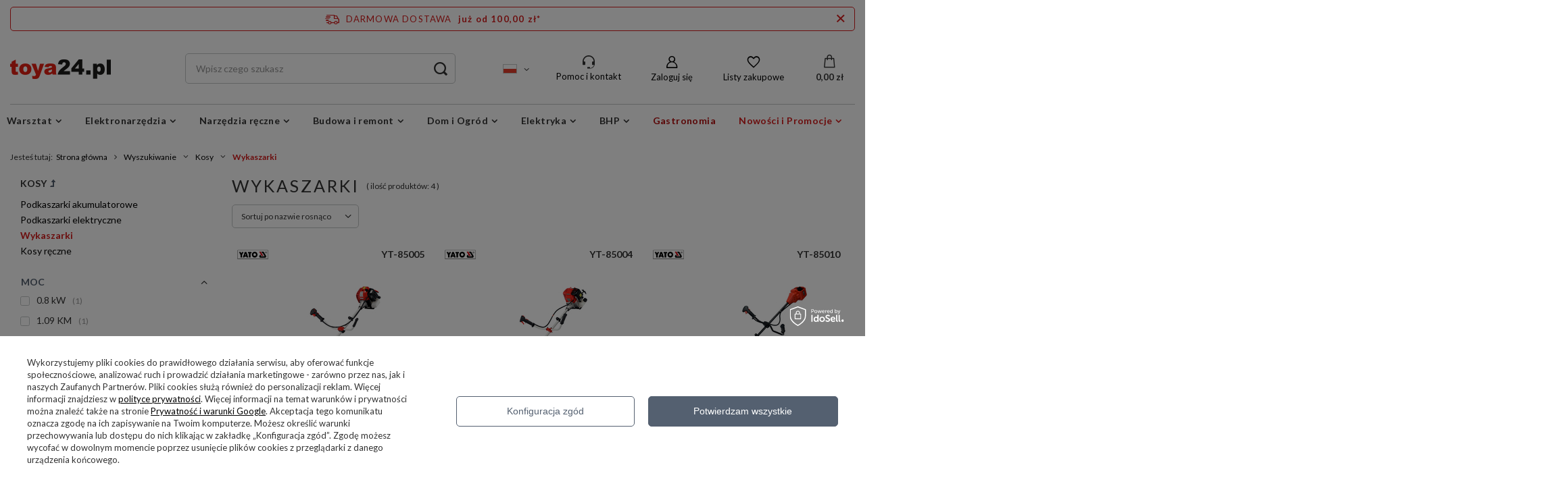

--- FILE ---
content_type: text/html; charset=utf-8
request_url: https://toya24.pl/pol_m_Wyszukiwanie_Kosy_Wykaszarki-30810.html
body_size: 64106
content:
<!DOCTYPE html>
<html lang="pl" class="--freeShipping --vat --gross " ><head><meta name='viewport' content='user-scalable=no, initial-scale = 1.0, maximum-scale = 1.0, width=device-width, viewport-fit=cover'/> <link rel="preload" crossorigin="anonymous" as="font" href="/gfx/standards/fontello.woff?v=2"><meta http-equiv="Content-Type" content="text/html; charset=utf-8"><meta http-equiv="X-UA-Compatible" content="IE=edge"><title>Wykaszarki - Oficjalny Sklep YATO - toya24.pl</title><meta name="keywords" content="Wykaszarki - toya24.pl"><meta name="description" content="Wykaszarki w toya24.pl | Wykaszarki | Kosy | Wyszukiwanie Ekspresowa wysyłka. Darmowa dostawa od 100 zł"><link rel="icon" href="/gfx/pol/favicon.ico"><meta name="theme-color" content="#546070"><meta name="msapplication-navbutton-color" content="#546070"><meta name="apple-mobile-web-app-status-bar-style" content="#546070"><link rel="preload stylesheet" as="style" href="/gfx/pol/style.css.gzip?r=1766042746"><script>var app_shop={urls:{prefix:'data="/gfx/'.replace('data="', '')+'pol/',graphql:'/graphql/v1/'},vars:{priceType:'gross',priceTypeVat:true,productDeliveryTimeAndAvailabilityWithBasket:false,geoipCountryCode:'US',},txt:{priceTypeText:' brutto',},fn:{},fnrun:{},files:[],graphql:{}};const getCookieByName=(name)=>{const value=`; ${document.cookie}`;const parts = value.split(`; ${name}=`);if(parts.length === 2) return parts.pop().split(';').shift();return false;};if(getCookieByName('freeeshipping_clicked')){document.documentElement.classList.remove('--freeShipping');}if(getCookieByName('rabateCode_clicked')){document.documentElement.classList.remove('--rabateCode');}</script><meta name="robots" content="index,follow"><meta name="rating" content="general"><meta name="Author" content="toya24.pl na bazie IdoSell (www.idosell.com/shop).">
<!-- Begin LoginOptions html -->

<style>
#client_new_social .service_item[data-name="service_Apple"]:before, 
#cookie_login_social_more .service_item[data-name="service_Apple"]:before,
.oscop_contact .oscop_login__service[data-service="Apple"]:before {
    display: block;
    height: 2.6rem;
    content: url('/gfx/standards/apple.svg?r=1743165583');
}
.oscop_contact .oscop_login__service[data-service="Apple"]:before {
    height: auto;
    transform: scale(0.8);
}
#client_new_social .service_item[data-name="service_Apple"]:has(img.service_icon):before,
#cookie_login_social_more .service_item[data-name="service_Apple"]:has(img.service_icon):before,
.oscop_contact .oscop_login__service[data-service="Apple"]:has(img.service_icon):before {
    display: none;
}
</style>

<!-- End LoginOptions html -->

<!-- Open Graph -->
<meta property="og:type" content="website"><meta property="og:url" content="https://toya24.pl/pol_m_Wyszukiwanie_Kosy_Wykaszarki-30810.html
"><meta property="og:title" content="Wykaszarki - Oficjalny Sklep YATO - toya24.pl"><meta property="og:description" content="Wykaszarki w toya24.pl | Wykaszarki | Kosy | Wyszukiwanie Ekspresowa wysyłka. Darmowa dostawa od 100 zł"><meta property="og:site_name" content="toya24.pl"><meta property="og:locale" content="pl_PL"><meta property="og:locale:alternate" content="en_GB"><meta property="og:locale:alternate" content="bg_BG"><meta property="og:locale:alternate" content="cs_CZ"><meta property="og:locale:alternate" content="el_GR"><meta property="og:locale:alternate" content="es_ES"><meta property="og:locale:alternate" content="fr_FR"><meta property="og:locale:alternate" content="hu_HU"><meta property="og:locale:alternate" content="it_IT"><meta property="og:locale:alternate" content="lt_LT"><meta property="og:locale:alternate" content="lv_LV"><meta property="og:locale:alternate" content="pt_PT"><meta property="og:locale:alternate" content="sk_SK"><meta property="og:locale:alternate" content="uk_UA"><meta property="og:image" content="https://toya24.pl/hpeciai/2331332065d7fd837127ddf88f4b0b62/pol_pl_KOSA-SPALINOWA-Z-DODATKOWYM-WYPOSAZENIEM-POJ-52CM3-10023576_1.jpg"><meta property="og:image:width" content="550"><meta property="og:image:height" content="413"><link rel="manifest" href="https://toya24.pl/data/include/pwa/1/manifest.json?t=3"><meta name="apple-mobile-web-app-capable" content="yes"><meta name="apple-mobile-web-app-status-bar-style" content="black"><meta name="apple-mobile-web-app-title" content="toya24.pl - Oficjalny Sklep YATO"><link rel="apple-touch-icon" href="/data/include/pwa/1/icon-128.png"><link rel="apple-touch-startup-image" href="/data/include/pwa/1/logo-512.png" /><meta name="msapplication-TileImage" content="/data/include/pwa/1/icon-144.png"><meta name="msapplication-TileColor" content="#2F3BA2"><meta name="msapplication-starturl" content="/"><script type="application/javascript">var _adblock = true;</script><script async src="/data/include/advertising.js"></script><script type="application/javascript">var statusPWA = {
                online: {
                    txt: "Połączono z internetem",
                    bg: "#5fa341"
                },
                offline: {
                    txt: "Brak połączenia z internetem",
                    bg: "#eb5467"
                }
            }</script><script async type="application/javascript" src="/ajax/js/pwa_online_bar.js?v=1&r=6"></script><script >
window.dataLayer = window.dataLayer || [];
window.gtag = function gtag() {
dataLayer.push(arguments);
}
gtag('consent', 'default', {
'ad_storage': 'denied',
'analytics_storage': 'denied',
'ad_personalization': 'denied',
'ad_user_data': 'denied',
'wait_for_update': 500
});

gtag('set', 'ads_data_redaction', true);
</script><script id="iaiscript_1" data-requirements="W10=" data-ga4_sel="ga4script">
window.iaiscript_1 = `<${'script'}  class='google_consent_mode_update'>
gtag('consent', 'update', {
'ad_storage': 'denied',
'analytics_storage': 'denied',
'ad_personalization': 'denied',
'ad_user_data': 'denied'
});
</${'script'}>`;
</script>
<!-- End Open Graph -->

<link rel="canonical" href="https://toya24.pl/pol_m_Wyszukiwanie_Kosy_Wykaszarki-30810.html" />
<link rel="alternate" hreflang="bg" href="https://toya24.pl/bul_m_Търсене_Коси_Тримери-30810.html" />
<link rel="alternate" hreflang="cs" href="https://toya24.pl/cze_m_Vyhledavani_Kosy_Trimmery-30810.html" />
<link rel="alternate" hreflang="en" href="https://toya24.pl/eng_m_Wyszukiwanie_Podkaszarki-i-wykaszarki-kopia-_Wykaszarki-30810.html" />
<link rel="alternate" hreflang="fr" href="https://toya24.pl/fre_m_Recherche_Scythes_Couteaux-30810.html" />
<link rel="alternate" hreflang="el" href="https://toya24.pl/gre_m_Αναζήτηση_Scythes_Κόφτες-30810.html" />
<link rel="alternate" hreflang="hu" href="https://toya24.pl/hun_m_Kereses_Kaszak_Trimmers-30810.html" />
<link rel="alternate" hreflang="it" href="https://toya24.pl/ita_m_Ricerca_Falci_Tagliabordi-30810.html" />
<link rel="alternate" hreflang="lv" href="https://toya24.pl/lav_m_Meklesana_Scythes_Trimmeri-30810.html" />
<link rel="alternate" hreflang="lt" href="https://toya24.pl/lit_m_Paieska_Scythes_Zoliapjoves-30810.html" />
<link rel="alternate" hreflang="pt" href="https://toya24.pl/por_m_Pesquisar_Foices_Aparadores-30810.html" />
<link rel="alternate" hreflang="sk" href="https://toya24.pl/slo_m_Vyhladavanie_Kosy_Trimmery-30810.html" />
<link rel="alternate" hreflang="es" href="https://toya24.pl/spa_m_Buscar-en_Guadanas_Recortadoras-30810.html" />
<link rel="alternate" hreflang="uk" href="https://toya24.pl/ukr_m_Пошук_Тримери-та-кущорізи-kopia-_Кущорізи-30810.html" />
<link rel="alternate" hreflang="pl" href="https://toya24.pl/pol_m_Wyszukiwanie_Kosy_Wykaszarki-30810.html" />
                <!-- Global site tag (gtag.js) -->
                <script  async src="https://www.googletagmanager.com/gtag/js?id=AW-1002830896"></script>
                <script >
                    window.dataLayer = window.dataLayer || [];
                    window.gtag = function gtag(){dataLayer.push(arguments);}
                    gtag('js', new Date());
                    
                    gtag('config', 'AW-1002830896', {"allow_enhanced_conversions":true});
gtag('config', 'G-DS2YSW5S06');

                </script>
                <link rel="stylesheet" type="text/css" href="/data/designs/645507f6562551.43733442_68/gfx/pol/custom.css.gzip?r=1766043176">
<!-- Begin additional html or js -->


<!--6|1|6| modified: 2023-06-29 14:04:34-->

  
<script charset="UTF-8" src="https://cdn.pushpushgo.com/js/58495f30dd7c917fce3351dc.js" async="async"></script>
                      
<!--231|1|96-->
<script>window.edroneSettings = { shopId: "3670", appId: "g967a5427dbfc" }; window._edroneIaiProducts = {
    ids: [],
    counts: []
};

{
    ""
}

const iai_order_id = "";
const iai_order_sn = "";

(function () {
    function logStyled(type, eventName, data = null) {
        const icon = '[edrone]';
        const message = `${icon} ${eventName}`;
        const styles = {
            log: 'background: #ffff8c; color: black; padding: 2px 4px;',
            warn: 'background: #ffff8c; color: #f27c22; padding: 2px 4px;',
            error: 'background: #ffff8c; color: #bc1823; padding: 2px 4px;',
        };
        const style = styles[type] || styles.log;
        try {
            console[type](`%c${message}`, style, ...(data ? [data] : []));
        } catch (_) {
            console.log(message, data);
        }
    }

    const logEvent = (...args) => logStyled('log', ...args);
    const logWarning = (...args) => logStyled('warn', ...args);
    const logError = (...args) => logStyled('error', ...args);

    if (window._edrone?.initialized) {
        logWarning('Script already initialized. Skipping.');
        return;
    }

    function getAppIdFromSettings(retries = 10, delay = 100) {
        return new Promise((resolve) => {
            let attempt = 0;

            const check = () => {
                try {
                    const appId = window?.edroneSettings && window?.edroneSettings?.appId;
                    if (appId) {
                        resolve(appId);
                        return;
                    }

                    attempt++;
                    if (attempt < retries) {
                        setTimeout(check, delay);
                    } else {
                        logWarning('App ID is missing after retries. Skipping initialization.');
                        resolve(null);
                    }
                } catch (e) {
                    logError('getAppIdFromSettings error:', e);
                    resolve(null);
                }
            };

            check();
        });
    }

    (async () => {

        const currentVersion = '2.0.0';
        const appId = await getAppIdFromSettings();

        if (!appId) {
            logWarning('App ID is missing. Skipping initialization.');
            return;
        }

        const edroneIAI = {
            logEvent, logWarning, logError,

            init: async function () {
                await this.loadCoreScript();
                this.setGlobals();
                await this.handleAddToCartFromList();
                await this.handlePageView();
                await this.setupListeners();
            },

            setGlobals: function () {
                window._edrone = window._edrone || {};
                if (window._edrone.initialized) return;

                const email = "";
                if (email.length) {
                    window._edrone.email = email;
                }

                Object.assign(window._edrone, {
                    app_id: appId,
                    platform: 'idosell',
                    version: currentVersion,
                    initialized: true,
                });
            },

            loadCoreScript: function () {
                return new Promise((resolve, reject) => {
                    const script = document.createElement('script');
                    script.async = true;
                    script.src = `https://d3bo67muzbfgtl.cloudfront.net/edrone_2_0.js?app_id=${appId}`;
                    script.onload = () => resolve();
                    script.onerror = () => reject(new Error('[edrone] Failed to load edrone_2_0'));
                    document.head.appendChild(script);
                });
            },

            fire: function (payload) {
                const event = payload?.action_type;
                Object.assign(window._edrone, payload);
                if (event === 'add_to_cart' || event === 'subscribe' || event === 'order') {
                    typeof window._edrone.init === 'function' && window._edrone.init();
                }
                this.logEvent(`${event}`, payload);

            },

            handlePageView: async function () {
                try {
                    const type = this.detectPageType();
                    if (!type || type === 'home') return;

                    return await {
                        product: async () => this.handleProductView(),
                        category: async () => this.handleCategoryView(),
                        order: async () => this.handleOrder(),
                    }[type]?.();

                } catch (e) {
                    this.logError('handlePageView error:', e);
                }
            },

            detectPageType: function () {
                const productPage = document.querySelector('.bc-product-name');
                const categorySelector = document.querySelector('#content section.search_name');
                const orderSelector = document.querySelector('#orderdetails_info');
                const orderUrlPath = window.location.pathname.includes('orderdetails');

                if (productPage) {
                    return 'product';
                } else if (!window.location.search && categorySelector) {
                    return 'category';
                } else if (orderSelector || orderUrlPath) {
                    return 'order';
                } else {
                    return null;
                }
            },

            // PRODUCT VIEW
            handleProductView: function () {
                const productId = '';
                try {
                    if (productId.length) {
                        this.fire({
                            action_type: 'product_view',
                            product_ids: productId
                        });
                    }

                    // ADD TO CART FROM PRODUCT PAGE
                    document.addEventListener('click', (e) => {
                        if (e.target.closest('#projector_button_basket')) {
                            this.logEvent('Product added from Product Page');
                            this.fire({
                                action_type: 'add_to_cart',
                                product_ids: productId
                            });
                        }
                    });

                } catch (e) {
                    this.logError('handleProductView error', e);
                }
            },

            //ADD TO CART FROM LIST
            handleAddToCartFromList: async function () {
                document.addEventListener('click', (e) => {
                    try {
                        // Product form
                        const trigger = e.target.closest('form[action*="basketchange.php"]');
                        // Add to cart button
                        if (!trigger?.querySelector('button')) return;

                        const productId = trigger?.querySelector('[name="product"]')?.value;

                        if (productId) {
                            this.logEvent('Product added from List');
                            this.fire({
                                action_type: 'add_to_cart',
                                product_ids: productId
                            });
                        }

                    } catch (e) {
                        this.logWarning('handleAddToCartFromList error:', e);
                    }
                });
            },

            // CATEGORY VIEW
            handleCategoryView: function () {

                // Converts to UTF-8 then encodes to Base64 (accepts Polish letters)
                function toBase64(string) {
                    return btoa(
                        new TextEncoder()
                            .encode(string)
                            .reduce((accumulator, byte) =>
                                accumulator + String.fromCharCode(byte), "")
                    );
                }

                try {
                    const breadcrumb = document.querySelector('#breadcrumbs');
                    if (!breadcrumb) return;

                    const breadcrumbList = Array.from(breadcrumb.querySelectorAll('ol li'));
                    if (!breadcrumbList.length) return;

                    const categories = breadcrumbList.filter(category =>
                        category.classList.contains('--more') ||
                        category.classList.contains('bc-active'));
                    if (!categories.length) return;

                    const categoryNames = categories
                        .map(category => category.innerText.trim())
                        .join('~');

                    const categoryIds = categories
                        .map(category => {
                            try {
                                return toBase64(category.innerText.trim());
                            } catch (e) {
                                this.logError("Base64 encode failed", e);
                                return "";
                            }
                        })
                        .join('~');

                    this.fire({
                        action_type: 'category_view',
                        product_category_names: categoryNames,
                        product_category_ids: categoryIds
                    });

                } catch (e) {
                    this.logError('handleCategoryView error', e);
                }
            },

            // ORDER
            handleOrder: function () {
                try {
                    const email = "";
                    const firstName = "";
                    const lastName = "";
                    const country = "";
                    const city = "";
                    const phone = "";
                    const orderId = "";
                    const orderValue = "";

                    const productIdsArray = window._edroneIaiProducts?.ids || [];
                    const productCountsArray = (window._edroneIaiProducts?.counts || [])
                        .map(c => c.split('.')[0]); // Count comes as eg. '1.000'

                    this.fire({
                        action_type: "order",
                        base_currency: "PLN",
                        order_currency: "PLN",
                        email: email,
                        first_name: firstName,
                        last_name: lastName,
                        country: country,
                        city: city,
                        phone: phone?.replace(/\D/g, ''),
                        order_id: orderId,
                        order_payment_value: orderValue,
                        base_payment_value: orderValue,
                        product_ids: productIdsArray.join('|'),
                        product_counts: productCountsArray.join('|'),
                    });

                } catch (e) {
                    this.logError('Order error:', e);
                }
            },

            // SUBSCRIBE
            handleSubscribe: function (form, tags) {
                try {
                    const getElement = (selector) => form.querySelector(selector);

                    const email = getElement('#client_email, [name="mailing_email"], #mailing_email');
                    if (!email?.value) return;

                    this.fire({
                        action_type: 'subscribe',
                        email: email.value,
                        first_name: getElement('#client_firstname, [name="mailing_name"]')?.value || '',
                        last_name: getElement('#client_lastname')?.value || '',
                        phone: getElement('#client_phone')?.value?.replace(/\D/g, '') || '',
                        city: getElement('#client_city')?.value || '',
                        subscriber_status: getElement('#cop_terms_mailing_checkbox, #newsletter_terms, #mailing_policy, #newsletter_consent, [name="news_checkboxes"]')?.checked ? '1' : '',
                        sms_subscriber_status: getElement('#cop_terms_sms_checkbox')?.checked ? '1' : '',
                        customer_tags: tags,
                    });

                } catch (e) {
                    this.logError('Subscribe error:', e);
                }
            },

            setupListeners: function () {
                document.addEventListener('click', (e) => {
                    try {
                        const btn =
                            e.target.closest('.cop_buttons__button') ||
                            e.target.closest('[name="mailing_action"]') ||
                            e.target.closest('.add_newsletter') ||
                            e.target.closest('#newsletter_button_add');
                        if (!btn) return;

                        const form = btn.closest('form');
                        if (!form) return;

                        if (form.action.includes('client-new') || form.action.includes('register')) {
                            this.handleSubscribe(form, 'Register');
                        } else if (document.querySelector('#menu_newsletter')) {
                            this.handleSubscribe(form, 'Footer');
                        }

                    } catch (e) {
                        this.logError('Subscribe listener error:', e);
                    }
                }, true);
            },

        };

        await edroneIAI.init();

    })();
})();</script>

<!-- End additional html or js -->
<script>(function(w,d,s,i,dl){w._ceneo = w._ceneo || function () {
w._ceneo.e = w._ceneo.e || []; w._ceneo.e.push(arguments); };
w._ceneo.e = w._ceneo.e || [];dl=dl===undefined?"dataLayer":dl;
const f = d.getElementsByTagName(s)[0], j = d.createElement(s); j.defer = true;
j.src = "https://ssl.ceneo.pl/ct/v5/script.js?accountGuid=" + i + "&t=" +
Date.now() + (dl ? "&dl=" + dl : ""); f.parentNode.insertBefore(j, f);
})(window, document, "script", "5b7b5207-0131-472f-8851-95ededaf01d7");</script>
<link rel="preload" as="image" media="(max-width: 420px)" href="/hpeciai/cf2924e46babf37bb1c38bae6f035f46/pol_is_KOSA-SPALINOWA-Z-DODATKOWYM-WYPOSAZENIEM-POJ-52CM3-10023576jpg"><link rel="preload" as="image" media="(min-width: 420.1px)" href="/hpeciai/952dc87b175901091607f136600f0428/pol_il_KOSA-SPALINOWA-Z-DODATKOWYM-WYPOSAZENIEM-POJ-52CM3-10023576jpg"><link rel="preload" as="image" media="(max-width: 420px)" href="/hpeciai/a9d7572d380d4e833ccfb6e56fc8a33e/pol_is_KOSA-SPALINOWA-4-SUW-10023575jpg"><link rel="preload" as="image" media="(min-width: 420.1px)" href="/hpeciai/47d8169483a2ceee8120df93cb2fc187/pol_il_KOSA-SPALINOWA-4-SUW-10023575jpg"></head><body>
<!-- Begin additional html or js -->


<!--168|1|60| modified: 2024-02-23 14:57:02-->
<script>(function (i) {
  var j = document.createElement('script');
  j.src = 'https://cdn.allekurier.pl/mail-box/banner.js?hid=' + i;
  j.async = true; j.referrerPolicy = 'no-referrer-when-downgrade';
  document.body.appendChild(j);
})('75619509-57d3-4d6c-a63c-b755aab6c9f3');</script>

<!-- End additional html or js -->
<div id="container" class="search_page container max-width-1200"><header class=" commercial_banner"><script class="ajaxLoad">
                app_shop.vars.vat_registered = "true";
                app_shop.vars.currency_format = "###,##0.00";
                
                    app_shop.vars.currency_before_value = false;
                
                    app_shop.vars.currency_space = true;
                
                app_shop.vars.symbol = "zł";
                app_shop.vars.id= "PLN";
                app_shop.vars.baseurl = "http://toya24.pl/";
                app_shop.vars.sslurl= "https://toya24.pl/";
                app_shop.vars.curr_url= "%2Fpol_m_Wyszukiwanie_Kosy_Wykaszarki-30810.html";
                

                var currency_decimal_separator = ',';
                var currency_grouping_separator = ' ';

                
                    app_shop.vars.blacklist_extension = ["exe","com","swf","js","php"];
                
                    app_shop.vars.blacklist_mime = ["application/javascript","application/octet-stream","message/http","text/javascript","application/x-deb","application/x-javascript","application/x-shockwave-flash","application/x-msdownload"];
                
                    app_shop.urls.contact = "/contact-pol.html";
                </script><div id="viewType" style="display:none"></div><div id="freeShipping" class="freeShipping"><a href="" id="freeshippingLink"><span class="freeShipping__info">Darmowa dostawa</span><strong class="freeShipping__val">
				  już od 
				  100,00 zł*
			  </strong></a><a href="" class="freeShipping__close" aria-label="Zamknij pasek informacyjny"></a></div><div id="logo" class="d-flex align-items-center" data-bg="/data/gfx/mask/pol/top_1_big.jpg"><a href="/" target="_self"><img src="/data/gfx/mask/pol/logo_1_big.png" alt="toya24.pl" width="152" height="32"></a></div><form action="https://toya24.pl/search.php" method="get" id="menu_search" class="menu_search"><a href="#showSearchForm" class="menu_search__mobile"></a><div class="menu_search__block"><div class="menu_search__item --input"><input class="menu_search__input" type="text" name="text" autocomplete="off" placeholder="Wpisz czego szukasz"><button class="menu_search__submit" type="submit" aria-label="Search submit"></button></div><div class="menu_search__item --results search_result"></div></div></form><div id="menu_settings" class="align-items-center justify-content-center justify-content-lg-end"><div class="open_trigger"><span class="d-none d-md-inline-block flag flag_pol"></span><div class="menu_settings_wrapper d-md-none"><div class="menu_settings_inline"><div class="menu_settings_header">
										Język i waluta: 
									</div><div class="menu_settings_content"><span class="menu_settings_flag flag flag_pol"></span><strong class="menu_settings_value"><span class="menu_settings_language">pl</span><span> | </span><span class="menu_settings_currency">zł</span></strong></div></div><div class="menu_settings_inline"><div class="menu_settings_header">
										Dostawa do: 
									</div><div class="menu_settings_content"><strong class="menu_settings_value">Polska</strong></div></div></div><i class="icon-angle-down d-none d-md-inline-block"></i></div><form action="https://toya24.pl/settings.php" method="post"><ul class="bg_alter"><li><div class="form-group"><label class="menu_settings_lang_label">Język</label><div class="radio"><label><input type="radio" name="lang" checked value="pol"><span class="flag flag_pol"></span><span>pl</span></label></div><div class="radio"><label><input type="radio" name="lang" value="eng"><span class="flag flag_eng"></span><span>en</span></label></div><div class="radio"><label><input type="radio" name="lang" value="bul"><span class="flag flag_bul"></span><span>bg</span></label></div><div class="radio"><label><input type="radio" name="lang" value="cze"><span class="flag flag_cze"></span><span>cs</span></label></div><div class="radio"><label><input type="radio" name="lang" value="gre"><span class="flag flag_gre"></span><span>el</span></label></div><div class="radio"><label><input type="radio" name="lang" value="spa"><span class="flag flag_spa"></span><span>es</span></label></div><div class="radio"><label><input type="radio" name="lang" value="fre"><span class="flag flag_fre"></span><span>fr</span></label></div><div class="radio"><label><input type="radio" name="lang" value="hun"><span class="flag flag_hun"></span><span>hu</span></label></div><div class="radio"><label><input type="radio" name="lang" value="ita"><span class="flag flag_ita"></span><span>it</span></label></div><div class="radio"><label><input type="radio" name="lang" value="lit"><span class="flag flag_lit"></span><span>lt</span></label></div><div class="radio"><label><input type="radio" name="lang" value="lav"><span class="flag flag_lav"></span><span>lv</span></label></div><div class="radio"><label><input type="radio" name="lang" value="por"><span class="flag flag_por"></span><span>pt</span></label></div><div class="radio"><label><input type="radio" name="lang" value="slo"><span class="flag flag_slo"></span><span>sk</span></label></div><div class="radio"><label><input type="radio" name="lang" value="ukr"><span class="flag flag_ukr"></span><span>uk</span></label></div></div></li><li class="buttons"><button class="btn --solid --large" type="submit">
										Zastosuj zmiany
									</button></li></ul></form><div id="menu_additional"><div class="help_module" data-empty="true"><div id="helpModuleTop"><img id="headerHeadset" src="https://toya24.pl/data/include/cms/den_img/headset.svg" alt="Headset" width="18" height="20"><p class="help_module_title">Pomoc i kontakt</p></div><div class="help_module_options"><ul class="ul_options"><li class="li_options"><a class="li_a_item" href="https://toya24.pl/order-open.php"><div class="li_a_item_div"><p class="li_a_item_div_p" color="neutral900">Status przesyłki</p></div></a></li><li class="li_options"><a class="li_a_item" href="https://toya24.pl/pol-delivery.html"><div class="li_a_item_div"><p class="li_a_item_div_p" color="neutral900">Dostawa</p></div></a></li><li class="li_options"><a class="li_a_item" href="https://toya24.pl/Zwroty-i-Reklamacje-cterms-pol-31.html"><div class="li_a_item_div"><p class="li_a_item_div_p" color="neutral900">Zwroty i reklamacje</p></div></a></li></ul><div class="sc-10t0esp-6 gmnino"></div><div class="sc-10t0esp-0 gJQrjG"><p class="sc-10t0esp-1 fvQtvP">Skontaktuj się z nami</p></div><ul class="ul_options"><li class="li_options"><a class="li_a_item" href="https://toya24.pl/contact-pol.html"><div class="li_a_item_div"><p class="li_a_item_div_p" color="neutral900">Kontakt</p></div></a></li></ul><a class="contact_by_email xstyle2" href="mailto:sklep@toya24.pl"><span title="sklep@toya24.pl" class="contact_options xstyle1"><img id="headerMail" src="https://toya24.pl/data/include/cms/den_img/mail.svg"></span>
		sklep@toya24.pl
	</a><div class="phone_cont"><a class="phone_cont_num xstyle2" href="tel:713246330"><span title="71 32 46 330" class="contact_options xstyle1"><img id="headerHeadphone" src="https://toya24.pl/data/include/cms/den_img/headphone.svg"></span>
			71 32 46 330
		</a><div class="days_of_work"><div class="span_style"><span class="days_of_week">pon. - pt.</span></div><div class="span_style"><span class="hours_of_work"><span class="working_hours">8:00 - 20:00</span></span></div></div></div></div></div><a class="account_link" href="https://toya24.pl/login.php">Zaloguj się</a><div class="shopping_list_top" data-empty="true"><a href="https://toya24.pl/pl/shoppinglist/" class="wishlist_link slt_link">Listy zakupowe</a><div class="slt_lists"><ul class="slt_lists__nav"><li class="slt_lists__nav_item" data-list_skeleton="true" data-list_id="true" data-shared="true"><a class="slt_lists__nav_link" data-list_href="true"><span class="slt_lists__nav_name" data-list_name="true"></span><span class="slt_lists__count" data-list_count="true">0</span></a></li></ul><span class="slt_lists__empty">Dodaj do nich produkty, które lubisz i chcesz kupić później.</span></div></div></div></div><div class="shopping_list_top_mobile" data-empty="true"><a href="https://toya24.pl/pl/shoppinglist/" class="sltm_link"></a></div><div class="sl_choose sl_dialog"><div class="sl_choose__wrapper sl_dialog__wrapper p-4 p-md-5"><div class="sl_choose__item --top sl_dialog_close mb-2"><strong class="sl_choose__label">Zapisz na liście zakupowej</strong></div><div class="sl_choose__item --lists" data-empty="true"><div class="sl_choose__list f-group --radio m-0 d-md-flex align-items-md-center justify-content-md-between" data-list_skeleton="true" data-list_id="true" data-shared="true"><input type="radio" name="add" class="sl_choose__input f-control" id="slChooseRadioSelect" data-list_position="true"><label for="slChooseRadioSelect" class="sl_choose__group_label f-label py-4" data-list_position="true"><span class="sl_choose__sub d-flex align-items-center"><span class="sl_choose__name" data-list_name="true"></span><span class="sl_choose__count" data-list_count="true">0</span></span></label><button type="button" class="sl_choose__button --desktop btn --solid">Zapisz</button></div></div><div class="sl_choose__item --create sl_create mt-4"><a href="#new" class="sl_create__link  align-items-center">Stwórz nową listę zakupową</a><form class="sl_create__form align-items-center"><div class="sl_create__group f-group --small mb-0"><input type="text" class="sl_create__input f-control" required="required"><label class="sl_create__label f-label">Nazwa nowej listy</label></div><button type="submit" class="sl_create__button btn --solid ml-2 ml-md-3">Utwórz listę</button></form></div><div class="sl_choose__item --mobile mt-4 d-flex justify-content-center d-md-none"><button class="sl_choose__button --mobile btn --solid --large">Zapisz</button></div></div></div><div id="menu_basket" class="topBasket"><a class="topBasket__sub" href="/basketedit.php"><span class="badge badge-info"></span><strong class="topBasket__price" style="display: none;">0,00 zł</strong></a><div class="topBasket__details --products" style="display: none;"><div class="topBasket__block --labels"><label class="topBasket__item --name">Produkt</label><label class="topBasket__item --sum">Ilość</label><label class="topBasket__item --prices">Cena</label></div><div class="topBasket__block --products"></div></div><div class="topBasket__details --shipping" style="display: none;"><span class="topBasket__name">Koszt dostawy od</span><span id="shipppingCost"></span></div><script>
						app_shop.vars.cache_html = true;
					</script></div><nav id="menu_categories" class="wide"><button type="button" class="navbar-toggler"><i class="icon-reorder"></i></button><div class="navbar-collapse" id="menu_navbar"><ul class="navbar-nav mx-md-n2"><li class="nav-item"><a  href="/pol_m_Warsztat-153.html" target="_self" title="Warsztat" class="nav-link" >Warsztat</a><ul class="navbar-subnav"><li class="nav-item empty"><a class="nav-link" href="/pol_m_Warsztat_Blokady-parkingowe-36383.html" target="_self">Blokady parkingowe</a></li><li class="nav-item"><a class="nav-link" href="/pol_m_Warsztat_Nagrzewnice-i-osuszacze-208.html" target="_self">Nagrzewnice i osuszacze</a><ul class="navbar-subsubnav"><li class="nav-item"><a class="nav-link" href="/pol_m_Warsztat_Nagrzewnice-i-osuszacze_Nagrzewnice-556.html" target="_self">Nagrzewnice</a></li><li class="nav-item"><a class="nav-link" href="/pol_m_Warsztat_Nagrzewnice-i-osuszacze_Osuszacze-554.html" target="_self">Osuszacze</a></li></ul></li><li class="nav-item"><a class="nav-link" href="/pol_m_Warsztat_Narzedzia-pneumatyczne-204.html" target="_self">Narzędzia pneumatyczne</a><ul class="navbar-subsubnav more"><li class="nav-item"><a class="nav-link" href="/pol_m_Warsztat_Narzedzia-pneumatyczne_Grzechotki-pneumatyczne-520.html" target="_self">Grzechotki pneumatyczne</a></li><li class="nav-item"><a class="nav-link" href="/pol_m_Warsztat_Narzedzia-pneumatyczne_Gwozdziarki-i-akcesoria-531.html" target="_self">Gwoździarki i akcesoria</a></li><li class="nav-item"><a class="nav-link" href="/pol_m_Warsztat_Narzedzia-pneumatyczne_Klucze-pneumatyczne-521.html" target="_self">Klucze pneumatyczne</a></li><li class="nav-item"><a class="nav-link" href="/pol_m_Warsztat_Narzedzia-pneumatyczne_Kompresory-33100.html" target="_self">Kompresory</a></li><li class="nav-item"><a class="nav-link" href="/pol_m_Warsztat_Narzedzia-pneumatyczne_Nitownice-pneumatyczne-1048.html" target="_self">Nitownice pneumatyczne</a></li><li class="nav-item"><a class="nav-link" href="/pol_m_Warsztat_Narzedzia-pneumatyczne_Nozyce-pneumatyczne-1321.html" target="_self">Nożyce pneumatyczne</a></li><li class="nav-item"><a class="nav-link" href="/pol_m_Warsztat_Narzedzia-pneumatyczne_Mlotki-pneumatyczne-855.html" target="_self">Młotki pneumatyczne</a></li><li class="nav-item"><a class="nav-link" href="/pol_m_Warsztat_Narzedzia-pneumatyczne_Odkurzacze-pneumatyczne-8358.html" target="_self">Odkurzacze pneumatyczne</a></li><li class="nav-item"><a class="nav-link" href="/pol_m_Warsztat_Narzedzia-pneumatyczne_Pianownice-pneumatyczne-8362.html" target="_self">Pianownice pneumatyczne</a></li><li class="nav-item"><a class="nav-link" href="/pol_m_Warsztat_Narzedzia-pneumatyczne_Pistolety-do-piaskowania-523.html" target="_self">Pistolety do piaskowania</a></li><li class="nav-item"><a class="nav-link" href="/pol_m_Warsztat_Narzedzia-pneumatyczne_Pistolety-do-przedmuchiwania-524.html" target="_self">Pistolety do przedmuchiwania</a></li><li class="nav-item"><a class="nav-link" href="/pol_m_Warsztat_Narzedzia-pneumatyczne_Pistolety-do-ropowania-525.html" target="_self">Pistolety do ropowania</a></li><li class="nav-item"><a class="nav-link" href="/pol_m_Warsztat_Narzedzia-pneumatyczne_Pistolety-i-glowice-do-pompowania-526.html" target="_self">Pistolety i głowice do pompowania</a></li><li class="nav-item"><a class="nav-link" href="/pol_m_Warsztat_Narzedzia-pneumatyczne_Pistolety-lakiernicze-i-osprzet-527.html" target="_self">Pistolety lakiernicze i osprzęt</a></li><li class="nav-item"><a class="nav-link" href="/pol_m_Warsztat_Narzedzia-pneumatyczne_Pompy-do-prob-cisnieniowych-11301.html" target="_self">Pompy do prób ciśnieniowych</a></li><li class="nav-item"><a class="nav-link" href="/pol_m_Warsztat_Narzedzia-pneumatyczne_Przecinarki-pneumatyczne-1302.html" target="_self">Przecinarki pneumatyczne</a></li><li class="nav-item"><a class="nav-link" href="/pol_m_Warsztat_Narzedzia-pneumatyczne_Przewody-cisnieniowe-i-szybkozlacza-532.html" target="_self">Przewody ciśnieniowe i szybkozłącza</a></li><li class="nav-item"><a class="nav-link" href="/pol_m_Warsztat_Narzedzia-pneumatyczne_Szlifierki-pneumatyczne-528.html" target="_self">Szlifierki pneumatyczne</a></li><li class="nav-item"><a class="nav-link" href="/pol_m_Warsztat_Narzedzia-pneumatyczne_Wiertarki-pneumatyczne-529.html" target="_self">Wiertarki pneumatyczne</a></li><li class="nav-item"><a class="nav-link" href="/pol_m_Warsztat_Narzedzia-pneumatyczne_Wyciskacze-pneumatyczne-20651.html" target="_self">Wyciskacze pneumatyczne</a></li><li class="nav-item"><a class="nav-link" href="/pol_m_Warsztat_Narzedzia-pneumatyczne_Wyrzynarki-pneumatyczne-i-akcesoria-1695.html" target="_self">Wyrzynarki pneumatyczne i akcesoria</a></li><li class="nav-item"><a class="nav-link" href="/pol_m_Warsztat_Narzedzia-pneumatyczne_Zespoly-uzdatniania-powietrza-i-materialy-530.html" target="_self">Zespoły uzdatniania powietrza i materiały</a></li><li class="nav-item"><a class="nav-link" href="/pol_m_Warsztat_Narzedzia-pneumatyczne_Zszywacze-i-akcesoria-533.html" target="_self">Zszywacze i akcesoria</a></li><li class="nav-item display-all more"><a href="##" class="nav-link display-all" txt_alt="- zwiń">
																		+ rozwiń
																	</a></li></ul></li><li class="nav-item"><a class="nav-link" href="/pol_m_Warsztat_Narzedzia-spawalnicze-203.html" target="_self">Narzędzia spawalnicze</a><ul class="navbar-subsubnav"><li class="nav-item"><a class="nav-link" href="/pol_m_Warsztat_Narzedzia-spawalnicze_Filtry-i-szybki-spawalnicze-513.html" target="_self">Filtry i szybki spawalnicze</a></li><li class="nav-item"><a class="nav-link" href="/pol_m_Warsztat_Narzedzia-spawalnicze_Gogle-i-okulary-514.html" target="_self">Gogle i okulary</a></li><li class="nav-item"><a class="nav-link" href="/pol_m_Warsztat_Narzedzia-spawalnicze_Magnetyczne-uchwyty-spawalnicze-518.html" target="_self">Magnetyczne uchwyty spawalnicze</a></li><li class="nav-item"><a class="nav-link" href="/pol_m_Warsztat_Narzedzia-spawalnicze_Przylbice-i-maski-515.html" target="_self">Przyłbice i maski</a></li><li class="nav-item"><a class="nav-link" href="/pol_m_Warsztat_Narzedzia-spawalnicze_Rekawice-spawalnicze-11406.html" target="_self">Rękawice spawalnicze</a></li><li class="nav-item"><a class="nav-link" href="/pol_m_Warsztat_Narzedzia-spawalnicze_Spawarki-516.html" target="_self">Spawarki</a></li><li class="nav-item"><a class="nav-link" href="/pol_m_Warsztat_Narzedzia-spawalnicze_Stoly-spawalnicze-11389.html" target="_self">Stoły spawalnicze</a></li><li class="nav-item"><a class="nav-link" href="/pol_m_Warsztat_Narzedzia-spawalnicze_Szczypce-spawalnicze-11374.html" target="_self">Szczypce spawalnicze</a></li><li class="nav-item"><a class="nav-link" href="/pol_m_Warsztat_Narzedzia-spawalnicze_Uchwyty-spawalnicze-517.html" target="_self">Uchwyty spawalnicze</a></li><li class="nav-item"><a class="nav-link" href="/pol_m_Warsztat_Narzedzia-spawalnicze_Zaciski-spawalnicze-519.html" target="_self">Zaciski spawalnicze</a></li></ul></li><li class="nav-item"><a class="nav-link" href="/pol_m_Warsztat_Narzedzia-specjalistyczne-205.html" target="_self">Narzędzia specjalistyczne</a><ul class="navbar-subsubnav"><li class="nav-item"><a class="nav-link" href="/pol_m_Warsztat_Narzedzia-specjalistyczne_Do-obslugi-akumulatorow-537.html" target="_self">Do obsługi akumulatorów</a></li><li class="nav-item"><a class="nav-link" href="/pol_m_Warsztat_Narzedzia-specjalistyczne_Do-ukladow-wydechowych-11274.html" target="_self">Do układów wydechowych</a></li><li class="nav-item"><a class="nav-link" href="/pol_m_Warsztat_Narzedzia-specjalistyczne_Do-obslugi-pojazdow-538.html" target="_self">Do obsługi pojazdów</a></li><li class="nav-item"><a class="nav-link" href="/pol_m_Warsztat_Narzedzia-specjalistyczne_Klucze-dynamometryczne-534.html" target="_self">Klucze dynamometryczne</a></li><li class="nav-item"><a class="nav-link" href="/pol_m_Warsztat_Narzedzia-specjalistyczne_Myjki-warsztatowe-1809.html" target="_self">Myjki warsztatowe</a></li><li class="nav-item"><a class="nav-link" href="/pol_m_Warsztat_Narzedzia-specjalistyczne_Nagrzewnice-indukcyjne-33123.html" target="_self">Nagrzewnice indukcyjne</a></li><li class="nav-item"><a class="nav-link" href="/pol_m_Warsztat_Narzedzia-specjalistyczne_Narzedzia-diagnostyczne-540.html" target="_self">Narzędzia diagnostyczne</a></li><li class="nav-item"><a class="nav-link" href="/pol_m_Warsztat_Narzedzia-specjalistyczne_Sciagacze-i-szczypce-539.html" target="_self">Ściągacze i szczypce</a></li><li class="nav-item"><a class="nav-link" href="/pol_m_Warsztat_Narzedzia-specjalistyczne_Wzmacniacze-momentu-535.html" target="_self">Wzmacniacze momentu</a></li><li class="nav-item"><a class="nav-link" href="/pol_m_Warsztat_Narzedzia-specjalistyczne_Znaczniki-cyfrowe-i-literowe-536.html" target="_self">Znaczniki cyfrowe i literowe</a></li></ul></li><li class="nav-item"><a class="nav-link" href="/pol_m_Warsztat_Normalia-warsztatowe-207.html" target="_self">Normalia warsztatowe</a><ul class="navbar-subsubnav more"><li class="nav-item"><a class="nav-link" href="/pol_m_Warsztat_Normalia-warsztatowe_Kliny-polokragle-czolenkowe-11345.html" target="_self">Kliny półokrągłe czółenkowe</a></li><li class="nav-item"><a class="nav-link" href="/pol_m_Warsztat_Normalia-warsztatowe_Kolki-sprezyste-11344.html" target="_self">Kołki sprężyste</a></li><li class="nav-item"><a class="nav-link" href="/pol_m_Warsztat_Normalia-warsztatowe_Koszulki-termokurczliwe-11341.html" target="_self">Koszulki termokurczliwe</a></li><li class="nav-item"><a class="nav-link" href="/pol_m_Warsztat_Normalia-warsztatowe_Kulki-stalowe-11339.html" target="_self">Kulki stalowe</a></li><li class="nav-item"><a class="nav-link" href="/pol_m_Warsztat_Normalia-warsztatowe_Nakretki-1058.html" target="_self">Nakrętki</a></li><li class="nav-item"><a class="nav-link" href="/pol_m_Warsztat_Normalia-warsztatowe_Nitotrzpienie-30367.html" target="_self">Nitotrzpienie</a></li><li class="nav-item"><a class="nav-link" href="/pol_m_Warsztat_Normalia-warsztatowe_Nity-zrywalne-11340.html" target="_self">Nity zrywalne</a></li><li class="nav-item"><a class="nav-link" href="/pol_m_Warsztat_Normalia-warsztatowe_Obejmy-zaciskowe-z-uszami-11348.html" target="_self">Obejmy zaciskowe z uszami</a></li><li class="nav-item"><a class="nav-link" href="/pol_m_Warsztat_Normalia-warsztatowe_Opaski-metalowe-11295.html" target="_self">Opaski metalowe</a></li><li class="nav-item"><a class="nav-link" href="/pol_m_Warsztat_Normalia-warsztatowe_Opaski-plastikowe-553.html" target="_self">Opaski plastikowe</a></li><li class="nav-item"><a class="nav-link" href="/pol_m_Warsztat_Normalia-warsztatowe_Opaski-slimakowe-552.html" target="_self">Opaski ślimakowe</a></li><li class="nav-item"><a class="nav-link" href="/pol_m_Warsztat_Normalia-warsztatowe_Opaski-srubowe-11282.html" target="_self">Opaski śrubowe</a></li><li class="nav-item"><a class="nav-link" href="/pol_m_Warsztat_Normalia-warsztatowe_Opaski-z-rzepem-do-mocowania-11284.html" target="_self">Opaski z rzepem do mocowania</a></li><li class="nav-item"><a class="nav-link" href="/pol_m_Warsztat_Normalia-warsztatowe_Pierscienie-1059.html" target="_self">Pierścienie</a></li><li class="nav-item"><a class="nav-link" href="/pol_m_Warsztat_Normalia-warsztatowe_Podkladki-1060.html" target="_self">Podkładki</a></li><li class="nav-item"><a class="nav-link" href="/pol_m_Warsztat_Normalia-warsztatowe_Smarowniczki-i-kalamitki-11343.html" target="_self">Smarowniczki i kalamitki</a></li><li class="nav-item"><a class="nav-link" href="/pol_m_Warsztat_Normalia-warsztatowe_Spinki-samochodowe-1393.html" target="_self">Spinki samochodowe</a></li><li class="nav-item"><a class="nav-link" href="/pol_m_Warsztat_Normalia-warsztatowe_Sprezynki-11342.html" target="_self">Sprężynki</a></li><li class="nav-item"><a class="nav-link" href="/pol_m_Warsztat_Normalia-warsztatowe_Sworznie-8366.html" target="_self">Sworznie</a></li><li class="nav-item"><a class="nav-link" href="/pol_m_Warsztat_Normalia-warsztatowe_Sruby-i-wkrety-1062.html" target="_self">Śruby i wkręty</a></li><li class="nav-item"><a class="nav-link" href="/pol_m_Warsztat_Normalia-warsztatowe_Uszczelki-i-oringi-1063.html" target="_self">Uszczelki i oringi</a></li><li class="nav-item"><a class="nav-link" href="/pol_m_Warsztat_Normalia-warsztatowe_Zawleczki-1064.html" target="_self">Zawleczki</a></li><li class="nav-item"><a class="nav-link" href="/pol_m_Warsztat_Normalia-warsztatowe_Zlacza-elektryczne-1802.html" target="_self">Złącza elektryczne</a></li><li class="nav-item display-all more"><a href="##" class="nav-link display-all" txt_alt="- zwiń">
																		+ rozwiń
																	</a></li></ul></li><li class="nav-item empty"><a class="nav-link" href="/pol_m_Warsztat_Odkurzacze-przemyslowe-1470.html" target="_self">Odkurzacze przemysłowe</a></li><li class="nav-item empty"><a class="nav-link" href="/pol_m_Warsztat_Miotly-magnetyczne-36319.html" target="_self">Miotły magnetyczne</a></li><li class="nav-item empty"><a class="nav-link" href="/pol_m_Warsztat_Piaskarki-i-akcesoria-8377.html" target="_self">Piaskarki i akcesoria</a></li><li class="nav-item"><a class="nav-link" href="/pol_m_Warsztat_Podnosniki-i-wyciagarki-209.html" target="_self">Podnośniki i wyciągarki</a><ul class="navbar-subsubnav"><li class="nav-item"><a class="nav-link" href="/pol_m_Warsztat_Podnosniki-i-wyciagarki_Podnosniki-farmerskie-1494.html" target="_self">Podnośniki farmerskie</a></li><li class="nav-item"><a class="nav-link" href="/pol_m_Warsztat_Podnosniki-i-wyciagarki_Podnosniki-pneumatyczne-36259.html" target="_self">Podnośniki pneumatyczne</a></li><li class="nav-item"><a class="nav-link" href="/pol_m_Warsztat_Podnosniki-i-wyciagarki_Podnosniki-skrzyni-biegow-1713.html" target="_self">Podnośniki skrzyni biegów</a></li><li class="nav-item"><a class="nav-link" href="/pol_m_Warsztat_Podnosniki-i-wyciagarki_Podnosniki-slupkowe-557.html" target="_self">Podnośniki słupkowe</a></li><li class="nav-item"><a class="nav-link" href="/pol_m_Warsztat_Podnosniki-i-wyciagarki_Podnosniki-trapezowe-558.html" target="_self">Podnośniki trapezowe</a></li><li class="nav-item"><a class="nav-link" href="/pol_m_Warsztat_Podnosniki-i-wyciagarki_Podnosniki-typu-zaba-559.html" target="_self">Podnośniki typu żaba</a></li><li class="nav-item"><a class="nav-link" href="/pol_m_Warsztat_Podnosniki-i-wyciagarki_Podstawki-i-najazdy-560.html" target="_self">Podstawki i najazdy</a></li><li class="nav-item"><a class="nav-link" href="/pol_m_Warsztat_Podnosniki-i-wyciagarki_Wyciagarki-561.html" target="_self">Wyciągarki</a></li><li class="nav-item"><a class="nav-link" href="/pol_m_Warsztat_Podnosniki-i-wyciagarki_Zurawie-i-stojaki-do-silnikow-562.html" target="_self">Żurawie i stojaki do silników</a></li></ul></li><li class="nav-item empty"><a class="nav-link" href="/pol_m_Warsztat_Prasy-hydrauliczne-1230.html" target="_self">Prasy hydrauliczne</a></li><li class="nav-item"><a class="nav-link" href="/pol_m_Warsztat_Szafki-serwisowe-210.html" target="_self">Szafki serwisowe</a><ul class="navbar-subsubnav"><li class="nav-item"><a class="nav-link" href="/pol_m_Warsztat_Szafki-serwisowe_Meble-systemowe-YATO-1728.html" target="_self">Meble systemowe YATO</a></li><li class="nav-item"><a class="nav-link" href="/pol_m_Warsztat_Szafki-serwisowe_Szafki-bez-narzedzi-563.html" target="_self">Szafki bez narzędzi</a></li><li class="nav-item"><a class="nav-link" href="/pol_m_Warsztat_Szafki-serwisowe_Szafki-z-narzedziami-564.html" target="_self">Szafki z narzędziami</a></li><li class="nav-item"><a class="nav-link" href="/pol_m_Warsztat_Szafki-serwisowe_Wklady-do-szuflad-565.html" target="_self">Wkłady do szuflad</a></li><li class="nav-item"><a class="nav-link" href="/pol_m_Warsztat_Szafki-serwisowe_Wozki-modulowe-566.html" target="_self">Wózki modułowe</a></li><li class="nav-item"><a class="nav-link" href="/pol_m_Warsztat_Szafki-serwisowe_Wyposazenie-szafek-567.html" target="_self">Wyposażenie szafek</a></li></ul></li><li class="nav-item"><a class="nav-link" href="/pol_m_Warsztat_Transport-i-przechowywanie-206.html" target="_self">Transport i przechowywanie</a><ul class="navbar-subsubnav more"><li class="nav-item"><a class="nav-link" href="/pol_m_Warsztat_Transport-i-przechowywanie_Kola-i-rolki-transportowe-550.html" target="_self">Koła i rolki transportowe</a></li><li class="nav-item"><a class="nav-link" href="/pol_m_Warsztat_Transport-i-przechowywanie_Lezanki-warsztatowe-541.html" target="_self">Leżanki warsztatowe</a></li><li class="nav-item"><a class="nav-link" href="/pol_m_Warsztat_Transport-i-przechowywanie_Linki-celne-11305.html" target="_self">Linki celne</a></li><li class="nav-item"><a class="nav-link" href="/pol_m_Warsztat_Transport-i-przechowywanie_Listwy-i-miski-magnetyczne-542.html" target="_self">Listwy i miski magnetyczne</a></li><li class="nav-item"><a class="nav-link" href="/pol_m_Warsztat_Transport-i-przechowywanie_Maty-ochronne-11639.html" target="_self">Maty ochronne</a></li><li class="nav-item"><a class="nav-link" href="/pol_m_Warsztat_Transport-i-przechowywanie_Organizery-543.html" target="_self">Organizery</a></li><li class="nav-item"><a class="nav-link" href="/pol_m_Warsztat_Transport-i-przechowywanie_Pasy-do-przenoszenia-ladunkow-1723.html" target="_self">Pasy do przenoszenia ładunków</a></li><li class="nav-item"><a class="nav-link" href="/pol_m_Warsztat_Transport-i-przechowywanie_Pojemniki-magazynowe-544.html" target="_self">Pojemniki magazynowe</a></li><li class="nav-item"><a class="nav-link" href="/pol_m_Warsztat_Transport-i-przechowywanie_Skrzynki-narzedziowe-545.html" target="_self">Skrzynki narzędziowe</a></li><li class="nav-item"><a class="nav-link" href="/pol_m_Warsztat_Transport-i-przechowywanie_Stojaki-warsztatowe-546.html" target="_self">Stojaki warsztatowe</a></li><li class="nav-item"><a class="nav-link" href="/pol_m_Warsztat_Transport-i-przechowywanie_Stoly-warsztatowe-547.html" target="_self">Stoły warsztatowe</a></li><li class="nav-item"><a class="nav-link" href="/pol_m_Warsztat_Transport-i-przechowywanie_System-modulowy-S1-S12-11307.html" target="_self">System modułowy S1/S12</a></li><li class="nav-item"><a class="nav-link" href="/pol_m_Warsztat_Transport-i-przechowywanie_Szafki-warsztatowe-wiszace-8357.html" target="_self">Szafki warsztatowe wiszące</a></li><li class="nav-item"><a class="nav-link" href="/pol_m_Warsztat_Transport-i-przechowywanie_Tablice-narzedziowe-11302.html" target="_self">Tablice narzędziowe</a></li><li class="nav-item"><a class="nav-link" href="/pol_m_Warsztat_Transport-i-przechowywanie_Taborety-i-siedziska-548.html" target="_self">Taborety i siedziska</a></li><li class="nav-item"><a class="nav-link" href="/pol_m_Warsztat_Transport-i-przechowywanie_Torby-narzedziowe-549.html" target="_self">Torby narzędziowe</a></li><li class="nav-item"><a class="nav-link" href="/pol_m_Warsztat_Transport-i-przechowywanie_Walizki-narzedziowe-hermetyczne-1425.html" target="_self">Walizki narzędziowe hermetyczne</a></li><li class="nav-item"><a class="nav-link" href="/pol_m_Warsztat_Transport-i-przechowywanie_Wozki-platformowe-1100.html" target="_self">Wózki platformowe</a></li><li class="nav-item"><a class="nav-link" href="/pol_m_Warsztat_Transport-i-przechowywanie_Wozki-skladane-11401.html" target="_self">Wózki składane</a></li><li class="nav-item display-all more"><a href="##" class="nav-link display-all" txt_alt="- zwiń">
																		+ rozwiń
																	</a></li></ul></li><li class="nav-item"><a class="nav-link" href="/pol_m_Warsztat_Wyposazenie-samochodu-202.html" target="_self">Wyposażenie samochodu</a><ul class="navbar-subsubnav"><li class="nav-item"><a class="nav-link" href="/pol_m_Warsztat_Wyposazenie-samochodu_Bezpieczenstwo-503.html" target="_self">Bezpieczeństwo</a></li><li class="nav-item"><a class="nav-link" href="/pol_m_Warsztat_Wyposazenie-samochodu_Cisnieniomierze-504.html" target="_self">Ciśnieniomierze</a></li><li class="nav-item"><a class="nav-link" href="/pol_m_Warsztat_Wyposazenie-samochodu_Komfort-podrozy-505.html" target="_self">Komfort podróży</a></li><li class="nav-item"><a class="nav-link" href="/pol_m_Warsztat_Wyposazenie-samochodu_Konserwacja-506.html" target="_self">Konserwacja</a></li><li class="nav-item"><a class="nav-link" href="/pol_m_Warsztat_Wyposazenie-samochodu_Linki-i-pasy-holownicze-507.html" target="_self">Linki i pasy holownicze</a></li><li class="nav-item"><a class="nav-link" href="/pol_m_Warsztat_Wyposazenie-samochodu_Odkurzacze-samochodowe-508.html" target="_self">Odkurzacze samochodowe</a></li><li class="nav-item"><a class="nav-link" href="/pol_m_Warsztat_Wyposazenie-samochodu_Pasy-i-gumy-transportowe-509.html" target="_self">Pasy i gumy transportowe</a></li><li class="nav-item"><a class="nav-link" href="/pol_m_Warsztat_Wyposazenie-samochodu_Pompowanie-510.html" target="_self">Pompowanie</a></li><li class="nav-item"><a class="nav-link" href="/pol_m_Warsztat_Wyposazenie-samochodu_Siatki-zabezpieczajace-8381.html" target="_self">Siatki zabezpieczające</a></li></ul></li><li class="nav-item empty"><a class="nav-link" href="/pol_m_Warsztat_Zamiatarki-reczne-38772.html" target="_self">Zamiatarki ręczne</a></li></ul></li><li class="nav-item"><a  href="/pol_m_Elektronarzedzia-150.html" target="_self" title="Elektronarzędzia" class="nav-link" >Elektronarzędzia</a><ul class="navbar-subnav"><li class="nav-item"><a class="nav-link" href="/pol_m_Elektronarzedzia_System-YATO-18-V-1349.html" target="_self">System YATO 18 V</a><ul class="navbar-subsubnav more"><li class="nav-item"><a class="nav-link" href="/pol_m_Elektronarzedzia_System-YATO-18-V_Akcesoria-18-V-1360.html" target="_self">Akcesoria 18 V</a></li><li class="nav-item"><a class="nav-link" href="/pol_m_Elektronarzedzia_System-YATO-18-V_Dmuchawy-do-lisci-18V-11367.html" target="_self">Dmuchawy do liści 18V</a></li><li class="nav-item"><a class="nav-link" href="/pol_m_Elektronarzedzia_System-YATO-18-V_Frezarki-18V-31573.html" target="_self">Frezarki 18V</a></li><li class="nav-item"><a class="nav-link" href="/pol_m_Elektronarzedzia_System-YATO-18-V_Glebogryzarki-33108.html" target="_self">Glebogryzarki</a></li><li class="nav-item"><a class="nav-link" href="/pol_m_Elektronarzedzia_System-YATO-18-V_Klucze-udarowe-18-V-1356.html" target="_self">Klucze udarowe 18 V</a></li><li class="nav-item"><a class="nav-link" href="/pol_m_Elektronarzedzia_System-YATO-18-V_Kompresory-18V-13899.html" target="_self">Kompresory 18V</a></li><li class="nav-item"><a class="nav-link" href="/pol_m_Elektronarzedzia_System-YATO-18-V_Kosiarki-akumulatorowe-18V-x-2-11303.html" target="_self">Kosiarki akumulatorowe 18V x 2</a></li><li class="nav-item"><a class="nav-link" href="/pol_m_Elektronarzedzia_System-YATO-18-V_Mieszadla-do-zapraw-18V-8373.html" target="_self">Mieszadła do zapraw 18V</a></li><li class="nav-item"><a class="nav-link" href="/pol_m_Elektronarzedzia_System-YATO-18-V_Mlotowiertarki-akumulatorowe-18V-1468.html" target="_self">Młotowiertarki akumulatorowe 18V</a></li><li class="nav-item"><a class="nav-link" href="/pol_m_Elektronarzedzia_System-YATO-18-V_Myjki-cisnieniowe-18V-11346.html" target="_self">Myjki ciśnieniowe 18V</a></li><li class="nav-item"><a class="nav-link" href="/pol_m_Elektronarzedzia_System-YATO-18-V_Narzedzia-wielofunkcyjne-18V-1403.html" target="_self">Narzędzia wielofunkcyjne 18V</a></li><li class="nav-item"><a class="nav-link" href="/pol_m_Elektronarzedzia_System-YATO-18-V_Nitownice-18V-31552.html" target="_self">Nitownice 18V</a></li><li class="nav-item"><a class="nav-link" href="/pol_m_Elektronarzedzia_System-YATO-18-V_Nozyce-do-blachy-18V-36581.html" target="_self">Nożyce do blachy 18V</a></li><li class="nav-item"><a class="nav-link" href="/pol_m_Elektronarzedzia_System-YATO-18-V_Nozyce-do-trawy-i-zywoplotow-18-V-1355.html" target="_self">Nożyce do trawy i żywopłotów 18 V</a></li><li class="nav-item"><a class="nav-link" href="/pol_m_Elektronarzedzia_System-YATO-18-V_Okrzesywarki-lancuchowe-18-V-1354.html" target="_self">Okrzesywarki łańcuchowe 18 V</a></li><li class="nav-item"><a class="nav-link" href="/pol_m_Elektronarzedzia_System-YATO-18-V_Odkurzacze-18V-11358.html" target="_self">Odkurzacze 18V</a></li><li class="nav-item"><a class="nav-link" href="/pol_m_Elektronarzedzia_System-YATO-18-V_Opalarki-akumulatorowe-18V-11376.html" target="_self">Opalarki akumulatorowe 18V</a></li><li class="nav-item"><a class="nav-link" href="/pol_m_Elektronarzedzia_System-YATO-18-V_Opryskiwacze-18V-11359.html" target="_self">Opryskiwacze 18V</a></li><li class="nav-item"><a class="nav-link" href="/pol_m_Elektronarzedzia_System-YATO-18-V_Ostrzalki-do-lancuchow-18V-38785.html" target="_self">Ostrzałki do łańcuchów 18V</a></li><li class="nav-item"><a class="nav-link" href="/pol_m_Elektronarzedzia_System-YATO-18-V_Oswietlenie-akumulatorowe-18V-11352.html" target="_self">Oświetlenie akumulatorowe 18V</a></li><li class="nav-item"><a class="nav-link" href="/pol_m_Elektronarzedzia_System-YATO-18-V_Pilarki-lancuchowe-18V-11304.html" target="_self">Pilarki łańcuchowe 18V</a></li><li class="nav-item"><a class="nav-link" href="/pol_m_Elektronarzedzia_System-YATO-18-V_Pilarki-tarczowe-18-V-1359.html" target="_self">Pilarki tarczowe 18 V</a></li><li class="nav-item"><a class="nav-link" href="/pol_m_Elektronarzedzia_System-YATO-18-V_Pilarki-ukosnice-18V-1765.html" target="_self">Pilarki ukośnice 18V</a></li><li class="nav-item"><a class="nav-link" href="/pol_m_Elektronarzedzia_System-YATO-18-V_Pily-szablaste-18-V-1353.html" target="_self">Piły szablaste 18 V</a></li><li class="nav-item"><a class="nav-link" href="/pol_m_Elektronarzedzia_System-YATO-18-V_Pily-tasmowe-18V-17482.html" target="_self">Piły taśmowe 18V</a></li><li class="nav-item"><a class="nav-link" href="/pol_m_Elektronarzedzia_System-YATO-18-V_Pistolety-do-pompowania-18-V-1740.html" target="_self">Pistolety do pompowania 18 V</a></li><li class="nav-item"><a class="nav-link" href="/pol_m_Elektronarzedzia_System-YATO-18-V_Pistolety-do-kleju-i-silikonu-18V-1804.html" target="_self">Pistolety do kleju i silikonu 18V</a></li><li class="nav-item"><a class="nav-link" href="/pol_m_Elektronarzedzia_System-YATO-18-V_Pistolety-do-klejenia-18V-11290.html" target="_self">Pistolety do klejenia 18V</a></li><li class="nav-item"><a class="nav-link" href="/pol_m_Elektronarzedzia_System-YATO-18-V_Pistolety-malarskie-18V-11292.html" target="_self">Pistolety malarskie 18V</a></li><li class="nav-item"><a class="nav-link" href="/pol_m_Elektronarzedzia_System-YATO-18-V_Podkaszarki-18-V-1358.html" target="_self">Podkaszarki 18 V</a></li><li class="nav-item"><a class="nav-link" href="/pol_m_Elektronarzedzia_System-YATO-18-V_Polerki-18V-11356.html" target="_self">Polerki 18V</a></li><li class="nav-item"><a class="nav-link" href="/pol_m_Elektronarzedzia_System-YATO-18-V_Pompy-akumulatorowe-18V-17057.html" target="_self">Pompy akumulatorowe 18V</a></li><li class="nav-item"><a class="nav-link" href="/pol_m_Elektronarzedzia_System-YATO-18-V_Radia-budowlane-18V-20650.html" target="_self">Radia budowlane 18V</a></li><li class="nav-item"><a class="nav-link" href="/pol_m_Elektronarzedzia_System-YATO-18-V_Sekatory-18V-30404.html" target="_self">Sekatory 18V</a></li><li class="nav-item"><a class="nav-link" href="/pol_m_Elektronarzedzia_System-YATO-18-V_Smarownice-akumulatorowe-18V-17059.html" target="_self">Smarownice akumulatorowe 18V</a></li><li class="nav-item"><a class="nav-link" href="/pol_m_Elektronarzedzia_System-YATO-18-V_Strugi-18V-31568.html" target="_self">Strugi 18V</a></li><li class="nav-item"><a class="nav-link" href="/pol_m_Elektronarzedzia_System-YATO-18-V_Szlifierki-do-tynkow-i-gladzi-18V-17104.html" target="_self">Szlifierki do tynków i gładzi 18V</a></li><li class="nav-item"><a class="nav-link" href="/pol_m_Elektronarzedzia_System-YATO-18-V_Szlifierki-katowe-18-V-1352.html" target="_self">Szlifierki kątowe 18 V</a></li><li class="nav-item"><a class="nav-link" href="/pol_m_Elektronarzedzia_System-YATO-18-V_Szlifierki-mimosrodowe-13357.html" target="_self">Szlifierki mimośrodowe</a></li><li class="nav-item"><a class="nav-link" href="/pol_m_Elektronarzedzia_System-YATO-18-V_Szlifierki-oscylacyjne-13356.html" target="_self">Szlifierki oscylacyjne</a></li><li class="nav-item"><a class="nav-link" href="/pol_m_Elektronarzedzia_System-YATO-18-V_Szlifierki-proste-18V-31563.html" target="_self">Szlifierki proste 18V</a></li><li class="nav-item"><a class="nav-link" href="/pol_m_Elektronarzedzia_System-YATO-18-V_Wentylator-18V-11371.html" target="_self">Wentylator 18V</a></li><li class="nav-item"><a class="nav-link" href="/pol_m_Elektronarzedzia_System-YATO-18-V_Wiertarko-Wkretarki-18-V-1351.html" target="_self">Wiertarko - Wkrętarki 18 V</a></li><li class="nav-item"><a class="nav-link" href="/pol_m_Elektronarzedzia_System-YATO-18-V_Wyrzynarki-18-V-1357.html" target="_self">Wyrzynarki 18 V</a></li><li class="nav-item"><a class="nav-link" href="/pol_m_Elektronarzedzia_System-YATO-18-V_Zakretarki-18-V-1361.html" target="_self">Zakrętarki 18 V</a></li><li class="nav-item"><a class="nav-link" href="/pol_m_Elektronarzedzia_System-YATO-18-V_Zgrzewarki-18V-36320.html" target="_self">Zgrzewarki 18V</a></li><li class="nav-item display-all more"><a href="##" class="nav-link display-all" txt_alt="- zwiń">
																		+ rozwiń
																	</a></li></ul></li><li class="nav-item empty"><a class="nav-link" href="/pol_m_Elektronarzedzia_System-YATO-12V-1692.html" target="_self">System YATO 12V</a></li><li class="nav-item"><a class="nav-link" href="/pol_m_Elektronarzedzia_System-STHOR-20V-31577.html" target="_self">System STHOR 20V</a><ul class="navbar-subsubnav more"><li class="nav-item"><a class="nav-link" href="/pol_m_Elektronarzedzia_System-STHOR-20V_Akcesoria-20V-31578.html" target="_self">Akcesoria 20V</a></li><li class="nav-item"><a class="nav-link" href="/pol_m_Elektronarzedzia_System-STHOR-20V_Mlotowiertarki-20V-31587.html" target="_self">Młotowiertarki 20V</a></li><li class="nav-item"><a class="nav-link" href="/pol_m_Elektronarzedzia_System-STHOR-20V_Nozyce-do-trawy-i-zywoplotow-20V-33052.html" target="_self">Nożyce do trawy i żywopłotów 20V</a></li><li class="nav-item"><a class="nav-link" href="/pol_m_Elektronarzedzia_System-STHOR-20V_Okrzesywarki-lancuchowe-20-V-33110.html" target="_self">Okrzesywarki łańcuchowe 20 V</a></li><li class="nav-item"><a class="nav-link" href="/pol_m_Elektronarzedzia_System-STHOR-20V_Pilarki-lancuchowe-20V-33111.html" target="_self">Pilarki łańcuchowe 20V</a></li><li class="nav-item"><a class="nav-link" href="/pol_m_Elektronarzedzia_System-STHOR-20V_Pistolety-do-kleju-20V-31583.html" target="_self">Pistolety do kleju 20V</a></li><li class="nav-item"><a class="nav-link" href="/pol_m_Elektronarzedzia_System-STHOR-20V_Podkaszarki-i-wykaszarki-20V-33053.html" target="_self">Podkaszarki i wykaszarki 20V</a></li><li class="nav-item"><a class="nav-link" href="/pol_m_Elektronarzedzia_System-STHOR-20V_Szlifierki-katowe-20V-31585.html" target="_self">Szlifierki kątowe 20V</a></li><li class="nav-item"><a class="nav-link" href="/pol_m_Elektronarzedzia_System-STHOR-20V_Szlifierki-mimosrodowe-20V-31586.html" target="_self">Szlifierki mimośrodowe 20V</a></li><li class="nav-item"><a class="nav-link" href="/pol_m_Elektronarzedzia_System-STHOR-20V_Wiertarko-wkretarki-20V-31589.html" target="_self">Wiertarko - wkrętarki 20V</a></li><li class="nav-item"><a class="nav-link" href="/pol_m_Elektronarzedzia_System-STHOR-20V_Zakretarki-20V-31588.html" target="_self">Zakrętarki 20V</a></li><li class="nav-item display-all more"><a href="##" class="nav-link display-all" txt_alt="- zwiń">
																		+ rozwiń
																	</a></li></ul></li><li class="nav-item empty"><a class="nav-link" href="/pol_m_Elektronarzedzia_Narzedzia-36V-31759.html" target="_self">Narzędzia 36V</a></li><li class="nav-item"><a class="nav-link" href="/pol_m_Elektronarzedzia_Akcesoria-i-osprzet-do-elektronarzedzi-180.html" target="_self">Akcesoria i osprzęt do elektronarzędzi</a><ul class="navbar-subsubnav more"><li class="nav-item"><a class="nav-link" href="/pol_m_Elektronarzedzia_Akcesoria-i-osprzet-do-elektronarzedzi_Akumulatory-i-ladowarki-336.html" target="_self">Akumulatory i ładowarki</a></li><li class="nav-item"><a class="nav-link" href="/pol_m_Elektronarzedzia_Akcesoria-i-osprzet-do-elektronarzedzi_Akcesoria-do-lutowania-335.html" target="_self">Akcesoria do lutowania</a></li><li class="nav-item"><a class="nav-link" href="/pol_m_Elektronarzedzia_Akcesoria-i-osprzet-do-elektronarzedzi_Akcesoria-do-narzedzi-wielofunkcyjnych-331.html" target="_self">Akcesoria do narzędzi wielofunkcyjnych</a></li><li class="nav-item"><a class="nav-link" href="/pol_m_Elektronarzedzia_Akcesoria-i-osprzet-do-elektronarzedzi_Bity-i-koncowki-do-wkretarek-340.html" target="_self">Bity i końcówki do wkrętarek</a></li><li class="nav-item"><a class="nav-link" href="/pol_m_Elektronarzedzia_Akcesoria-i-osprzet-do-elektronarzedzi_Brzeszczoty-31209.html" target="_self">Brzeszczoty</a></li><li class="nav-item"><a class="nav-link" href="/pol_m_Elektronarzedzia_Akcesoria-i-osprzet-do-elektronarzedzi_Dluta-i-szpicaki-31214.html" target="_self">Dłuta i szpicaki</a></li><li class="nav-item"><a class="nav-link" href="/pol_m_Elektronarzedzia_Akcesoria-i-osprzet-do-elektronarzedzi_Dyski-i-glowice-szlifierskie-687.html" target="_self">Dyski i głowice szlifierskie</a></li><li class="nav-item"><a class="nav-link" href="/pol_m_Elektronarzedzia_Akcesoria-i-osprzet-do-elektronarzedzi_Frezy-332.html" target="_self">Frezy</a></li><li class="nav-item"><a class="nav-link" href="/pol_m_Elektronarzedzia_Akcesoria-i-osprzet-do-elektronarzedzi_Glowice-i-uchwyty-wiertarskie-703.html" target="_self">Głowice i uchwyty wiertarskie</a></li><li class="nav-item"><a class="nav-link" href="/pol_m_Elektronarzedzia_Akcesoria-i-osprzet-do-elektronarzedzi_Materialy-scierne-1813.html" target="_self">Materiały ścierne</a></li><li class="nav-item"><a class="nav-link" href="/pol_m_Elektronarzedzia_Akcesoria-i-osprzet-do-elektronarzedzi_Mieszadla-333.html" target="_self">Mieszadła</a></li><li class="nav-item"><a class="nav-link" href="/pol_m_Elektronarzedzia_Akcesoria-i-osprzet-do-elektronarzedzi_Nakladki-polerskie-678.html" target="_self">Nakładki polerskie</a></li><li class="nav-item"><a class="nav-link" href="/pol_m_Elektronarzedzia_Akcesoria-i-osprzet-do-elektronarzedzi_Oslony-i-odciagi-31210.html" target="_self">Osłony i odciągi</a></li><li class="nav-item"><a class="nav-link" href="/pol_m_Elektronarzedzia_Akcesoria-i-osprzet-do-elektronarzedzi_Prowadnice-36318.html" target="_self">Prowadnice</a></li><li class="nav-item"><a class="nav-link" href="/pol_m_Elektronarzedzia_Akcesoria-i-osprzet-do-elektronarzedzi_Statywy-i-stojaki-do-elektronarzedzi-31211.html" target="_self">Statywy i stojaki do elektronarzędzi</a></li><li class="nav-item"><a class="nav-link" href="/pol_m_Elektronarzedzia_Akcesoria-i-osprzet-do-elektronarzedzi_Szczotki-337.html" target="_self">Szczotki</a></li><li class="nav-item"><a class="nav-link" href="/pol_m_Elektronarzedzia_Akcesoria-i-osprzet-do-elektronarzedzi_Tarcze-338.html" target="_self">Tarcze</a></li><li class="nav-item"><a class="nav-link" href="/pol_m_Elektronarzedzia_Akcesoria-i-osprzet-do-elektronarzedzi_Tarniki-do-drewna-1256.html" target="_self">Tarniki do drewna</a></li><li class="nav-item"><a class="nav-link" href="/pol_m_Elektronarzedzia_Akcesoria-i-osprzet-do-elektronarzedzi_Wiertla-i-otwornice-339.html" target="_self">Wiertła i otwornice</a></li><li class="nav-item"><a class="nav-link" href="/pol_m_Elektronarzedzia_Akcesoria-i-osprzet-do-elektronarzedzi_Pozostale-akcesoria-do-elektronarzedzi-13358.html" target="_self">Pozostałe akcesoria do elektronarzędzi</a></li><li class="nav-item display-all more"><a href="##" class="nav-link display-all" txt_alt="- zwiń">
																		+ rozwiń
																	</a></li></ul></li><li class="nav-item empty"><a class="nav-link" href="/pol_m_Elektronarzedzia_Bruzdownice-1080.html" target="_self">Bruzdownice</a></li><li class="nav-item"><a class="nav-link" href="/pol_m_Elektronarzedzia_Frezarki-32860.html" target="_self">Frezarki</a><ul class="navbar-subsubnav"><li class="nav-item"><a class="nav-link" href="/pol_m_Elektronarzedzia_Frezarki_Frezarki-akumulatorowe-31574.html" target="_self">Frezarki akumulatorowe</a></li><li class="nav-item"><a class="nav-link" href="/pol_m_Elektronarzedzia_Frezarki_Frezarki-sieciowe-341.html" target="_self">Frezarki sieciowe</a></li></ul></li><li class="nav-item empty"><a class="nav-link" href="/pol_m_Elektronarzedzia_Grubosciowki-36162.html" target="_self">Grubościówki</a></li><li class="nav-item empty"><a class="nav-link" href="/pol_m_Elektronarzedzia_Grzechotki-udarowe-1694.html" target="_self">Grzechotki udarowe</a></li><li class="nav-item"><a class="nav-link" href="/pol_m_Elektronarzedzia_Klucze-udarowe-i-zakretarki-32862.html" target="_self">Klucze udarowe i zakrętarki</a><ul class="navbar-subsubnav"><li class="nav-item"><a class="nav-link" href="/pol_m_Elektronarzedzia_Klucze-udarowe-i-zakretarki_Klucze-udarowe-akumulatorowe-1022.html" target="_self">Klucze udarowe akumulatorowe</a></li><li class="nav-item"><a class="nav-link" href="/pol_m_Elektronarzedzia_Klucze-udarowe-i-zakretarki_Klucze-udarowe-sieciowe-342.html" target="_self">Klucze udarowe sieciowe</a></li><li class="nav-item"><a class="nav-link" href="/pol_m_Elektronarzedzia_Klucze-udarowe-i-zakretarki_Zakretarki-akumulatorowe-1341.html" target="_self">Zakrętarki akumulatorowe</a></li></ul></li><li class="nav-item"><a class="nav-link" href="/pol_m_Elektronarzedzia_Kompresory-i-pistolety-do-pompowania-32863.html" target="_self">Kompresory i pistolety do pompowania</a><ul class="navbar-subsubnav"><li class="nav-item"><a class="nav-link" href="/pol_m_Elektronarzedzia_Kompresory-i-pistolety-do-pompowania_Kompresory-13900.html" target="_self">Kompresory</a></li><li class="nav-item"><a class="nav-link" href="/pol_m_Elektronarzedzia_Kompresory-i-pistolety-do-pompowania_Pistolety-do-pompowania-1741.html" target="_self">Pistolety do pompowania</a></li></ul></li><li class="nav-item"><a class="nav-link" href="/pol_m_Elektronarzedzia_Lutownice-i-zgrzewarki-367.html" target="_self">Lutownice i zgrzewarki</a><ul class="navbar-subsubnav"><li class="nav-item"><a class="nav-link" href="/pol_m_Elektronarzedzia_Lutownice-i-zgrzewarki_Lutownice-cyfrowe-36156.html" target="_self">Lutownice cyfrowe</a></li><li class="nav-item"><a class="nav-link" href="/pol_m_Elektronarzedzia_Lutownice-i-zgrzewarki_Lutownice-kolbowe-717.html" target="_self">Lutownice kolbowe</a></li><li class="nav-item"><a class="nav-link" href="/pol_m_Elektronarzedzia_Lutownice-i-zgrzewarki_Lutownice-transformatorowe-718.html" target="_self">Lutownice transformatorowe</a></li><li class="nav-item"><a class="nav-link" href="/pol_m_Elektronarzedzia_Lutownice-i-zgrzewarki_Stacje-lutownicze-11338.html" target="_self">Stacje lutownicze</a></li><li class="nav-item"><a class="nav-link" href="/pol_m_Elektronarzedzia_Lutownice-i-zgrzewarki_Zgrzewarki-33168.html" target="_self">Zgrzewarki</a></li></ul></li><li class="nav-item"><a class="nav-link" href="/pol_m_Elektronarzedzia_Mieszarki-do-zapraw-32864.html" target="_self">Mieszarki do zapraw</a><ul class="navbar-subsubnav"><li class="nav-item"><a class="nav-link" href="/pol_m_Elektronarzedzia_Mieszarki-do-zapraw_Mieszadla-do-zapraw-akumulatorowe-8374.html" target="_self">Mieszadła do zapraw akumulatorowe</a></li><li class="nav-item"><a class="nav-link" href="/pol_m_Elektronarzedzia_Mieszarki-do-zapraw_Mieszadla-do-zapraw-sieciowe-343.html" target="_self">Mieszadła do zapraw sieciowe</a></li><li class="nav-item"><a class="nav-link" href="/pol_m_Elektronarzedzia_Mieszarki-do-zapraw_Stacje-mieszajace-36345.html" target="_self">Stacje mieszające</a></li></ul></li><li class="nav-item empty"><a class="nav-link" href="/pol_m_Elektronarzedzia_Mini-dmuchawy-36616.html" target="_self">Mini dmuchawy</a></li><li class="nav-item"><a class="nav-link" href="/pol_m_Elektronarzedzia_Mlotowiertarki-i-mloty-wyburzeniowe-32865.html" target="_self">Młotowiertarki i młoty wyburzeniowe</a><ul class="navbar-subsubnav"><li class="nav-item"><a class="nav-link" href="/pol_m_Elektronarzedzia_Mlotowiertarki-i-mloty-wyburzeniowe_Mlotowiertarki-32913.html" target="_self">Młotowiertarki</a></li><li class="nav-item"><a class="nav-link" href="/pol_m_Elektronarzedzia_Mlotowiertarki-i-mloty-wyburzeniowe_Mloty-wyburzeniowe-1008.html" target="_self">Młoty wyburzeniowe</a></li></ul></li><li class="nav-item"><a class="nav-link" href="/pol_m_Elektronarzedzia_Narzedzia-ogrodowe-32866.html" target="_self">Narzędzia ogrodowe</a><ul class="navbar-subsubnav"><li class="nav-item"><a class="nav-link" href="/pol_m_Elektronarzedzia_Narzedzia-ogrodowe_Dmuchawy-32906.html" target="_self">Dmuchawy</a></li><li class="nav-item"><a class="nav-link" href="/pol_m_Elektronarzedzia_Narzedzia-ogrodowe_Glebogryzarki-33109.html" target="_self">Glebogryzarki</a></li><li class="nav-item"><a class="nav-link" href="/pol_m_Elektronarzedzia_Narzedzia-ogrodowe_Kosiarki-32908.html" target="_self">Kosiarki</a></li><li class="nav-item"><a class="nav-link" href="/pol_m_Elektronarzedzia_Narzedzia-ogrodowe_Myjki-cisnieniowe-32914.html" target="_self">Myjki ciśnieniowe</a></li><li class="nav-item"><a class="nav-link" href="/pol_m_Elektronarzedzia_Narzedzia-ogrodowe_Nozyce-do-trawy-i-zywoplotow-33003.html" target="_self">Nożyce do trawy i żywopłotów</a></li><li class="nav-item"><a class="nav-link" href="/pol_m_Elektronarzedzia_Narzedzia-ogrodowe_Okrzesywarki-lancuchowe-32909.html" target="_self">Okrzesywarki łańcuchowe</a></li><li class="nav-item"><a class="nav-link" href="/pol_m_Elektronarzedzia_Narzedzia-ogrodowe_Opryskiwacze-32911.html" target="_self">Opryskiwacze</a></li><li class="nav-item"><a class="nav-link" href="/pol_m_Elektronarzedzia_Narzedzia-ogrodowe_Podkaszarki-32912.html" target="_self">Podkaszarki</a></li><li class="nav-item"><a class="nav-link" href="/pol_m_Elektronarzedzia_Narzedzia-ogrodowe_Pompy-akumulatorowe-17056.html" target="_self">Pompy akumulatorowe</a></li><li class="nav-item"><a class="nav-link" href="/pol_m_Elektronarzedzia_Narzedzia-ogrodowe_Sekatory-akumulatorowe-30408.html" target="_self">Sekatory akumulatorowe</a></li></ul></li><li class="nav-item"><a class="nav-link" href="/pol_m_Elektronarzedzia_Narzedzia-wielofunkcyjne-32868.html" target="_self">Narzędzia wielofunkcyjne</a><ul class="navbar-subsubnav"><li class="nav-item"><a class="nav-link" href="/pol_m_Elektronarzedzia_Narzedzia-wielofunkcyjne_Narzedzia-wielofunkcyjne-akumulatorowe-1404.html" target="_self">Narzędzia wielofunkcyjne akumulatorowe</a></li><li class="nav-item"><a class="nav-link" href="/pol_m_Elektronarzedzia_Narzedzia-wielofunkcyjne_Narzedzia-wielofunkcyjne-sieciowe-345.html" target="_self">Narzędzia wielofunkcyjne sieciowe</a></li></ul></li><li class="nav-item empty"><a class="nav-link" href="/pol_m_Elektronarzedzia_Nitownice-31551.html" target="_self">Nitownice</a></li><li class="nav-item empty"><a class="nav-link" href="/pol_m_Elektronarzedzia_Nozyce-do-blachy-31543.html" target="_self">Nożyce do blachy</a></li><li class="nav-item"><a class="nav-link" href="/pol_m_Elektronarzedzia_Narzedzia-elektryczne_Opalarki-347.html" target="_self">Opalarki</a><ul class="navbar-subsubnav"><li class="nav-item"><a class="nav-link" href="/pol_m_Elektronarzedzia_Opalarki_Opalarki-akumulatorowe-11375.html" target="_self">Opalarki akumulatorowe</a></li><li class="nav-item"><a class="nav-link" href="/pol_m_Elektronarzedzia_Opalarki_Opalarki-sieciowe-11289.html" target="_self">Opalarki sieciowe</a></li><li class="nav-item"><a class="nav-link" href="/pol_m_Elektronarzedzia_Opalarki_Akcesoria-do-opalarek-11288.html" target="_self">Akcesoria do opalarek</a></li></ul></li><li class="nav-item empty"><a class="nav-link" href="/pol_m_Elektronarzedzia_Ostrzalki-1000.html" target="_self">Ostrzałki</a></li><li class="nav-item empty"><a class="nav-link" href="/pol_m_Elektronarzedzia_Oswietlenie-1406.html" target="_self">Oświetlenie</a></li><li class="nav-item"><a class="nav-link" href="/pol_m_Elektronarzedzia_Pily-i-pilarki-32870.html" target="_self">Piły i pilarki</a><ul class="navbar-subsubnav"><li class="nav-item"><a class="nav-link" href="/pol_m_Elektronarzedzia_Pily-i-pilarki_Pilarki-lancuchowe-32871.html" target="_self">Pilarki łańcuchowe</a></li><li class="nav-item"><a class="nav-link" href="/pol_m_Elektronarzedzia_Pily-i-pilarki_Pilarki-tarczowe-32873.html" target="_self">Pilarki tarczowe</a></li><li class="nav-item"><a class="nav-link" href="/pol_m_Elektronarzedzia_Pily-i-pilarki_Pilarki-ukosnice-32874.html" target="_self">Pilarki ukośnice</a></li><li class="nav-item"><a class="nav-link" href="/pol_m_Elektronarzedzia_Pily-i-pilarki_Pily-stolowe-1717.html" target="_self">Piły stołowe</a></li><li class="nav-item"><a class="nav-link" href="/pol_m_Elektronarzedzia_Pily-i-pilarki_Pily-szablaste-32875.html" target="_self">Piły szablaste</a></li><li class="nav-item"><a class="nav-link" href="/pol_m_Elektronarzedzia_Pily-i-pilarki_Pily-tasmowe-17483.html" target="_self">Piły taśmowe</a></li></ul></li><li class="nav-item"><a class="nav-link" href="/pol_m_Elektronarzedzia_Narzedzia-elektryczne_Pistolety-do-klejenia-351.html" target="_self">Pistolety do klejenia</a><ul class="navbar-subsubnav"><li class="nav-item"><a class="nav-link" href="/pol_m_Elektronarzedzia_Pistolety-do-klejenia_Pistolety-do-klejenia-akumulatorowe-369.html" target="_self">Pistolety do klejenia akumulatorowe</a></li><li class="nav-item"><a class="nav-link" href="/pol_m_Elektronarzedzia_Pistolety-do-klejenia_Pistolety-do-klejenia-sieciowe-1300.html" target="_self">Pistolety do klejenia sieciowe</a></li><li class="nav-item"><a class="nav-link" href="/pol_m_Elektronarzedzia_Pistolety-do-klejenia_Kleje-do-klejenia-na-goraco-1301.html" target="_self">Kleje do klejenia na gorąco</a></li></ul></li><li class="nav-item empty"><a class="nav-link" href="/pol_m_Elektronarzedzia_Pistolety-do-klejow-silikonow-i-mas-1805.html" target="_self">Pistolety do klejów, silikonów i mas</a></li><li class="nav-item"><a class="nav-link" href="/pol_m_Elektronarzedzia_Pistolety-i-agregaty-malarskie-352.html" target="_self">Pistolety i agregaty malarskie</a><ul class="navbar-subsubnav"><li class="nav-item"><a class="nav-link" href="/pol_m_Elektronarzedzia_Pistolety-i-agregaty-malarskie_Agregaty-malarskie-13401.html" target="_self">Agregaty malarskie</a></li><li class="nav-item"><a class="nav-link" href="/pol_m_Elektronarzedzia_Pistolety-i-agregaty-malarskie_Pistolety-malarskie-32886.html" target="_self">Pistolety malarskie</a></li><li class="nav-item"><a class="nav-link" href="/pol_m_Elektronarzedzia_Pistolety-i-agregaty-malarskie_Akcesoria-do-agregatow-malarskich-13402.html" target="_self">Akcesoria do agregatów malarskich</a></li></ul></li><li class="nav-item"><a class="nav-link" href="/pol_m_Elektronarzedzia_Polerki-32877.html" target="_self">Polerki</a><ul class="navbar-subsubnav"><li class="nav-item"><a class="nav-link" href="/pol_m_Elektronarzedzia_Polerki_Polerki-akumulatorowe-1693.html" target="_self">Polerki akumulatorowe</a></li><li class="nav-item"><a class="nav-link" href="/pol_m_Elektronarzedzia_Polerki_Polerki-sieciowe-353.html" target="_self">Polerki sieciowe</a></li></ul></li><li class="nav-item"><a class="nav-link" href="/pol_m_Elektronarzedzia_Przecinarki-1718.html" target="_self">Przecinarki</a><ul class="navbar-subsubnav"><li class="nav-item"><a class="nav-link" href="/pol_m_Elektronarzedzia_Przecinarki_Przecinarki-do-gresu-i-betonu-11351.html" target="_self">Przecinarki do gresu i betonu</a></li><li class="nav-item"><a class="nav-link" href="/pol_m_Elektronarzedzia_Przecinarki_Przecinarki-do-metalu-1024.html" target="_self">Przecinarki do metalu</a></li><li class="nav-item"><a class="nav-link" href="/pol_m_Elektronarzedzia_Przecinarki_Przecinarki-do-styropianu-346.html" target="_self">Przecinarki do styropianu</a></li></ul></li><li class="nav-item empty"><a class="nav-link" href="/pol_m_Elektronarzedzia_Radia-budowlane-20649.html" target="_self">Radia budowlane</a></li><li class="nav-item empty"><a class="nav-link" href="/pol_m_Elektronarzedzia_Smarownice-17060.html" target="_self">Smarownice</a></li><li class="nav-item"><a class="nav-link" href="/pol_m_Elektronarzedzia_Strugi-32885.html" target="_self">Strugi</a><ul class="navbar-subsubnav"><li class="nav-item"><a class="nav-link" href="/pol_m_Elektronarzedzia_Strugi_Strugi-akumulatorowe-31569.html" target="_self">Strugi akumulatorowe</a></li><li class="nav-item"><a class="nav-link" href="/pol_m_Elektronarzedzia_Strugi_Strugi-sieciowe-355.html" target="_self">Strugi sieciowe</a></li></ul></li><li class="nav-item"><a class="nav-link" href="/pol_m_Elektronarzedzia_Szlifierki-1009.html" target="_self">Szlifierki</a><ul class="navbar-subsubnav"><li class="nav-item"><a class="nav-link" href="/pol_m_Elektronarzedzia_Szlifierki_Satyniarki-17485.html" target="_self">Satyniarki</a></li><li class="nav-item"><a class="nav-link" href="/pol_m_Elektronarzedzia_Szlifierki_Szlifierki-do-betonu-tynkow-i-gladzi-32878.html" target="_self">Szlifierki do betonu, tynków i gładzi</a></li><li class="nav-item"><a class="nav-link" href="/pol_m_Elektronarzedzia_Szlifierki_Szlifierki-katowe-32879.html" target="_self">Szlifierki kątowe</a></li><li class="nav-item"><a class="nav-link" href="/pol_m_Elektronarzedzia_Szlifierki_Szlifierki-mimosrodowe-32880.html" target="_self">Szlifierki mimośrodowe</a></li><li class="nav-item"><a class="nav-link" href="/pol_m_Elektronarzedzia_Szlifierki_Szlifierki-oscylacyjne-32881.html" target="_self">Szlifierki oscylacyjne</a></li><li class="nav-item"><a class="nav-link" href="/pol_m_Elektronarzedzia_Szlifierki_Szlifierki-proste-32882.html" target="_self">Szlifierki proste</a></li><li class="nav-item"><a class="nav-link" href="/pol_m_Elektronarzedzia_Szlifierki_Szlifierki-stolowe-360.html" target="_self">Szlifierki stołowe</a></li><li class="nav-item"><a class="nav-link" href="/pol_m_Elektronarzedzia_Szlifierki_Szlifierki-tasmowe-361.html" target="_self">Szlifierki taśmowe</a></li><li class="nav-item"><a class="nav-link" href="/pol_m_Elektronarzedzia_Szlifierki_Szlifierki-wielofunkcyjne-362.html" target="_self">Szlifierki wielofunkcyjne</a></li></ul></li><li class="nav-item empty"><a class="nav-link" href="/pol_m_Elektronarzedzia_Wibratory-do-betonu-1658.html" target="_self">Wibratory do betonu</a></li><li class="nav-item empty"><a class="nav-link" href="/pol_m_Elektronarzedzia_Wiertnice-1462.html" target="_self">Wiertnice</a></li><li class="nav-item"><a class="nav-link" href="/pol_m_Elektronarzedzia_Wiertarki-i-wiertarko-wkretarki-32883.html" target="_self">Wiertarki i wiertarko-wkrętarki</a><ul class="navbar-subsubnav"><li class="nav-item"><a class="nav-link" href="/pol_m_Elektronarzedzia_Wiertarki-i-wiertarko-wkretarki_Wiertarki-363.html" target="_self">Wiertarki</a></li><li class="nav-item"><a class="nav-link" href="/pol_m_Elektronarzedzia_Wiertarki-i-wiertarko-wkretarki_Wiertarko-wkretarki-32924.html" target="_self">Wiertarko-wkrętarki</a></li><li class="nav-item"><a class="nav-link" href="/pol_m_Elektronarzedzia_Wiertarki-i-wiertarko-wkretarki_Wkretaki-akumulatorowe-370.html" target="_self">Wkrętaki akumulatorowe</a></li></ul></li><li class="nav-item"><a class="nav-link" href="/pol_m_Elektronarzedzia_Wyrzynarki-32884.html" target="_self">Wyrzynarki</a><ul class="navbar-subsubnav"><li class="nav-item"><a class="nav-link" href="/pol_m_Elektronarzedzia_Wyrzynarki_Wyrzynarki-akumulatorowe-1347.html" target="_self">Wyrzynarki akumulatorowe</a></li><li class="nav-item"><a class="nav-link" href="/pol_m_Elektronarzedzia_Wyrzynarki_Wyrzynarki-sieciowe-365.html" target="_self">Wyrzynarki sieciowe</a></li></ul></li><li class="nav-item empty"><a class="nav-link" href="/pol_m_Elektronarzedzia_Zacieraczki-do-tynkow-30637.html" target="_self">Zacieraczki do tynków</a></li><li class="nav-item empty"><a class="nav-link" href="/pol_m_Elektronarzedzia_Zaglebiarki-11407.html" target="_self">Zagłębiarki</a></li><li class="nav-item empty"><a class="nav-link" href="/pol_m_Elektronarzedzia_Zgrzewarki-do-rur-366.html" target="_self">Zgrzewarki do rur</a></li><li class="nav-item"><a class="nav-link" href="/pol_m_Elektronarzedzia_Narzedzia-spalinowe-179.html" target="_self">Narzędzia spalinowe</a><ul class="navbar-subsubnav"><li class="nav-item"><a class="nav-link" href="/pol_m_Elektronarzedzia_Narzedzia-spalinowe_Agregaty-pradotworcze-330.html" target="_self">Agregaty prądotwórcze</a></li><li class="nav-item"><a class="nav-link" href="/pol_m_Elektronarzedzia_Narzedzia-spalinowe_Dmuchawy-do-lisci-36609.html" target="_self">Dmuchawy do liści</a></li><li class="nav-item"><a class="nav-link" href="/pol_m_Elektronarzedzia_Narzedzia-spalinowe_Mloty-wyburzeniowe-13311.html" target="_self">Młoty wyburzeniowe</a></li><li class="nav-item"><a class="nav-link" href="/pol_m_Elektronarzedzia_Narzedzia-spalinowe_Nozyce-do-zywoplotu-36610.html" target="_self">Nożyce do żywopłotu</a></li><li class="nav-item"><a class="nav-link" href="/pol_m_Elektronarzedzia_Narzedzia-spalinowe_Pilarki-lancuchowe-32956.html" target="_self">Pilarki łańcuchowe</a></li><li class="nav-item"><a class="nav-link" href="/pol_m_Elektronarzedzia_Narzedzia-spalinowe_Przecinarki-do-betonu-i-stali-1463.html" target="_self">Przecinarki do betonu i stali</a></li><li class="nav-item"><a class="nav-link" href="/pol_m_Elektronarzedzia_Narzedzia-spalinowe_Wiertnice-13901.html" target="_self">Wiertnice</a></li></ul></li></ul></li><li class="nav-item"><a  href="/pol_m_Narzedzia-reczne-149.html" target="_self" title="Narzędzia ręczne" class="nav-link" >Narzędzia ręczne</a><ul class="navbar-subnav"><li class="nav-item"><a class="nav-link" href="/pol_m_Narzedzia-reczne_Ciecie-i-szlifowanie-168.html" target="_self">Cięcie i szlifowanie</a><ul class="navbar-subsubnav more"><li class="nav-item"><a class="nav-link" href="/pol_m_Narzedzia-reczne_Ciecie-i-szlifowanie_Bloki-scierne-235.html" target="_self">Bloki ścierne</a></li><li class="nav-item"><a class="nav-link" href="/pol_m_Narzedzia-reczne_Ciecie-i-szlifowanie_Dluta-973.html" target="_self">Dłuta</a></li><li class="nav-item"><a class="nav-link" href="/pol_m_Narzedzia-reczne_Ciecie-i-szlifowanie_Kostki-i-wlokniny-scierne-679.html" target="_self">Kostki i włókniny ścierne</a></li><li class="nav-item"><a class="nav-link" href="/pol_m_Narzedzia-reczne_Ciecie-i-szlifowanie_Noze-i-nozyce-963.html" target="_self">Noże i nożyce</a></li><li class="nav-item"><a class="nav-link" href="/pol_m_Narzedzia-reczne_Ciecie-i-szlifowanie_Przebijaki-do-skory-247.html" target="_self">Przebijaki do skóry</a></li><li class="nav-item"><a class="nav-link" href="/pol_m_Narzedzia-reczne_Ciecie-i-szlifowanie_Obcinaki-do-rur-995.html" target="_self">Obcinaki do rur</a></li><li class="nav-item"><a class="nav-link" href="/pol_m_Narzedzia-reczne_Ciecie-i-szlifowanie_Ostrzalki-i-oselki-681.html" target="_self">Ostrzałki i osełki</a></li><li class="nav-item"><a class="nav-link" href="/pol_m_Narzedzia-reczne_Ciecie-i-szlifowanie_Papiery-i-plotna-scierne-w-arkuszach-1043.html" target="_self">Papiery i płótna ścierne w arkuszach</a></li><li class="nav-item"><a class="nav-link" href="/pol_m_Narzedzia-reczne_Ciecie-i-szlifowanie_Papiery-i-plotna-scierne-w-rolkach-1044.html" target="_self">Papiery i płótna ścierne w rolkach</a></li><li class="nav-item"><a class="nav-link" href="/pol_m_Narzedzia-reczne_Ciecie-i-szlifowanie_Pilniki-249.html" target="_self">Pilniki</a></li><li class="nav-item"><a class="nav-link" href="/pol_m_Narzedzia-reczne_Ciecie-i-szlifowanie_Pily-i-brzeszczoty-958.html" target="_self">Piły i brzeszczoty</a></li><li class="nav-item"><a class="nav-link" href="/pol_m_Narzedzia-reczne_Ciecie-i-szlifowanie_Siekiery-i-kliny-956.html" target="_self">Siekiery i kliny</a></li><li class="nav-item"><a class="nav-link" href="/pol_m_Narzedzia-reczne_Ciecie-i-szlifowanie_Skrzynki-uciosowe-248.html" target="_self">Skrzynki uciosowe</a></li><li class="nav-item"><a class="nav-link" href="/pol_m_Narzedzia-reczne_Ciecie-i-szlifowanie_Strugi-i-cykliny-970.html" target="_self">Strugi i cykliny</a></li><li class="nav-item"><a class="nav-link" href="/pol_m_Narzedzia-reczne_Ciecie-i-szlifowanie_Szczotki-i-skrobaki-991.html" target="_self">Szczotki i skrobaki</a></li><li class="nav-item display-all more"><a href="##" class="nav-link display-all" txt_alt="- zwiń">
																		+ rozwiń
																	</a></li></ul></li><li class="nav-item"><a class="nav-link" href="/pol_m_Narzedzia-reczne_Gwintowanie-169.html" target="_self">Gwintowanie</a><ul class="navbar-subsubnav"><li class="nav-item"><a class="nav-link" href="/pol_m_Narzedzia-reczne_Gwintowanie_Gwintownice-hydrauliczne-i-akcesoria-941.html" target="_self">Gwintownice hydrauliczne i akcesoria</a></li><li class="nav-item"><a class="nav-link" href="/pol_m_Narzedzia-reczne_Gwintowanie_Gwintowniki-250.html" target="_self">Gwintowniki</a></li><li class="nav-item"><a class="nav-link" href="/pol_m_Narzedzia-reczne_Gwintowanie_Narzynki-251.html" target="_self">Narzynki</a></li><li class="nav-item"><a class="nav-link" href="/pol_m_Narzedzia-reczne_Gwintowanie_Oprawki-252.html" target="_self">Oprawki</a></li><li class="nav-item"><a class="nav-link" href="/pol_m_Narzedzia-reczne_Gwintowanie_Pokretla-253.html" target="_self">Pokrętła</a></li><li class="nav-item"><a class="nav-link" href="/pol_m_Narzedzia-reczne_Gwintowanie_Sprawdziany-do-gwintow-1312.html" target="_self">Sprawdziany do gwintów</a></li><li class="nav-item"><a class="nav-link" href="/pol_m_Narzedzia-reczne_Gwintowanie_Wykretaki-254.html" target="_self">Wykrętaki</a></li><li class="nav-item"><a class="nav-link" href="/pol_m_Narzedzia-reczne_Gwintowanie_Zestawy-gwintownikow-i-narzynek-255.html" target="_self">Zestawy gwintowników i narzynek</a></li></ul></li><li class="nav-item"><a class="nav-link" href="/pol_m_Narzedzia-reczne_Imadla-171.html" target="_self">Imadła</a><ul class="navbar-subsubnav"><li class="nav-item"><a class="nav-link" href="/pol_m_Narzedzia-reczne_Imadla_Imadla-katowe-11645.html" target="_self">Imadła kątowe</a></li><li class="nav-item"><a class="nav-link" href="/pol_m_Narzedzia-reczne_Imadla_Imadla-maszynowe-1742.html" target="_self">Imadła maszynowe</a></li><li class="nav-item"><a class="nav-link" href="/pol_m_Narzedzia-reczne_Imadla_Imadla-nozne-33116.html" target="_self">Imadła nożne</a></li><li class="nav-item"><a class="nav-link" href="/pol_m_Narzedzia-reczne_Imadla_Imadla-lancuchowe-38787.html" target="_self">Imadła łańcuchowe</a></li><li class="nav-item"><a class="nav-link" href="/pol_m_Narzedzia-reczne_Imadla_Imadla-reczne-1792.html" target="_self">Imadła ręczne</a></li><li class="nav-item"><a class="nav-link" href="/pol_m_Narzedzia-reczne_Imadla_Imadla-stolowe-260.html" target="_self">Imadła stołowe</a></li><li class="nav-item"><a class="nav-link" href="/pol_m_Narzedzia-reczne_Imadla_Imadla-stolowe-obrotowe-261.html" target="_self">Imadła stołowe obrotowe</a></li><li class="nav-item"><a class="nav-link" href="/pol_m_Narzedzia-reczne_Imadla_Imadla-wielofunkcyjne-262.html" target="_self">Imadła wielofunkcyjne</a></li><li class="nav-item"><a class="nav-link" href="/pol_m_Narzedzia-reczne_Imadla_Imadla-zaciskowe-do-rur-942.html" target="_self">Imadła zaciskowe do rur</a></li><li class="nav-item"><a class="nav-link" href="/pol_m_Narzedzia-reczne_Imadla_Szczeki-wymienne-do-imadel-1769.html" target="_self">Szczęki wymienne do imadeł</a></li></ul></li><li class="nav-item"><a class="nav-link" href="/pol_m_Narzedzia-reczne_Klucze-i-Nasadki-173.html" target="_self">Klucze i Nasadki</a><ul class="navbar-subsubnav more"><li class="nav-item"><a class="nav-link" href="/pol_m_Narzedzia-reczne_Klucze-i-Nasadki_Klucze-nasadowe-178.html" target="_self">Klucze nasadowe</a></li><li class="nav-item"><a class="nav-link" href="/pol_m_Narzedzia-reczne_Klucze-i-Nasadki_Klucze-nastawne-i-do-rur-277.html" target="_self">Klucze nastawne i do rur</a></li><li class="nav-item"><a class="nav-link" href="/pol_m_Narzedzia-reczne_Klucze-i-Nasadki_Klucze-oczkowe-278.html" target="_self">Klucze oczkowe</a></li><li class="nav-item"><a class="nav-link" href="/pol_m_Narzedzia-reczne_Klucze-i-Nasadki_Klucze-plaskie-279.html" target="_self">Klucze płaskie</a></li><li class="nav-item"><a class="nav-link" href="/pol_m_Narzedzia-reczne_Klucze-i-Nasadki_Klucze-plasko-oczkowe-280.html" target="_self">Klucze płasko-oczkowe</a></li><li class="nav-item"><a class="nav-link" href="/pol_m_Narzedzia-reczne_Klucze-i-Nasadki_Klucze-plasko-nasadowe-274.html" target="_self">Klucze płasko-nasadowe</a></li><li class="nav-item"><a class="nav-link" href="/pol_m_Narzedzia-reczne_Klucze-i-Nasadki_Klucze-szybkonastawne-i-hakowe-276.html" target="_self">Klucze szybkonastawne i hakowe</a></li><li class="nav-item"><a class="nav-link" href="/pol_m_Narzedzia-reczne_Klucze-i-Nasadki_Klucze-tasmowe-i-lancuchowe-943.html" target="_self">Klucze taśmowe i łańcuchowe</a></li><li class="nav-item"><a class="nav-link" href="/pol_m_Narzedzia-reczne_Klucze-i-Nasadki_Klucze-trzpieniowe-281.html" target="_self">Klucze trzpieniowe</a></li><li class="nav-item"><a class="nav-link" href="/pol_m_Narzedzia-reczne_Klucze-i-Nasadki_Grzechotki-329.html" target="_self">Grzechotki</a></li><li class="nav-item"><a class="nav-link" href="/pol_m_Narzedzia-reczne_Klucze-i-Nasadki_Nasadki-327.html" target="_self">Nasadki</a></li><li class="nav-item"><a class="nav-link" href="/pol_m_Narzedzia-reczne_Klucze-i-Nasadki_Pokretla-326.html" target="_self">Pokrętła</a></li><li class="nav-item"><a class="nav-link" href="/pol_m_Narzedzia-reczne_Klucze-i-Nasadki_Przedluzki-325.html" target="_self">Przedłużki</a></li><li class="nav-item"><a class="nav-link" href="/pol_m_Narzedzia-reczne_Klucze-i-Nasadki_Przedluzki-uchylne-324.html" target="_self">Przedłużki uchylne</a></li><li class="nav-item"><a class="nav-link" href="/pol_m_Narzedzia-reczne_Klucze-i-Nasadki_Przeguby-323.html" target="_self">Przeguby</a></li><li class="nav-item"><a class="nav-link" href="/pol_m_Narzedzia-reczne_Klucze-i-Nasadki_Redukcje-318.html" target="_self">Redukcje</a></li><li class="nav-item display-all more"><a href="##" class="nav-link display-all" txt_alt="- zwiń">
																		+ rozwiń
																	</a></li></ul></li><li class="nav-item"><a class="nav-link" href="/pol_m_Narzedzia-reczne_Lomy-przecinaki-i-kilofy-975.html" target="_self">Łomy, przecinaki i kilofy</a><ul class="navbar-subsubnav"><li class="nav-item"><a class="nav-link" href="/pol_m_Narzedzia-reczne_Lomy-przecinaki-i-kilofy_Lomy-976.html" target="_self">Łomy</a></li><li class="nav-item"><a class="nav-link" href="/pol_m_Narzedzia-reczne_Lomy-przecinaki-i-kilofy_Przecinaki-977.html" target="_self">Przecinaki</a></li><li class="nav-item"><a class="nav-link" href="/pol_m_Narzedzia-reczne_Lomy-przecinaki-i-kilofy_Kilofy-978.html" target="_self">Kilofy</a></li></ul></li><li class="nav-item"><a class="nav-link" href="/pol_m_Narzedzia-reczne_Mlotki-174.html" target="_self">Młotki</a><ul class="navbar-subsubnav more"><li class="nav-item"><a class="nav-link" href="/pol_m_Narzedzia-reczne_Mlotki_Mlotki-bezodrzutowe-282.html" target="_self">Młotki bezodrzutowe</a></li><li class="nav-item"><a class="nav-link" href="/pol_m_Narzedzia-reczne_Mlotki_Mlotki-blacharskie-283.html" target="_self">Młotki blacharskie</a></li><li class="nav-item"><a class="nav-link" href="/pol_m_Narzedzia-reczne_Mlotki_Mlotki-brukarskie-36188.html" target="_self">Młotki brukarskie</a></li><li class="nav-item"><a class="nav-link" href="/pol_m_Narzedzia-reczne_Mlotki_Mlotki-ciesielskie-284.html" target="_self">Młotki ciesielskie</a></li><li class="nav-item"><a class="nav-link" href="/pol_m_Narzedzia-reczne_Mlotki_Mlotki-drewniane-1253.html" target="_self">Młotki drewniane</a></li><li class="nav-item"><a class="nav-link" href="/pol_m_Narzedzia-reczne_Mlotki_Mlotki-geologiczne-33062.html" target="_self">Młotki geologiczne</a></li><li class="nav-item"><a class="nav-link" href="/pol_m_Narzedzia-reczne_Mlotki_Mlotki-gumowe-286.html" target="_self">Młotki gumowe</a></li><li class="nav-item"><a class="nav-link" href="/pol_m_Narzedzia-reczne_Mlotki_Mlotki-kamieniarskie-287.html" target="_self">Młotki kamieniarskie</a></li><li class="nav-item"><a class="nav-link" href="/pol_m_Narzedzia-reczne_Mlotki_Mlotki-mosiezne-36366.html" target="_self">Młotki mosiężne</a></li><li class="nav-item"><a class="nav-link" href="/pol_m_Narzedzia-reczne_Mlotki_Mlotki-murarskie-288.html" target="_self">Młotki murarskie</a></li><li class="nav-item"><a class="nav-link" href="/pol_m_Narzedzia-reczne_Mlotki_Mlotki-szewskie-289.html" target="_self">Młotki szewskie</a></li><li class="nav-item"><a class="nav-link" href="/pol_m_Narzedzia-reczne_Mlotki_Mlotki-slusarskie-290.html" target="_self">Młotki ślusarskie</a></li><li class="nav-item"><a class="nav-link" href="/pol_m_Narzedzia-reczne_Mlotki_Toporki-tynkarskie-291.html" target="_self">Toporki tynkarskie</a></li><li class="nav-item"><a class="nav-link" href="/pol_m_Narzedzia-reczne_Mlotki_Kliny-trzonki-akcesoria-1477.html" target="_self">Kliny, trzonki, akcesoria</a></li><li class="nav-item display-all more"><a href="##" class="nav-link display-all" txt_alt="- zwiń">
																		+ rozwiń
																	</a></li></ul></li><li class="nav-item"><a class="nav-link" href="/pol_m_Narzedzia-reczne_Narzedzia-pomiarowe-172.html" target="_self">Narzędzia pomiarowe</a><ul class="navbar-subsubnav more"><li class="nav-item"><a class="nav-link" href="/pol_m_Narzedzia-reczne_Narzedzia-pomiarowe_Cyrkle-traserskie-1418.html" target="_self">Cyrkle traserskie</a></li><li class="nav-item"><a class="nav-link" href="/pol_m_Narzedzia-reczne_Narzedzia-pomiarowe_Czujniki-zegarowe-13314.html" target="_self">Czujniki zegarowe</a></li><li class="nav-item"><a class="nav-link" href="/pol_m_Narzedzia-reczne_Narzedzia-pomiarowe_Ekierki-1440.html" target="_self">Ekierki</a></li><li class="nav-item"><a class="nav-link" href="/pol_m_Narzedzia-reczne_Narzedzia-pomiarowe_Glebokosciomierze-38774.html" target="_self">Głębokościomierze</a></li><li class="nav-item"><a class="nav-link" href="/pol_m_Narzedzia-reczne_Narzedzia-pomiarowe_Grubosciomierze-38773.html" target="_self">Grubościomierze</a></li><li class="nav-item"><a class="nav-link" href="/pol_m_Narzedzia-reczne_Narzedzia-pomiarowe_Katowniki-i-katomierze-264.html" target="_self">Kątowniki i kątomierze</a></li><li class="nav-item"><a class="nav-link" href="/pol_m_Narzedzia-reczne_Narzedzia-pomiarowe_Laty-niwelacyjne-11411.html" target="_self">Łaty niwelacyjne</a></li><li class="nav-item"><a class="nav-link" href="/pol_m_Narzedzia-reczne_Narzedzia-pomiarowe_Macki-pomiarowe-1419.html" target="_self">Macki pomiarowe</a></li><li class="nav-item"><a class="nav-link" href="/pol_m_Narzedzia-reczne_Narzedzia-pomiarowe_Mierniki-grubosci-lakieru-1416.html" target="_self">Mierniki grubości lakieru</a></li><li class="nav-item"><a class="nav-link" href="/pol_m_Narzedzia-reczne_Narzedzia-pomiarowe_Mikrometry-265.html" target="_self">Mikrometry</a></li><li class="nav-item"><a class="nav-link" href="/pol_m_Narzedzia-reczne_Narzedzia-pomiarowe_Niwelatory-optyczne-36360.html" target="_self">Niwelatory optyczne</a></li><li class="nav-item"><a class="nav-link" href="/pol_m_Narzedzia-reczne_Narzedzia-pomiarowe_Pomiar-napiecia-31775.html" target="_self">Pomiar napięcia</a></li><li class="nav-item"><a class="nav-link" href="/pol_m_Narzedzia-reczne_Narzedzia-pomiarowe_Pomiar-odleglosci-271.html" target="_self">Pomiar odległości</a></li><li class="nav-item"><a class="nav-link" href="/pol_m_Narzedzia-reczne_Narzedzia-pomiarowe_Pomiar-poziomu-i-pionu-273.html" target="_self">Pomiar poziomu i pionu</a></li><li class="nav-item"><a class="nav-link" href="/pol_m_Narzedzia-reczne_Narzedzia-pomiarowe_Pomiar-srednicy-i-obwodu-1490.html" target="_self">Pomiar średnicy i obwodu</a></li><li class="nav-item"><a class="nav-link" href="/pol_m_Narzedzia-reczne_Narzedzia-pomiarowe_Pomiar-temperatury-266.html" target="_self">Pomiar temperatury</a></li><li class="nav-item"><a class="nav-link" href="/pol_m_Narzedzia-reczne_Narzedzia-pomiarowe_Pomiar-wagi-1491.html" target="_self">Pomiar wagi</a></li><li class="nav-item"><a class="nav-link" href="/pol_m_Narzedzia-reczne_Narzedzia-pomiarowe_Pomiar-wiatru-swiatla-dzwieku-31200.html" target="_self">Pomiar wiatru, światła, dźwięku</a></li><li class="nav-item"><a class="nav-link" href="/pol_m_Narzedzia-reczne_Narzedzia-pomiarowe_Pomiar-wilgotnosci-267.html" target="_self">Pomiar wilgotności</a></li><li class="nav-item"><a class="nav-link" href="/pol_m_Narzedzia-reczne_Narzedzia-pomiarowe_Suwmiarki-268.html" target="_self">Suwmiarki</a></li><li class="nav-item"><a class="nav-link" href="/pol_m_Narzedzia-reczne_Narzedzia-pomiarowe_Szczelinomierze-269.html" target="_self">Szczelinomierze</a></li><li class="nav-item"><a class="nav-link" href="/pol_m_Narzedzia-reczne_Narzedzia-pomiarowe_Testery-baterii-31198.html" target="_self">Testery baterii</a></li><li class="nav-item"><a class="nav-link" href="/pol_m_Narzedzia-reczne_Narzedzia-pomiarowe_Wykrywanie-materialow-270.html" target="_self">Wykrywanie materiałów</a></li><li class="nav-item"><a class="nav-link" href="/pol_m_Narzedzia-reczne_Narzedzia-pomiarowe_Wysokosciomierze-38776.html" target="_self">Wysokościomierze</a></li><li class="nav-item display-all more"><a href="##" class="nav-link display-all" txt_alt="- zwiń">
																		+ rozwiń
																	</a></li></ul></li><li class="nav-item"><a class="nav-link" href="/pol_m_Narzedzia-reczne_Nitowanie-i-zaciskanie-176.html" target="_self">Nitowanie i zaciskanie</a><ul class="navbar-subsubnav"><li class="nav-item"><a class="nav-link" href="/pol_m_Narzedzia-reczne_Nitowanie-i-zaciskanie_Dziurkacze-1797.html" target="_self">Dziurkacze</a></li><li class="nav-item"><a class="nav-link" href="/pol_m_Narzedzia-reczne_Nitowanie-i-zaciskanie_Nitownice-310.html" target="_self">Nitownice</a></li><li class="nav-item"><a class="nav-link" href="/pol_m_Narzedzia-reczne_Nitowanie-i-zaciskanie_Nity-311.html" target="_self">Nity</a></li><li class="nav-item"><a class="nav-link" href="/pol_m_Narzedzia-reczne_Nitowanie-i-zaciskanie_Nitonakretki-1039.html" target="_self">Nitonakrętki</a></li><li class="nav-item"><a class="nav-link" href="/pol_m_Narzedzia-reczne_Nitowanie-i-zaciskanie_Narzedzia-kaletnicze-1299.html" target="_self">Narzędzia kaletnicze</a></li><li class="nav-item"><a class="nav-link" href="/pol_m_Narzedzia-reczne_Nitowanie-i-zaciskanie_Praski-do-zaciskania-nap-1075.html" target="_self">Praski do zaciskania nap</a></li></ul></li><li class="nav-item"><a class="nav-link" href="/pol_m_Narzedzia-reczne_Pedzle-i-walki-985.html" target="_self">Pędzle i wałki</a><ul class="navbar-subsubnav"><li class="nav-item"><a class="nav-link" href="/pol_m_Narzedzia-reczne_Pedzle-i-walki_Kuwety-i-kratki-989.html" target="_self">Kuwety i kratki</a></li><li class="nav-item"><a class="nav-link" href="/pol_m_Narzedzia-reczne_Pedzle-i-walki_Pedzle-987.html" target="_self">Pędzle</a></li><li class="nav-item"><a class="nav-link" href="/pol_m_Narzedzia-reczne_Pedzle-i-walki_Walki-malarskie-988.html" target="_self">Wałki malarskie</a></li><li class="nav-item"><a class="nav-link" href="/pol_m_Narzedzia-reczne_Pedzle-i-walki_Walki-do-odpowietrzania-986.html" target="_self">Wałki do odpowietrzania</a></li></ul></li><li class="nav-item empty"><a class="nav-link" href="/pol_m_Narzedzia-reczne_Pistolety-do-pianki-982.html" target="_self">Pistolety do pianki</a></li><li class="nav-item"><a class="nav-link" href="/pol_m_Narzedzia-reczne_Precyzyjne-i-inspekcyjne-166.html" target="_self">Precyzyjne i inspekcyjne</a><ul class="navbar-subsubnav"><li class="nav-item"><a class="nav-link" href="/pol_m_Narzedzia-reczne_Precyzyjne-i-inspekcyjne_Chwytaki-elastyczne-i-magnetyczne-1784.html" target="_self">Chwytaki elastyczne i magnetyczne</a></li><li class="nav-item"><a class="nav-link" href="/pol_m_Narzedzia-reczne_Precyzyjne-i-inspekcyjne_Chwytaki-teleskopowe-1783.html" target="_self">Chwytaki teleskopowe</a></li><li class="nav-item"><a class="nav-link" href="/pol_m_Narzedzia-reczne_Precyzyjne-i-inspekcyjne_Lupy-1787.html" target="_self">Lupy</a></li><li class="nav-item"><a class="nav-link" href="/pol_m_Narzedzia-reczne_Precyzyjne-i-inspekcyjne_Lusterka-inspekcyjne-1786.html" target="_self">Lusterka inspekcyjne</a></li><li class="nav-item"><a class="nav-link" href="/pol_m_Narzedzia-reczne_Precyzyjne-i-inspekcyjne_Pesety-1782.html" target="_self">Pęsety</a></li><li class="nav-item"><a class="nav-link" href="/pol_m_Narzedzia-reczne_Precyzyjne-i-inspekcyjne_Szpikulce-1785.html" target="_self">Szpikulce</a></li><li class="nav-item"><a class="nav-link" href="/pol_m_Narzedzia-reczne_Precyzyjne-i-inspekcyjne_Zestawy-inspekcyjne-1788.html" target="_self">Zestawy inspekcyjne</a></li></ul></li><li class="nav-item empty"><a class="nav-link" href="/pol_m_Narzedzia-reczne_Punktaki-1235.html" target="_self">Punktaki</a></li><li class="nav-item"><a class="nav-link" href="/pol_m_Narzedzia-reczne_Siekiery-i-kliny-1101.html" target="_self">Siekiery i kliny</a><ul class="navbar-subsubnav"><li class="nav-item"><a class="nav-link" href="/pol_m_Narzedzia-reczne_Siekiery-i-kliny_Siekiery-17054.html" target="_self">Siekiery</a></li><li class="nav-item"><a class="nav-link" href="/pol_m_Narzedzia-reczne_Siekiery-i-kliny_Kliny-17055.html" target="_self">Kliny</a></li></ul></li><li class="nav-item"><a class="nav-link" href="/pol_m_Narzedzia-reczne_Szpachle-pace-i-kielnie-979.html" target="_self">Szpachle, pace i kielnie</a><ul class="navbar-subsubnav"><li class="nav-item"><a class="nav-link" href="/pol_m_Narzedzia-reczne_Szpachle-pace-i-kielnie_Szpachle-984.html" target="_self">Szpachle</a></li><li class="nav-item"><a class="nav-link" href="/pol_m_Narzedzia-reczne_Szpachle-pace-i-kielnie_Pace-981.html" target="_self">Pace</a></li><li class="nav-item"><a class="nav-link" href="/pol_m_Narzedzia-reczne_Szpachle-pace-i-kielnie_Kielnie-980.html" target="_self">Kielnie</a></li></ul></li><li class="nav-item"><a class="nav-link" href="/pol_m_Narzedzia-reczne_Szczypce-i-Sciagacze-175.html" target="_self">Szczypce i Ściągacze</a><ul class="navbar-subsubnav more"><li class="nav-item"><a class="nav-link" href="/pol_m_Narzedzia-reczne_Szczypce-i-Sciagacze_Multitoole-292.html" target="_self">Multitoole</a></li><li class="nav-item"><a class="nav-link" href="/pol_m_Narzedzia-reczne_Szczypce-i-Sciagacze_Obcegi-293.html" target="_self">Obcęgi</a></li><li class="nav-item"><a class="nav-link" href="/pol_m_Narzedzia-reczne_Szczypce-i-Sciagacze_Szczypce-blacharskie-294.html" target="_self">Szczypce blacharskie</a></li><li class="nav-item"><a class="nav-link" href="/pol_m_Narzedzia-reczne_Szczypce-i-Sciagacze_Szczypce-dekarskie-936.html" target="_self">Szczypce dekarskie</a></li><li class="nav-item"><a class="nav-link" href="/pol_m_Narzedzia-reczne_Szczypce-i-Sciagacze_Szczypce-hydrauliczne-nastawne-954.html" target="_self">Szczypce hydrauliczne nastawne</a></li><li class="nav-item"><a class="nav-link" href="/pol_m_Narzedzia-reczne_Szczypce-i-Sciagacze_Szczypce-do-glazury-938.html" target="_self">Szczypce do glazury</a></li><li class="nav-item"><a class="nav-link" href="/pol_m_Narzedzia-reczne_Szczypce-i-Sciagacze_Szczypce-do-karbowania-rur-1303.html" target="_self">Szczypce do karbowania rur</a></li><li class="nav-item"><a class="nav-link" href="/pol_m_Narzedzia-reczne_Szczypce-i-Sciagacze_Szczypce-do-mocowania-siatki-1397.html" target="_self">Szczypce do mocowania siatki</a></li><li class="nav-item"><a class="nav-link" href="/pol_m_Narzedzia-reczne_Szczypce-i-Sciagacze_Szczypce-do-profili-295.html" target="_self">Szczypce do profili</a></li><li class="nav-item"><a class="nav-link" href="/pol_m_Narzedzia-reczne_Szczypce-i-Sciagacze_Szczypce-do-sciagania-izolacji-296.html" target="_self">Szczypce do ściągania izolacji</a></li><li class="nav-item"><a class="nav-link" href="/pol_m_Narzedzia-reczne_Szczypce-i-Sciagacze_Szczypce-do-zaciskania-konektorow-297.html" target="_self">Szczypce do zaciskania konektorów</a></li><li class="nav-item"><a class="nav-link" href="/pol_m_Narzedzia-reczne_Szczypce-i-Sciagacze_Szczypce-do-zaciskania-lin-1703.html" target="_self">Szczypce do zaciskania lin</a></li><li class="nav-item"><a class="nav-link" href="/pol_m_Narzedzia-reczne_Szczypce-i-Sciagacze_Szczypce-izolowane-298.html" target="_self">Szczypce izolowane</a></li><li class="nav-item"><a class="nav-link" href="/pol_m_Narzedzia-reczne_Szczypce-i-Sciagacze_Szczypce-okragle-299.html" target="_self">Szczypce okrągłe</a></li><li class="nav-item"><a class="nav-link" href="/pol_m_Narzedzia-reczne_Szczypce-i-Sciagacze_Szczypce-plaskie-300.html" target="_self">Szczypce płaskie</a></li><li class="nav-item"><a class="nav-link" href="/pol_m_Narzedzia-reczne_Szczypce-i-Sciagacze_Szczypce-precyzyjne-33112.html" target="_self">Szczypce precyzyjne</a></li><li class="nav-item"><a class="nav-link" href="/pol_m_Narzedzia-reczne_Szczypce-i-Sciagacze_Szczypce-Segera-301.html" target="_self">Szczypce Segera</a></li><li class="nav-item"><a class="nav-link" href="/pol_m_Narzedzia-reczne_Szczypce-i-Sciagacze_Szczypce-spawalnicze-302.html" target="_self">Szczypce spawalnicze</a></li><li class="nav-item"><a class="nav-link" href="/pol_m_Narzedzia-reczne_Szczypce-i-Sciagacze_Szczypce-tnace-boczne-303.html" target="_self">Szczypce tnące boczne</a></li><li class="nav-item"><a class="nav-link" href="/pol_m_Narzedzia-reczne_Szczypce-i-Sciagacze_Szczypce-tnace-czolowe-304.html" target="_self">Szczypce tnące czołowe</a></li><li class="nav-item"><a class="nav-link" href="/pol_m_Narzedzia-reczne_Szczypce-i-Sciagacze_Szczypce-tynkarskie-305.html" target="_self">Szczypce tynkarskie</a></li><li class="nav-item"><a class="nav-link" href="/pol_m_Narzedzia-reczne_Szczypce-i-Sciagacze_Szczypce-uniwersalne-306.html" target="_self">Szczypce uniwersalne</a></li><li class="nav-item"><a class="nav-link" href="/pol_m_Narzedzia-reczne_Szczypce-i-Sciagacze_Szczypce-wydluzone-proste-307.html" target="_self">Szczypce wydłużone proste</a></li><li class="nav-item"><a class="nav-link" href="/pol_m_Narzedzia-reczne_Szczypce-i-Sciagacze_Szczypce-wydluzone-wygiete-308.html" target="_self">Szczypce wydłużone wygięte</a></li><li class="nav-item"><a class="nav-link" href="/pol_m_Narzedzia-reczne_Szczypce-i-Sciagacze_Zaciskacze-do-opasek-kablowych-1661.html" target="_self">Zaciskacze do opasek kablowych</a></li><li class="nav-item"><a class="nav-link" href="/pol_m_Narzedzia-reczne_Szczypce-i-Sciagacze_Zaciskarki-do-kolkow-Molly-1317.html" target="_self">Zaciskarki do kołków Molly</a></li><li class="nav-item"><a class="nav-link" href="/pol_m_Narzedzia-reczne_Szczypce-i-Sciagacze_Zestawy-szczypiec-309.html" target="_self">Zestawy szczypiec</a></li><li class="nav-item display-all more"><a href="##" class="nav-link display-all" txt_alt="- zwiń">
																		+ rozwiń
																	</a></li></ul></li><li class="nav-item"><a class="nav-link" href="/pol_m_Narzedzia-reczne_Sciski-964.html" target="_self">Ściski</a><ul class="navbar-subsubnav"><li class="nav-item"><a class="nav-link" href="/pol_m_Narzedzia-reczne_Sciski_Sciski-katowe-965.html" target="_self">Ściski kątowe</a></li><li class="nav-item"><a class="nav-link" href="/pol_m_Narzedzia-reczne_Sciski_Sciski-sprezynowe-966.html" target="_self">Ściski sprężynowe</a></li><li class="nav-item"><a class="nav-link" href="/pol_m_Narzedzia-reczne_Sciski_Sciski-stolarskie-967.html" target="_self">Ściski stolarskie</a></li><li class="nav-item"><a class="nav-link" href="/pol_m_Narzedzia-reczne_Sciski_Sciski-szybkozaciskowe-968.html" target="_self">Ściski szybkozaciskowe</a></li><li class="nav-item"><a class="nav-link" href="/pol_m_Narzedzia-reczne_Sciski_Sciski-srubowe-969.html" target="_self">Ściski śrubowe</a></li><li class="nav-item"><a class="nav-link" href="/pol_m_Narzedzia-reczne_Sciski_Sciski-tasmowe-1791.html" target="_self">Ściski taśmowe</a></li></ul></li><li class="nav-item"><a class="nav-link" href="/pol_m_Narzedzia-reczne_Wyciskacze-do-spoinowania-i-fugowania-1795.html" target="_self">Wyciskacze do spoinowania i fugowania</a><ul class="navbar-subsubnav"><li class="nav-item"><a class="nav-link" href="/pol_m_Narzedzia-reczne_Wyciskacze-do-spoinowania-i-fugowania_Wyciskacze-do-mas-983.html" target="_self">Wyciskacze do mas</a></li><li class="nav-item"><a class="nav-link" href="/pol_m_Narzedzia-reczne_Wyciskacze-do-spoinowania-i-fugowania_Wyciskacze-pompki-do-zapraw-1796.html" target="_self">Wyciskacze pompki do zapraw</a></li></ul></li><li class="nav-item"><a class="nav-link" href="/pol_m_Narzedzia-reczne_Wkretaki-177.html" target="_self">Wkrętaki</a><ul class="navbar-subsubnav"><li class="nav-item"><a class="nav-link" href="/pol_m_Narzedzia-reczne_Wkretaki_Wkretaki-do-pobijania-314.html" target="_self">Wkrętaki do pobijania</a></li><li class="nav-item"><a class="nav-link" href="/pol_m_Narzedzia-reczne_Wkretaki_Wkretaki-dwustronne-312.html" target="_self">Wkrętaki dwustronne</a></li><li class="nav-item"><a class="nav-link" href="/pol_m_Narzedzia-reczne_Wkretaki_Wkretaki-izolowane-315.html" target="_self">Wkrętaki izolowane</a></li><li class="nav-item"><a class="nav-link" href="/pol_m_Narzedzia-reczne_Wkretaki_Wkretaki-montazowe-316.html" target="_self">Wkrętaki montażowe</a></li><li class="nav-item"><a class="nav-link" href="/pol_m_Narzedzia-reczne_Wkretaki_Wkretaki-precyzyjne-i-specjalne-317.html" target="_self">Wkrętaki precyzyjne i specjalne</a></li><li class="nav-item"><a class="nav-link" href="/pol_m_Narzedzia-reczne_Wkretaki_Wkretaki-udarowe-313.html" target="_self">Wkrętaki udarowe</a></li></ul></li><li class="nav-item"><a class="nav-link" href="/pol_m_Narzedzia-reczne_Zszywanie-170.html" target="_self">Zszywanie</a><ul class="navbar-subsubnav"><li class="nav-item"><a class="nav-link" href="/pol_m_Narzedzia-reczne_Zszywanie_Gwozdzie-do-zszywaczy-256.html" target="_self">Gwoździe do zszywaczy</a></li><li class="nav-item"><a class="nav-link" href="/pol_m_Narzedzia-reczne_Zszywanie_Rozkuwacze-257.html" target="_self">Rozkuwacze</a></li><li class="nav-item"><a class="nav-link" href="/pol_m_Narzedzia-reczne_Zszywanie_Zszywacze-258.html" target="_self">Zszywacze</a></li><li class="nav-item"><a class="nav-link" href="/pol_m_Narzedzia-reczne_Zszywanie_Zszywki-259.html" target="_self">Zszywki</a></li></ul></li><li class="nav-item"><a class="nav-link" href="/pol_m_Narzedzia-reczne_Zestawy-narzedziowe-167.html" target="_self">Zestawy narzędziowe</a><ul class="navbar-subsubnav"><li class="nav-item"><a class="nav-link" href="/pol_m_Narzedzia-reczne_Zestawy-narzedziowe_Zestawy-kluczy-nasadowych-1760.html" target="_self">Zestawy kluczy nasadowych</a></li><li class="nav-item"><a class="nav-link" href="/pol_m_Narzedzia-reczne_Zestawy-narzedziowe_Zestawy-kluczy-nasadowych-i-plaskich-1761.html" target="_self">Zestawy kluczy nasadowych i płaskich</a></li><li class="nav-item"><a class="nav-link" href="/pol_m_Narzedzia-reczne_Zestawy-narzedziowe_Zestawy-mieszane-wielonarzedziowe-1759.html" target="_self">Zestawy mieszane - wielonarzędziowe</a></li></ul></li></ul></li><li class="nav-item"><a  href="/pol_m_Budowa-i-remont-152.html" target="_self" title="Budowa i remont" class="nav-link" >Budowa i remont</a><ul class="navbar-subnav"><li class="nav-item"><a class="nav-link" href="/pol_m_Budowa-i-remont_Brukarskie-1322.html" target="_self">Brukarskie</a><ul class="navbar-subsubnav"><li class="nav-item"><a class="nav-link" href="/pol_m_Budowa-i-remont_Brukarskie_Chwytaki-brukarskie-1323.html" target="_self">Chwytaki brukarskie</a></li><li class="nav-item"><a class="nav-link" href="/pol_m_Budowa-i-remont_Brukarskie_Formy-do-kostki-brukowej-11322.html" target="_self">Formy do kostki brukowej</a></li><li class="nav-item"><a class="nav-link" href="/pol_m_Budowa-i-remont_Brukarskie_Lomy-brukarskie-1325.html" target="_self">Łomy brukarskie</a></li><li class="nav-item"><a class="nav-link" href="/pol_m_Budowa-i-remont_Brukarskie_Mlotki-brukarskie-36189.html" target="_self">Młotki brukarskie</a></li><li class="nav-item"><a class="nav-link" href="/pol_m_Budowa-i-remont_Brukarskie_Ubijaki-brukarskie-17473.html" target="_self">Ubijaki brukarskie</a></li><li class="nav-item"><a class="nav-link" href="/pol_m_Budowa-i-remont_Brukarskie_Zagarniacze-brukarskie-1326.html" target="_self">Zagarniacze brukarskie</a></li><li class="nav-item"><a class="nav-link" href="/pol_m_Budowa-i-remont_Brukarskie_Pozostale-17474.html" target="_self">Pozostałe</a></li></ul></li><li class="nav-item"><a class="nav-link" href="/pol_m_Budowa-i-remont_Dekarskie-200.html" target="_self">Dekarskie</a><ul class="navbar-subsubnav"><li class="nav-item"><a class="nav-link" href="/pol_m_Budowa-i-remont_Dekarskie_Narzedzia-reczne-dekarskie-499.html" target="_self">Narzędzia ręczne dekarskie</a></li><li class="nav-item"><a class="nav-link" href="/pol_m_Budowa-i-remont_Dekarskie_Palniki-lutownice-i-akcesoria-500.html" target="_self">Palniki, lutownice i akcesoria</a></li><li class="nav-item"><a class="nav-link" href="/pol_m_Budowa-i-remont_Dekarskie_Siatki-na-rynny-501.html" target="_self">Siatki na rynny</a></li></ul></li><li class="nav-item"><a class="nav-link" href="/pol_m_Budowa-i-remont_Drabiny-i-rusztowania-195.html" target="_self">Drabiny i rusztowania</a><ul class="navbar-subsubnav"><li class="nav-item"><a class="nav-link" href="/pol_m_Budowa-i-remont_Drabiny-i-rusztowania_Drabiny-469.html" target="_self">Drabiny</a></li><li class="nav-item"><a class="nav-link" href="/pol_m_Budowa-i-remont_Drabiny-i-rusztowania_Rusztowania-13912.html" target="_self">Rusztowania</a></li></ul></li><li class="nav-item"><a class="nav-link" href="/pol_m_Budowa-i-remont_Glazurnicze-192.html" target="_self">Glazurnicze</a><ul class="navbar-subsubnav more"><li class="nav-item"><a class="nav-link" href="/pol_m_Budowa-i-remont_Glazurnicze_Akcesoria-glazurnicze-441.html" target="_self">Akcesoria glazurnicze</a></li><li class="nav-item"><a class="nav-link" href="/pol_m_Budowa-i-remont_Glazurnicze_Fugowanie-442.html" target="_self">Fugowanie</a></li><li class="nav-item"><a class="nav-link" href="/pol_m_Budowa-i-remont_Glazurnicze_Krzyzyki-i-kliny-443.html" target="_self">Krzyżyki i kliny</a></li><li class="nav-item"><a class="nav-link" href="/pol_m_Budowa-i-remont_Glazurnicze_Maszyny-do-ciecia-glazury-450.html" target="_self">Maszyny do cięcia glazury</a></li><li class="nav-item"><a class="nav-link" href="/pol_m_Budowa-i-remont_Glazurnicze_Otwornice-do-glazury-449.html" target="_self">Otwornice do glazury</a></li><li class="nav-item"><a class="nav-link" href="/pol_m_Budowa-i-remont_Glazurnicze_Rysiki-i-skrobaki-do-glazury-445.html" target="_self">Rysiki i skrobaki do glazury</a></li><li class="nav-item"><a class="nav-link" href="/pol_m_Budowa-i-remont_Glazurnicze_Stoly-glazurnicze-38784.html" target="_self">Stoły glazurnicze</a></li><li class="nav-item"><a class="nav-link" href="/pol_m_Budowa-i-remont_Glazurnicze_Szczypce-i-pily-do-glazury-447.html" target="_self">Szczypce i piły do glazury</a></li><li class="nav-item"><a class="nav-link" href="/pol_m_Budowa-i-remont_Glazurnicze_Uchwyty-maskownice-magnetyczne-1800.html" target="_self">Uchwyty maskownice magnetyczne</a></li><li class="nav-item"><a class="nav-link" href="/pol_m_Budowa-i-remont_Glazurnicze_Wsporniki-glazurnicze-1798.html" target="_self">Wsporniki glazurnicze</a></li><li class="nav-item"><a class="nav-link" href="/pol_m_Budowa-i-remont_Glazurnicze_Wzorniki-profili-ksztaltow-1799.html" target="_self">Wzorniki profili kształtów</a></li><li class="nav-item"><a class="nav-link" href="/pol_m_Budowa-i-remont_Glazurnicze_Wiertla-do-szkla-i-glazury-448.html" target="_self">Wiertła do szkła i glazury</a></li><li class="nav-item display-all more"><a href="##" class="nav-link display-all" txt_alt="- zwiń">
																		+ rozwiń
																	</a></li></ul></li><li class="nav-item"><a class="nav-link" href="/pol_m_Budowa-i-remont_Hydrauliczne-193.html" target="_self">Hydrauliczne</a><ul class="navbar-subsubnav more"><li class="nav-item"><a class="nav-link" href="/pol_m_Budowa-i-remont_Hydrauliczne_Akcesoria-hydrauliczne-30922.html" target="_self">Akcesoria hydrauliczne</a></li><li class="nav-item"><a class="nav-link" href="/pol_m_Budowa-i-remont_Hydrauliczne_Gietarki-i-praski-do-rozszerzania-rur-452.html" target="_self">Giętarki i praski do rozszerzania rur</a></li><li class="nav-item"><a class="nav-link" href="/pol_m_Budowa-i-remont_Hydrauliczne_Gratowniki-i-akcesoria-453.html" target="_self">Gratowniki i akcesoria</a></li><li class="nav-item"><a class="nav-link" href="/pol_m_Budowa-i-remont_Hydrauliczne_Gwintownice-hydrauliczne-i-akcesoria-454.html" target="_self">Gwintownice hydrauliczne i akcesoria</a></li><li class="nav-item"><a class="nav-link" href="/pol_m_Budowa-i-remont_Hydrauliczne_Imadla-zaciskowe-do-rur-455.html" target="_self">Imadła zaciskowe do rur</a></li><li class="nav-item"><a class="nav-link" href="/pol_m_Budowa-i-remont_Hydrauliczne_Klucze-i-Szczypce-do-rur-944.html" target="_self">Klucze i Szczypce do rur </a></li><li class="nav-item"><a class="nav-link" href="/pol_m_Budowa-i-remont_Hydrauliczne_Klucze-sztorcowe-do-srubunkow-1023.html" target="_self">Klucze sztorcowe do śrubunków</a></li><li class="nav-item"><a class="nav-link" href="/pol_m_Budowa-i-remont_Hydrauliczne_Palniki-gazowe-i-lutownice-457.html" target="_self">Palniki gazowe i lutownice</a></li><li class="nav-item"><a class="nav-link" href="/pol_m_Budowa-i-remont_Hydrauliczne_Narzedzia-do-rur-i-zlaczek-PEX-AL-PEX-1052.html" target="_self">Narzędzia do rur i złączek PEX-AL-PEX</a></li><li class="nav-item"><a class="nav-link" href="/pol_m_Budowa-i-remont_Hydrauliczne_Obcinaki-do-rur-458.html" target="_self">Obcinaki do rur</a></li><li class="nav-item"><a class="nav-link" href="/pol_m_Budowa-i-remont_Hydrauliczne_Szczotki-do-rur-460.html" target="_self">Szczotki do rur</a></li><li class="nav-item"><a class="nav-link" href="/pol_m_Budowa-i-remont_Hydrauliczne_Udraznianie-rur-993.html" target="_self">Udrażnianie rur</a></li><li class="nav-item"><a class="nav-link" href="/pol_m_Budowa-i-remont_Hydrauliczne_Uszczelnianie-462.html" target="_self">Uszczelnianie</a></li><li class="nav-item"><a class="nav-link" href="/pol_m_Budowa-i-remont_Hydrauliczne_Weze-przylaczeniowe-992.html" target="_self">Węże przyłączeniowe</a></li><li class="nav-item"><a class="nav-link" href="/pol_m_Budowa-i-remont_Hydrauliczne_Wycinaki-otworow-pod-kran-30919.html" target="_self">Wycinaki otworów pod kran</a></li><li class="nav-item display-all more"><a href="##" class="nav-link display-all" txt_alt="- zwiń">
																		+ rozwiń
																	</a></li></ul></li><li class="nav-item"><a class="nav-link" href="/pol_m_Budowa-i-remont_Malarskie-i-tapeciarskie-196.html" target="_self">Malarskie i tapeciarskie</a><ul class="navbar-subsubnav more"><li class="nav-item"><a class="nav-link" href="/pol_m_Budowa-i-remont_Malarskie-i-tapeciarskie_Folie-malarskie-i-budowlane-470.html" target="_self">Folie malarskie i budowlane</a></li><li class="nav-item"><a class="nav-link" href="/pol_m_Budowa-i-remont_Malarskie-i-tapeciarskie_Kuwety-i-kratki-471.html" target="_self">Kuwety i kratki</a></li><li class="nav-item"><a class="nav-link" href="/pol_m_Budowa-i-remont_Malarskie-i-tapeciarskie_Narzedzia-do-usuwania-tapet-1719.html" target="_self">Narzędzia do usuwania tapet</a></li><li class="nav-item"><a class="nav-link" href="/pol_m_Budowa-i-remont_Malarskie-i-tapeciarskie_Mieszadla-reczne-do-farb-1789.html" target="_self">Mieszadła ręczne do farb </a></li><li class="nav-item"><a class="nav-link" href="/pol_m_Budowa-i-remont_Malarskie-i-tapeciarskie_Pedzle-472.html" target="_self">Pędzle</a></li><li class="nav-item"><a class="nav-link" href="/pol_m_Budowa-i-remont_Malarskie-i-tapeciarskie_Skrobaki-473.html" target="_self">Skrobaki</a></li><li class="nav-item"><a class="nav-link" href="/pol_m_Budowa-i-remont_Malarskie-i-tapeciarskie_Szczotki-druciane-474.html" target="_self">Szczotki druciane</a></li><li class="nav-item"><a class="nav-link" href="/pol_m_Budowa-i-remont_Malarskie-i-tapeciarskie_Uchwyty-do-pedzli-11296.html" target="_self">Uchwyty do pędzli</a></li><li class="nav-item"><a class="nav-link" href="/pol_m_Budowa-i-remont_Malarskie-i-tapeciarskie_Walki-i-rakle-dociskowe-11335.html" target="_self">Wałki i rakle dociskowe</a></li><li class="nav-item"><a class="nav-link" href="/pol_m_Budowa-i-remont_Malarskie-i-tapeciarskie_Walki-malarskie-475.html" target="_self">Wałki malarskie</a></li><li class="nav-item"><a class="nav-link" href="/pol_m_Budowa-i-remont_Malarskie-i-tapeciarskie_Wiadra-malarskie-476.html" target="_self">Wiadra malarskie</a></li><li class="nav-item display-all more"><a href="##" class="nav-link display-all" txt_alt="- zwiń">
																		+ rozwiń
																	</a></li></ul></li><li class="nav-item"><a class="nav-link" href="/pol_m_Budowa-i-remont_Mocowania-198.html" target="_self">Mocowania</a><ul class="navbar-subsubnav"><li class="nav-item"><a class="nav-link" href="/pol_m_Budowa-i-remont_Mocowania_Haki-budowlane-486.html" target="_self">Haki budowlane</a></li><li class="nav-item"><a class="nav-link" href="/pol_m_Budowa-i-remont_Mocowania_Klamry-montazowe-i-mocujace-487.html" target="_self">Klamry montażowe i mocujące</a></li><li class="nav-item"><a class="nav-link" href="/pol_m_Budowa-i-remont_Mocowania_Wkrety-i-kolki-rozporowe-1642.html" target="_self">Wkręty i kołki rozporowe</a></li></ul></li><li class="nav-item"><a class="nav-link" href="/pol_m_Budowa-i-remont_Murarskie-i-tynkarskie-199.html" target="_self">Murarskie i tynkarskie</a><ul class="navbar-subsubnav more"><li class="nav-item"><a class="nav-link" href="/pol_m_Budowa-i-remont_Murarskie-i-tynkarskie_Fugowanie-i-spoinowanie-murow-11390.html" target="_self">Fugowanie i spoinowanie murów</a></li><li class="nav-item"><a class="nav-link" href="/pol_m_Budowa-i-remont_Murarskie-i-tynkarskie_Narzedzia-do-bloczkow-komorkowych-1047.html" target="_self">Narzędzia do bloczków komórkowych</a></li><li class="nav-item"><a class="nav-link" href="/pol_m_Budowa-i-remont_Murarskie-i-tynkarskie_Kielnie-490.html" target="_self">Kielnie</a></li><li class="nav-item"><a class="nav-link" href="/pol_m_Budowa-i-remont_Murarskie-i-tynkarskie_Klucze-do-drutu-zbrojeniowego-1238.html" target="_self">Klucze do drutu zbrojeniowego</a></li><li class="nav-item"><a class="nav-link" href="/pol_m_Budowa-i-remont_Murarskie-i-tynkarskie_Listwy-wygladzajace-do-betonu-11413.html" target="_self">Listwy wygładzające do betonu</a></li><li class="nav-item"><a class="nav-link" href="/pol_m_Budowa-i-remont_Murarskie-i-tynkarskie_Laty-murarskie-491.html" target="_self">Łaty murarskie</a></li><li class="nav-item"><a class="nav-link" href="/pol_m_Budowa-i-remont_Murarskie-i-tynkarskie_Narzutnice-do-tynku-11414.html" target="_self">Narzutnice do tynku</a></li><li class="nav-item"><a class="nav-link" href="/pol_m_Budowa-i-remont_Murarskie-i-tynkarskie_Nozyce-do-pretow-1049.html" target="_self">Nożyce do prętów</a></li><li class="nav-item"><a class="nav-link" href="/pol_m_Budowa-i-remont_Murarskie-i-tynkarskie_Obcinaki-z-silownikiem-do-pretow-459.html" target="_self">Obcinaki z siłownikiem do prętów</a></li><li class="nav-item"><a class="nav-link" href="/pol_m_Budowa-i-remont_Murarskie-i-tynkarskie_Pace-492.html" target="_self">Pace</a></li><li class="nav-item"><a class="nav-link" href="/pol_m_Budowa-i-remont_Murarskie-i-tynkarskie_Pistolety-do-pianki-493.html" target="_self">Pistolety do pianki</a></li><li class="nav-item"><a class="nav-link" href="/pol_m_Budowa-i-remont_Murarskie-i-tynkarskie_Pojemniki-i-kastry-budowlane-489.html" target="_self">Pojemniki i kastry budowlane</a></li><li class="nav-item"><a class="nav-link" href="/pol_m_Budowa-i-remont_Murarskie-i-tynkarskie_Sita-494.html" target="_self">Sita</a></li><li class="nav-item"><a class="nav-link" href="/pol_m_Budowa-i-remont_Murarskie-i-tynkarskie_Szczotki-do-tynkow-dekoracyjnych-11378.html" target="_self">Szczotki do tynków dekoracyjnych</a></li><li class="nav-item"><a class="nav-link" href="/pol_m_Budowa-i-remont_Murarskie-i-tynkarskie_Szpachle-495.html" target="_self">Szpachle</a></li><li class="nav-item"><a class="nav-link" href="/pol_m_Budowa-i-remont_Murarskie-i-tynkarskie_Tarniki-fasadowe-36598.html" target="_self">Tarniki fasadowe</a></li><li class="nav-item"><a class="nav-link" href="/pol_m_Budowa-i-remont_Murarskie-i-tynkarskie_Tynkownice-pneumatyczne-1739.html" target="_self">Tynkownice pneumatyczne</a></li><li class="nav-item"><a class="nav-link" href="/pol_m_Budowa-i-remont_Murarskie-i-tynkarskie_Walki-do-tynkow-dekoracyjnych-11377.html" target="_self">Wałki do tynków dekoracyjnych</a></li><li class="nav-item"><a class="nav-link" href="/pol_m_Budowa-i-remont_Murarskie-i-tynkarskie_Walki-do-odpowietrzania-496.html" target="_self">Wałki do odpowietrzania</a></li><li class="nav-item"><a class="nav-link" href="/pol_m_Budowa-i-remont_Murarskie-i-tynkarskie_Wiadra-budowlane-i-ocynkowane-497.html" target="_self">Wiadra budowlane i ocynkowane</a></li><li class="nav-item"><a class="nav-link" href="/pol_m_Budowa-i-remont_Murarskie-i-tynkarskie_Wyciskacze-1793.html" target="_self">Wyciskacze</a></li><li class="nav-item display-all more"><a href="##" class="nav-link display-all" txt_alt="- zwiń">
																		+ rozwiń
																	</a></li></ul></li><li class="nav-item"><a class="nav-link" href="/pol_m_Budowa-i-remont_Narzedzia-do-plyt-gipsowo-kartonowych-1376.html" target="_self">Narzędzia do płyt gipsowo - kartonowych</a><ul class="navbar-subsubnav"><li class="nav-item"><a class="nav-link" href="/pol_m_Budowa-i-remont_Narzedzia-do-plyt-gipsowo-kartonowych_Pily-i-Obcinaki-do-plyt-G-K-1743.html" target="_self">Piły i Obcinaki do płyt G/K</a></li><li class="nav-item"><a class="nav-link" href="/pol_m_Budowa-i-remont_Narzedzia-do-plyt-gipsowo-kartonowych_Strugi-do-plyt-gipsowych-G-K-1237.html" target="_self">Strugi do płyt gipsowych G/K</a></li><li class="nav-item"><a class="nav-link" href="/pol_m_Budowa-i-remont_Narzedzia-do-plyt-gipsowo-kartonowych_Szpachle-do-gladzi-17061.html" target="_self">Szpachle do gładzi</a></li><li class="nav-item"><a class="nav-link" href="/pol_m_Budowa-i-remont_Narzedzia-do-plyt-gipsowo-kartonowych_Tarniki-do-plyt-gipsowych-G-K-1333.html" target="_self">Tarniki do płyt gipsowych G/K</a></li><li class="nav-item"><a class="nav-link" href="/pol_m_Budowa-i-remont_Narzedzia-do-plyt-gipsowo-kartonowych_Uchwyty-i-dzwignie-do-plyt-G-K-1377.html" target="_self">Uchwyty i dźwignie do płyt G/K</a></li><li class="nav-item"><a class="nav-link" href="/pol_m_Budowa-i-remont_Narzedzia-do-plyt-gipsowo-kartonowych_Walki-do-gladzi-13310.html" target="_self">Wałki do gładzi</a></li><li class="nav-item"><a class="nav-link" href="/pol_m_Budowa-i-remont_Narzedzia-do-plyt-gipsowo-kartonowych_Wozki-do-plyt-kartonowo-gipsowych-G-K-1808.html" target="_self">Wózki do płyt kartonowo gipsowych G/K</a></li></ul></li><li class="nav-item"><a class="nav-link" href="/pol_m_Budowa-i-remont_Narzedzia-ogolnobudowlane-197.html" target="_self">Narzędzia ogólnobudowlane</a><ul class="navbar-subsubnav"><li class="nav-item"><a class="nav-link" href="/pol_m_Budowa-i-remont_Narzedzia-ogolnobudowlane_Gietarki-do-pretow-477.html" target="_self">Giętarki do prętów</a></li><li class="nav-item"><a class="nav-link" href="/pol_m_Budowa-i-remont_Narzedzia-ogolnobudowlane_Kilofy-478.html" target="_self">Kilofy</a></li><li class="nav-item"><a class="nav-link" href="/pol_m_Budowa-i-remont_Narzedzia-ogolnobudowlane_Liny-i-sznury-479.html" target="_self">Liny i sznury</a></li><li class="nav-item"><a class="nav-link" href="/pol_m_Budowa-i-remont_Narzedzia-ogolnobudowlane_Lomy-480.html" target="_self">Łomy</a></li><li class="nav-item"><a class="nav-link" href="/pol_m_Budowa-i-remont_Narzedzia-ogolnobudowlane_Podpory-teleskopowe-1320.html" target="_self">Podpory teleskopowe</a></li><li class="nav-item"><a class="nav-link" href="/pol_m_Budowa-i-remont_Narzedzia-ogolnobudowlane_Podstawy-robocze-1424.html" target="_self">Podstawy robocze</a></li><li class="nav-item"><a class="nav-link" href="/pol_m_Budowa-i-remont_Narzedzia-ogolnobudowlane_Poduszki-montazowe-1396.html" target="_self">Poduszki montażowe</a></li><li class="nav-item"><a class="nav-link" href="/pol_m_Budowa-i-remont_Narzedzia-ogolnobudowlane_Przecinaki-482.html" target="_self">Przecinaki</a></li><li class="nav-item"><a class="nav-link" href="/pol_m_Budowa-i-remont_Narzedzia-ogolnobudowlane_Skrobaki-do-betonu-i-podlog-1441.html" target="_self">Skrobaki do betonu i podłóg</a></li><li class="nav-item"><a class="nav-link" href="/pol_m_Budowa-i-remont_Narzedzia-ogolnobudowlane_Tasmy-klejace-484.html" target="_self">Taśmy klejące</a></li></ul></li><li class="nav-item"><a class="nav-link" href="/pol_m_Budowa-i-remont_Narzedzia-traserskie-1725.html" target="_self">Narzędzia traserskie</a><ul class="navbar-subsubnav"><li class="nav-item"><a class="nav-link" href="/pol_m_Budowa-i-remont_Narzedzia-traserskie_Kredy-techniczne-1726.html" target="_self">Kredy techniczne</a></li><li class="nav-item"><a class="nav-link" href="/pol_m_Budowa-i-remont_Narzedzia-traserskie_Piony-murarskie-i-znaczniki-851.html" target="_self">Piony murarskie i znaczniki</a></li><li class="nav-item"><a class="nav-link" href="/pol_m_Budowa-i-remont_Narzedzia-traserskie_Olowki-466.html" target="_self">Ołówki</a></li><li class="nav-item"><a class="nav-link" href="/pol_m_Budowa-i-remont_Narzedzia-traserskie_Sznury-i-kredy-traserskie-1727.html" target="_self">Sznury i kredy traserskie</a></li></ul></li><li class="nav-item empty"><a class="nav-link" href="/pol_m_Budowa-i-remont_Osuszacze-budowlane-33169.html" target="_self">Osuszacze budowlane</a></li><li class="nav-item"><a class="nav-link" href="/pol_m_Budowa-i-remont_Plandeki-i-oslony-481.html" target="_self">Plandeki i osłony</a><ul class="navbar-subsubnav"><li class="nav-item"><a class="nav-link" href="/pol_m_Budowa-i-remont_Plandeki-i-oslony_Akcesoria-do-plandek-1481.html" target="_self">Akcesoria do plandek</a></li><li class="nav-item"><a class="nav-link" href="/pol_m_Budowa-i-remont_Plandeki-i-oslony_Folie-ochronne-11316.html" target="_self">Folie ochronne</a></li><li class="nav-item"><a class="nav-link" href="/pol_m_Budowa-i-remont_Plandeki-i-oslony_Oslony-przeciwpylowe-11315.html" target="_self">Osłony przeciwpyłowe</a></li><li class="nav-item"><a class="nav-link" href="/pol_m_Budowa-i-remont_Plandeki-i-oslony_Plandeki-1480.html" target="_self">Plandeki</a></li></ul></li><li class="nav-item"><a class="nav-link" href="/pol_m_Budowa-i-remont_Stolarskie-194.html" target="_self">Stolarskie</a><ul class="navbar-subsubnav"><li class="nav-item"><a class="nav-link" href="/pol_m_Budowa-i-remont_Stolarskie_Cykliny-463.html" target="_self">Cykliny</a></li><li class="nav-item"><a class="nav-link" href="/pol_m_Budowa-i-remont_Stolarskie_Dluta-464.html" target="_self">Dłuta</a></li><li class="nav-item"><a class="nav-link" href="/pol_m_Budowa-i-remont_Stolarskie_Dozowniki-do-klejow-1334.html" target="_self">Dozowniki do klejów</a></li><li class="nav-item"><a class="nav-link" href="/pol_m_Budowa-i-remont_Stolarskie_Flekowniki-i-sekowniki-1825.html" target="_self">Flekowniki i sękowniki</a></li><li class="nav-item"><a class="nav-link" href="/pol_m_Budowa-i-remont_Stolarskie_Gilotyny-do-ciecia-paneli-465.html" target="_self">Gilotyny do cięcia paneli</a></li><li class="nav-item"><a class="nav-link" href="/pol_m_Budowa-i-remont_Stolarskie_Polaczenia-kolkowe-szablony-1381.html" target="_self">Połączenia kołkowe, szablony</a></li><li class="nav-item"><a class="nav-link" href="/pol_m_Budowa-i-remont_Stolarskie_Przyrzady-do-dociagania-desek-i-paneli-1663.html" target="_self">Przyrządy do dociągania desek i paneli</a></li><li class="nav-item"><a class="nav-link" href="/pol_m_Budowa-i-remont_Stolarskie_Wiertla-pod-zawiasy-1691.html" target="_self">Wiertła pod zawiasy</a></li><li class="nav-item"><a class="nav-link" href="/pol_m_Budowa-i-remont_Stolarskie_Strugi-467.html" target="_self">Strugi</a></li><li class="nav-item"><a class="nav-link" href="/pol_m_Budowa-i-remont_Stolarskie_Sciski-468.html" target="_self">Ściski</a></li></ul></li><li class="nav-item"><a class="nav-link" href="/pol_m_Budowa-i-remont_Transport-materialow-201.html" target="_self">Transport materialów</a><ul class="navbar-subsubnav"><li class="nav-item"><a class="nav-link" href="/pol_m_Budowa-i-remont_Transport-materialow_Uchwyty-do-szyb-483.html" target="_self">Uchwyty do szyb</a></li><li class="nav-item"><a class="nav-link" href="/pol_m_Budowa-i-remont_Transport-materialow_Wozki-magazynowe-502.html" target="_self">Wózki magazynowe</a></li><li class="nav-item"><a class="nav-link" href="/pol_m_Budowa-i-remont_Transport-materialow_Wozki-transportowe-36370.html" target="_self">Wózki transportowe</a></li><li class="nav-item"><a class="nav-link" href="/pol_m_Budowa-i-remont_Transport-materialow_Taczki-33155.html" target="_self">Taczki</a></li></ul></li></ul></li><li class="nav-item"><a  href="/pol_m_Dom-i-Ogrod-151.html" target="_self" title="Dom i Ogród" class="nav-link" >Dom i Ogród</a><ul class="navbar-subnav"><li class="nav-item"><a class="nav-link" href="/pol_m_Dom-i-Ogrod_AGD-1015.html" target="_self">AGD</a><ul class="navbar-subsubnav more"><li class="nav-item"><a class="nav-link" href="/pol_m_Dom-i-Ogrod_AGD_Blendery-1370.html" target="_self">Blendery</a></li><li class="nav-item"><a class="nav-link" href="/pol_m_Dom-i-Ogrod_AGD_Czajniki-elektryczne-1485.html" target="_self">Czajniki elektryczne</a></li><li class="nav-item"><a class="nav-link" href="/pol_m_Dom-i-Ogrod_AGD_Ekspresy-do-kawy-11308.html" target="_self">Ekspresy do kawy</a></li><li class="nav-item"><a class="nav-link" href="/pol_m_Dom-i-Ogrod_AGD_Frytkownice-beztluszczowe-1459.html" target="_self">Frytkownice beztłuszczowe</a></li><li class="nav-item"><a class="nav-link" href="/pol_m_Dom-i-Ogrod_AGD_Gofrownice-1828.html" target="_self">Gofrownice</a></li><li class="nav-item"><a class="nav-link" href="/pol_m_Dom-i-Ogrod_AGD_Grille-elektryczne-1737.html" target="_self">Grille elektryczne</a></li><li class="nav-item"><a class="nav-link" href="/pol_m_Dom-i-Ogrod_AGD_Kombiwary-halogenowe-1422.html" target="_self">Kombiwary halogenowe</a></li><li class="nav-item"><a class="nav-link" href="/pol_m_Dom-i-Ogrod_AGD_Maszynki-do-mielenia-miesa-1482.html" target="_self">Maszynki do mielenia mięsa</a></li><li class="nav-item"><a class="nav-link" href="/pol_m_Dom-i-Ogrod_AGD_Nalesnikarki-1738.html" target="_self">Naleśnikarki</a></li><li class="nav-item"><a class="nav-link" href="/pol_m_Dom-i-Ogrod_AGD_Miksery-i-akcesoria-1025.html" target="_self">Miksery i akcesoria</a></li><li class="nav-item"><a class="nav-link" href="/pol_m_Dom-i-Ogrod_AGD_Opiekacze-1831.html" target="_self">Opiekacze</a></li><li class="nav-item"><a class="nav-link" href="/pol_m_Dom-i-Ogrod_AGD_Pakowarki-prozniowe-1016.html" target="_self">Pakowarki próżniowe</a></li><li class="nav-item"><a class="nav-link" href="/pol_m_Dom-i-Ogrod_AGD_Parownice-steamery-do-ubran-1715.html" target="_self">Parownice steamery do ubrań</a></li><li class="nav-item"><a class="nav-link" href="/pol_m_Dom-i-Ogrod_AGD_Piece-do-pizzy-11360.html" target="_self">Piece do pizzy</a></li><li class="nav-item"><a class="nav-link" href="/pol_m_Dom-i-Ogrod_AGD_Piekarniki-elektryczne-1471.html" target="_self">Piekarniki elektryczne</a></li><li class="nav-item"><a class="nav-link" href="/pol_m_Dom-i-Ogrod_AGD_Sokowirowki-1017.html" target="_self">Sokowirówki</a></li><li class="nav-item"><a class="nav-link" href="/pol_m_Dom-i-Ogrod_AGD_Spieniacze-do-mleka-11646.html" target="_self">Spieniacze do mleka</a></li><li class="nav-item"><a class="nav-link" href="/pol_m_Dom-i-Ogrod_AGD_Suszarki-spozywcze-1744.html" target="_self">Suszarki spożywcze</a></li><li class="nav-item"><a class="nav-link" href="/pol_m_Dom-i-Ogrod_AGD_Szatkownice-1729.html" target="_self">Szatkownice</a></li><li class="nav-item"><a class="nav-link" href="/pol_m_Dom-i-Ogrod_AGD_Tostery-1815.html" target="_self">Tostery</a></li><li class="nav-item"><a class="nav-link" href="/pol_m_Dom-i-Ogrod_AGD_Urzadzenia-do-popcornu-1801.html" target="_self">Urządzenia do popcornu</a></li><li class="nav-item"><a class="nav-link" href="/pol_m_Dom-i-Ogrod_AGD_Urzadzenia-do-waty-cukrowej-1475.html" target="_self">Urządzenia do waty cukrowej</a></li><li class="nav-item"><a class="nav-link" href="/pol_m_Dom-i-Ogrod_AGD_Wagi-kuchenne-13309.html" target="_self">Wagi kuchenne</a></li><li class="nav-item"><a class="nav-link" href="/pol_m_Dom-i-Ogrod_AGD_Wolnowary-1833.html" target="_self">Wolnowary</a></li><li class="nav-item"><a class="nav-link" href="/pol_m_Dom-i-Ogrod_AGD_Wyciskarki-wolnoobrotowe-1483.html" target="_self">Wyciskarki wolnoobrotowe</a></li><li class="nav-item"><a class="nav-link" href="/pol_m_Dom-i-Ogrod_AGD_Wypiekacze-do-chleba-31524.html" target="_self">Wypiekacze do chleba</a></li><li class="nav-item"><a class="nav-link" href="/pol_m_Dom-i-Ogrod_AGD_Zelazka-1824.html" target="_self">Żelazka</a></li><li class="nav-item display-all more"><a href="##" class="nav-link display-all" txt_alt="- zwiń">
																		+ rozwiń
																	</a></li></ul></li><li class="nav-item"><a class="nav-link" href="/pol_m_Dom-i-Ogrod_Gospodarstwo-domowe-185.html" target="_self">Gospodarstwo domowe</a><ul class="navbar-subsubnav more"><li class="nav-item"><a class="nav-link" href="/pol_m_Dom-i-Ogrod_Gospodarstwo-domowe_Akcesoria-meblowe-403.html" target="_self">Akcesoria meblowe</a></li><li class="nav-item"><a class="nav-link" href="/pol_m_Dom-i-Ogrod_Gospodarstwo-domowe_Chwytaki-reczne-do-smieci-11353.html" target="_self">Chwytaki ręczne do śmieci</a></li><li class="nav-item"><a class="nav-link" href="/pol_m_Dom-i-Ogrod_Gospodarstwo-domowe_Drzwi-i-Okna-401.html" target="_self">Drzwi i Okna</a></li><li class="nav-item"><a class="nav-link" href="/pol_m_Dom-i-Ogrod_Gospodarstwo-domowe_Dyfuzory-zapachu-11320.html" target="_self">Dyfuzory zapachu</a></li><li class="nav-item"><a class="nav-link" href="/pol_m_Dom-i-Ogrod_Gospodarstwo-domowe_Haki-i-wieszaki-390.html" target="_self">Haki i wieszaki</a></li><li class="nav-item"><a class="nav-link" href="/pol_m_Dom-i-Ogrod_Gospodarstwo-domowe_Lampy-owadobojcze-13315.html" target="_self">Lampy owadobójcze</a></li><li class="nav-item"><a class="nav-link" href="/pol_m_Dom-i-Ogrod_Gospodarstwo-domowe_Miotly-i-szczotki-391.html" target="_self">Miotły i szczotki</a></li><li class="nav-item"><a class="nav-link" href="/pol_m_Dom-i-Ogrod_Gospodarstwo-domowe_Mopy-i-akcesoria-1711.html" target="_self">Mopy i akcesoria</a></li><li class="nav-item"><a class="nav-link" href="/pol_m_Dom-i-Ogrod_Gospodarstwo-domowe_Myjki-i-parownice-398.html" target="_self">Myjki i parownice</a></li><li class="nav-item"><a class="nav-link" href="/pol_m_Dom-i-Ogrod_Gospodarstwo-domowe_Ociekacze-36544.html" target="_self">Ociekacze</a></li><li class="nav-item"><a class="nav-link" href="/pol_m_Dom-i-Ogrod_Gospodarstwo-domowe_Oczyszczacze-powietrza-11319.html" target="_self">Oczyszczacze powietrza</a></li><li class="nav-item"><a class="nav-link" href="/pol_m_Dom-i-Ogrod_Gospodarstwo-domowe_Odkurzacze-i-akcesoria-399.html" target="_self">Odkurzacze i akcesoria</a></li><li class="nav-item"><a class="nav-link" href="/pol_m_Dom-i-Ogrod_Gospodarstwo-domowe_Skrzynki-na-listy-394.html" target="_self">Skrzynki na listy</a></li><li class="nav-item"><a class="nav-link" href="/pol_m_Dom-i-Ogrod_Gospodarstwo-domowe_Wentylatory-31780.html" target="_self">Wentylatory</a></li><li class="nav-item"><a class="nav-link" href="/pol_m_Dom-i-Ogrod_Gospodarstwo-domowe_Worki-396.html" target="_self">Worki</a></li><li class="nav-item"><a class="nav-link" href="/pol_m_Dom-i-Ogrod_Gospodarstwo-domowe_Zabezpieczenie-domu-400.html" target="_self">Zabezpieczenie domu</a></li><li class="nav-item display-all more"><a href="##" class="nav-link display-all" txt_alt="- zwiń">
																		+ rozwiń
																	</a></li></ul></li><li class="nav-item"><a class="nav-link" href="/pol_m_Dom-i-Ogrod_Grille-ogrodowe-i-akcesoria-438.html" target="_self">Grille ogrodowe i akcesoria</a><ul class="navbar-subsubnav"><li class="nav-item"><a class="nav-link" href="/pol_m_Dom-i-Ogrod_Grille-ogrodowe-i-akcesoria_Akcesoria-do-grilla-830.html" target="_self">Akcesoria do grilla</a></li><li class="nav-item"><a class="nav-link" href="/pol_m_Dom-i-Ogrod_Grille-ogrodowe-i-akcesoria_Grille-elektryczne-ogrodowe-1827.html" target="_self">Grille elektryczne ogrodowe</a></li><li class="nav-item"><a class="nav-link" href="/pol_m_Dom-i-Ogrod_Grille-ogrodowe-i-akcesoria_Grille-weglowe-831.html" target="_self">Grille węglowe</a></li><li class="nav-item"><a class="nav-link" href="/pol_m_Dom-i-Ogrod_Grille-ogrodowe-i-akcesoria_Grille-gazowe-1026.html" target="_self">Grille gazowe</a></li><li class="nav-item"><a class="nav-link" href="/pol_m_Dom-i-Ogrod_Grille-ogrodowe-i-akcesoria_Paleniska-ogrodowe-1337.html" target="_self">Paleniska ogrodowe</a></li><li class="nav-item"><a class="nav-link" href="/pol_m_Dom-i-Ogrod_Grille-ogrodowe-i-akcesoria_Pokrowce-na-grille-1665.html" target="_self">Pokrowce na grille</a></li><li class="nav-item"><a class="nav-link" href="/pol_m_Dom-i-Ogrod_Grille-ogrodowe-i-akcesoria_Reduktory-gazowe-1405.html" target="_self">Reduktory gazowe</a></li></ul></li><li class="nav-item"><a class="nav-link" href="/pol_m_Dom-i-Ogrod_Lazienka-i-kuchnia-183.html" target="_self">Łazienka i kuchnia</a><ul class="navbar-subsubnav"><li class="nav-item"><a class="nav-link" href="/pol_m_Dom-i-Ogrod_Lazienka-i-kuchnia_Akcesoria-do-baterii-372.html" target="_self">Akcesoria do baterii</a></li><li class="nav-item"><a class="nav-link" href="/pol_m_Dom-i-Ogrod_Lazienka-i-kuchnia_Akcesoria-kuchenne-917.html" target="_self">Akcesoria kuchenne</a></li><li class="nav-item"><a class="nav-link" href="/pol_m_Dom-i-Ogrod_Lazienka-i-kuchnia_Akcesoria-lazienkowe-380.html" target="_self">Akcesoria łazienkowe</a></li><li class="nav-item"><a class="nav-link" href="/pol_m_Dom-i-Ogrod_Lazienka-i-kuchnia_Baterie-podgrzewacze-wody-1343.html" target="_self">Baterie - podgrzewacze wody</a></li><li class="nav-item"><a class="nav-link" href="/pol_m_Dom-i-Ogrod_Lazienka-i-kuchnia_Baterie-kuchenne-373.html" target="_self">Baterie kuchenne</a></li><li class="nav-item"><a class="nav-link" href="/pol_m_Dom-i-Ogrod_Lazienka-i-kuchnia_Baterie-lazienkowe-374.html" target="_self">Baterie łazienkowe</a></li><li class="nav-item"><a class="nav-link" href="/pol_m_Dom-i-Ogrod_Lazienka-i-kuchnia_Deski-sedesowe-375.html" target="_self">Deski sedesowe</a></li><li class="nav-item"><a class="nav-link" href="/pol_m_Dom-i-Ogrod_Lazienka-i-kuchnia_Instalacje-sanitarne-379.html" target="_self">Instalacje sanitarne</a></li><li class="nav-item"><a class="nav-link" href="/pol_m_Dom-i-Ogrod_Lazienka-i-kuchnia_Odplywy-liniowe-1070.html" target="_self">Odpływy liniowe</a></li><li class="nav-item"><a class="nav-link" href="/pol_m_Dom-i-Ogrod_Lazienka-i-kuchnia_Udraznianie-kanalizacji-376.html" target="_self">Udrażnianie kanalizacji</a></li></ul></li><li class="nav-item"><a class="nav-link" href="/pol_m_Dom-i-Ogrod_Maszyny-ogrodnicze-184.html" target="_self">Maszyny ogrodnicze</a><ul class="navbar-subsubnav more"><li class="nav-item"><a class="nav-link" href="/pol_m_Dom-i-Ogrod_Maszyny-ogrodnicze_Dmuchawy-do-lisci-381.html" target="_self">Dmuchawy do liści</a></li><li class="nav-item"><a class="nav-link" href="/pol_m_Dom-i-Ogrod_Maszyny-ogrodnicze_Czesci-zapasowe-do-maszyn-spalinowych-36597.html" target="_self">Części zapasowe do maszyn spalinowych</a></li><li class="nav-item"><a class="nav-link" href="/pol_m_Dom-i-Ogrod_Maszyny-ogrodnicze_Ciagniki-jednoosiowe-36361.html" target="_self">Ciągniki jednoosiowe</a></li><li class="nav-item"><a class="nav-link" href="/pol_m_Dom-i-Ogrod_Maszyny-ogrodnicze_Frezarki-do-pni-36369.html" target="_self">Frezarki do pni</a></li><li class="nav-item"><a class="nav-link" href="/pol_m_Dom-i-Ogrod_Maszyny-ogrodnicze_Glebogryzarki-11370.html" target="_self">Glebogryzarki</a></li><li class="nav-item"><a class="nav-link" href="/pol_m_Dom-i-Ogrod_Maszyny-ogrodnicze_Koparki-lancuchowe-36368.html" target="_self">Koparki łańcuchowe</a></li><li class="nav-item"><a class="nav-link" href="/pol_m_Dom-i-Ogrod_Maszyny-ogrodnicze_Kosiarki-389.html" target="_self">Kosiarki</a></li><li class="nav-item"><a class="nav-link" href="/pol_m_Dom-i-Ogrod_Maszyny-ogrodnicze_Nozyce-do-trawy-i-zywoplotu-386.html" target="_self">Nożyce do trawy i żywopłotu</a></li><li class="nav-item"><a class="nav-link" href="/pol_m_Dom-i-Ogrod_Maszyny-ogrodnicze_Okrzesywarki-31680.html" target="_self">Okrzesywarki</a></li><li class="nav-item"><a class="nav-link" href="/pol_m_Dom-i-Ogrod_Maszyny-ogrodnicze_Opryskiwacze-387.html" target="_self">Opryskiwacze</a></li><li class="nav-item"><a class="nav-link" href="/pol_m_Dom-i-Ogrod_Maszyny-ogrodnicze_Pilarki-lancuchowe-i-akcesoria-388.html" target="_self">Pilarki łańcuchowe i akcesoria</a></li><li class="nav-item"><a class="nav-link" href="/pol_m_Dom-i-Ogrod_Maszyny-ogrodnicze_Podkaszarki-i-wykaszarki-385.html" target="_self">Podkaszarki i wykaszarki</a></li><li class="nav-item"><a class="nav-link" href="/pol_m_Dom-i-Ogrod_Maszyny-ogrodnicze_Rozdrabniacze-do-galezi-36192.html" target="_self">Rozdrabniacze do gałęzi</a></li><li class="nav-item"><a class="nav-link" href="/pol_m_Dom-i-Ogrod_Maszyny-ogrodnicze_Szczotki-elektryczne-odchwaszczarki-24903.html" target="_self">Szczotki elektryczne, odchwaszczarki</a></li><li class="nav-item"><a class="nav-link" href="/pol_m_Dom-i-Ogrod_Maszyny-ogrodnicze_Wertykulatory-11644.html" target="_self">Wertykulatory</a></li><li class="nav-item"><a class="nav-link" href="/pol_m_Dom-i-Ogrod_Maszyny-ogrodnicze_Wiertnice-13904.html" target="_self">Wiertnice</a></li><li class="nav-item"><a class="nav-link" href="/pol_m_Dom-i-Ogrod_Maszyny-ogrodnicze_Zamiatarki-36240.html" target="_self">Zamiatarki</a></li><li class="nav-item display-all more"><a href="##" class="nav-link display-all" txt_alt="- zwiń">
																		+ rozwiń
																	</a></li></ul></li><li class="nav-item"><a class="nav-link" href="/pol_m_Dom-i-Ogrod_Narzedzia-ogrodnicze-reczne-189.html" target="_self">Narzędzia ogrodnicze ręczne</a><ul class="navbar-subsubnav more"><li class="nav-item"><a class="nav-link" href="/pol_m_Dom-i-Ogrod_Narzedzia-ogrodnicze-reczne_Narzedzia-reczne-duze-435.html" target="_self">Narzędzia ręczne duże</a></li><li class="nav-item"><a class="nav-link" href="/pol_m_Dom-i-Ogrod_Narzedzia-ogrodnicze-reczne_Narzedzia-reczne-male-436.html" target="_self">Narzędzia ręczne małe</a></li><li class="nav-item"><a class="nav-link" href="/pol_m_Dom-i-Ogrod_Narzedzia-ogrodnicze-reczne_Niwelatory-30916.html" target="_self">Niwelatory</a></li><li class="nav-item"><a class="nav-link" href="/pol_m_Dom-i-Ogrod_Narzedzia-ogrodnicze-reczne_Nozyce-reczne-do-trawy-429.html" target="_self">Nożyce ręczne do trawy</a></li><li class="nav-item"><a class="nav-link" href="/pol_m_Dom-i-Ogrod_Narzedzia-ogrodnicze-reczne_Nozyce-reczne-do-zywoplotu-430.html" target="_self">Nożyce ręczne do żywopłotu</a></li><li class="nav-item"><a class="nav-link" href="/pol_m_Dom-i-Ogrod_Narzedzia-ogrodnicze-reczne_Palniki-do-wypalania-chwastow-11392.html" target="_self">Palniki do wypalania chwastów</a></li><li class="nav-item"><a class="nav-link" href="/pol_m_Dom-i-Ogrod_Narzedzia-ogrodnicze-reczne_Pily-ogrodowe-reczne-434.html" target="_self">Piły ogrodowe ręczne</a></li><li class="nav-item"><a class="nav-link" href="/pol_m_Dom-i-Ogrod_Narzedzia-ogrodnicze-reczne_Sekatory-do-galezi-431.html" target="_self">Sekatory do gałęzi</a></li><li class="nav-item"><a class="nav-link" href="/pol_m_Dom-i-Ogrod_Narzedzia-ogrodnicze-reczne_Sekatory-ogrodowe-432.html" target="_self">Sekatory ogrodowe</a></li><li class="nav-item"><a class="nav-link" href="/pol_m_Dom-i-Ogrod_Narzedzia-ogrodnicze-reczne_Siekiery-i-kliny-433.html" target="_self">Siekiery i kliny</a></li><li class="nav-item"><a class="nav-link" href="/pol_m_Dom-i-Ogrod_Narzedzia-ogrodnicze-reczne_Siewniki-11317.html" target="_self">Siewniki</a></li><li class="nav-item"><a class="nav-link" href="/pol_m_Dom-i-Ogrod_Narzedzia-ogrodnicze-reczne_Taczki-33156.html" target="_self">Taczki</a></li><li class="nav-item"><a class="nav-link" href="/pol_m_Dom-i-Ogrod_Narzedzia-ogrodnicze-reczne_Walce-do-trawy-1724.html" target="_self">Walce do trawy</a></li><li class="nav-item"><a class="nav-link" href="/pol_m_Dom-i-Ogrod_Narzedzia-ogrodnicze-reczne_Wertykulatory-i-areatory-384.html" target="_self">Wertykulatory i areatory</a></li><li class="nav-item"><a class="nav-link" href="/pol_m_Dom-i-Ogrod_Narzedzia-ogrodnicze-reczne_Wozki-11416.html" target="_self">Wózki</a></li><li class="nav-item display-all more"><a href="##" class="nav-link display-all" txt_alt="- zwiń">
																		+ rozwiń
																	</a></li></ul></li><li class="nav-item"><a class="nav-link" href="/pol_m_Dom-i-Ogrod_Nawadnianie-187.html" target="_self">Nawadnianie</a><ul class="navbar-subsubnav more"><li class="nav-item"><a class="nav-link" href="/pol_m_Dom-i-Ogrod_Nawadnianie_Filtry-wody-11404.html" target="_self">Filtry wody</a></li><li class="nav-item"><a class="nav-link" href="/pol_m_Dom-i-Ogrod_Nawadnianie_Odkurzacze-do-oczek-wodnych-17484.html" target="_self">Odkurzacze do oczek wodnych</a></li><li class="nav-item"><a class="nav-link" href="/pol_m_Dom-i-Ogrod_Nawadnianie_Pompy-i-hydrofory-418.html" target="_self">Pompy i hydrofory</a></li><li class="nav-item"><a class="nav-link" href="/pol_m_Dom-i-Ogrod_Nawadnianie_Prysznice-ogrodowe-410.html" target="_self">Prysznice ogrodowe</a></li><li class="nav-item"><a class="nav-link" href="/pol_m_Dom-i-Ogrod_Nawadnianie_Skrzynki-zaworowe-ogrodowe-11391.html" target="_self">Skrzynki zaworowe ogrodowe</a></li><li class="nav-item"><a class="nav-link" href="/pol_m_Dom-i-Ogrod_Nawadnianie_Sterowniki-nawadniania-411.html" target="_self">Sterowniki nawadniania</a></li><li class="nav-item"><a class="nav-link" href="/pol_m_Dom-i-Ogrod_Nawadnianie_Weze-kroplujace-i-zraszajace-1702.html" target="_self">Węże kroplujące i zraszające</a></li><li class="nav-item"><a class="nav-link" href="/pol_m_Dom-i-Ogrod_Nawadnianie_Weze-ogrodnicze-413.html" target="_self">Węże ogrodnicze</a></li><li class="nav-item"><a class="nav-link" href="/pol_m_Dom-i-Ogrod_Nawadnianie_Worki-nawadniajace-11318.html" target="_self">Worki nawadniające</a></li><li class="nav-item"><a class="nav-link" href="/pol_m_Dom-i-Ogrod_Nawadnianie_Wozki-i-wieszaki-na-weze-414.html" target="_self">Wózki i wieszaki na węże</a></li><li class="nav-item"><a class="nav-link" href="/pol_m_Dom-i-Ogrod_Nawadnianie_Zbiorniki-na-wode-11321.html" target="_self">Zbiorniki na wodę</a></li><li class="nav-item"><a class="nav-link" href="/pol_m_Dom-i-Ogrod_Nawadnianie_Zestawy-zraszajace-415.html" target="_self">Zestawy zraszające</a></li><li class="nav-item"><a class="nav-link" href="/pol_m_Dom-i-Ogrod_Nawadnianie_Zraszacze-wynurzalne-11354.html" target="_self">Zraszacze wynurzalne</a></li><li class="nav-item"><a class="nav-link" href="/pol_m_Dom-i-Ogrod_Nawadnianie_Zraszacze-pistoletowe-409.html" target="_self">Zraszacze pistoletowe</a></li><li class="nav-item"><a class="nav-link" href="/pol_m_Dom-i-Ogrod_Nawadnianie_Zraszacze-powierzchniowe-416.html" target="_self">Zraszacze powierzchniowe</a></li><li class="nav-item"><a class="nav-link" href="/pol_m_Dom-i-Ogrod_Nawadnianie_Zlaczki-i-przylacza-do-wezy-ogrodowych-417.html" target="_self">Złączki i przyłącza do węży ogrodowych</a></li><li class="nav-item"><a class="nav-link" href="/pol_m_Dom-i-Ogrod_Nawadnianie_Zlaczki-i-koncowki-do-rur-PE-PP-11393.html" target="_self">Złączki i końcówki do rur PE, PP</a></li><li class="nav-item display-all more"><a href="##" class="nav-link display-all" txt_alt="- zwiń">
																		+ rozwiń
																	</a></li></ul></li><li class="nav-item"><a class="nav-link" href="/pol_m_Dom-i-Ogrod_Ogrzewanie-11379.html" target="_self">Ogrzewanie</a><ul class="navbar-subsubnav"><li class="nav-item"><a class="nav-link" href="/pol_m_Dom-i-Ogrod_Ogrzewanie_Grzejniki-36173.html" target="_self">Grzejniki</a></li><li class="nav-item"><a class="nav-link" href="/pol_m_Dom-i-Ogrod_Ogrzewanie_Promienniki-podczerwieni-11380.html" target="_self">Promienniki podczerwieni</a></li><li class="nav-item"><a class="nav-link" href="/pol_m_Dom-i-Ogrod_Ogrzewanie_Piece-i-artykuly-kominiarskie-440.html" target="_self">Piece i artykuły kominiarskie</a></li><li class="nav-item"><a class="nav-link" href="/pol_m_Dom-i-Ogrod_Ogrzewanie_Stojaki-na-drewno-36582.html" target="_self">Stojaki na drewno</a></li></ul></li><li class="nav-item"><a class="nav-link" href="/pol_m_Dom-i-Ogrod_Pielegnacja-ogrodu-186.html" target="_self">Pielęgnacja ogrodu</a><ul class="navbar-subsubnav"><li class="nav-item"><a class="nav-link" href="/pol_m_Dom-i-Ogrod_Pielegnacja-ogrodu_Agrowlokniny-i-akcesoria-17112.html" target="_self">Agrowłókniny i akcesoria</a></li><li class="nav-item"><a class="nav-link" href="/pol_m_Dom-i-Ogrod_Pielegnacja-ogrodu_Kompostowniki-404.html" target="_self">Kompostowniki</a></li><li class="nav-item"><a class="nav-link" href="/pol_m_Dom-i-Ogrod_Pielegnacja-ogrodu_Kosze-i-wiadra-ogrodowe-1079.html" target="_self">Kosze i wiadra ogrodowe</a></li><li class="nav-item"><a class="nav-link" href="/pol_m_Dom-i-Ogrod_Pielegnacja-ogrodu_Mierniki-ogrodnicze-405.html" target="_self">Mierniki ogrodnicze</a></li><li class="nav-item"><a class="nav-link" href="/pol_m_Dom-i-Ogrod_Pielegnacja-ogrodu_Obrzeza-trawnikowe-406.html" target="_self">Obrzeża trawnikowe</a></li><li class="nav-item"><a class="nav-link" href="/pol_m_Dom-i-Ogrod_Pielegnacja-ogrodu_Podwiazywanie-roslin-407.html" target="_self">Podwiązywanie roślin</a></li><li class="nav-item"><a class="nav-link" href="/pol_m_Dom-i-Ogrod_Pielegnacja-ogrodu_Siedziska-ogrodowe-36367.html" target="_self">Siedziska ogrodowe</a></li><li class="nav-item"><a class="nav-link" href="/pol_m_Dom-i-Ogrod_Pielegnacja-ogrodu_Szklarnie-pokrowce-pojemniki-11412.html" target="_self">Szklarnie, pokrowce, pojemniki</a></li></ul></li><li class="nav-item"><a class="nav-link" href="/pol_m_Dom-i-Ogrod_Zasilanie-awaryjne-36190.html" target="_self">Zasilanie awaryjne</a><ul class="navbar-subsubnav"><li class="nav-item"><a class="nav-link" href="/pol_m_Dom-i-Ogrod_Zasilanie-awaryjne_Przenosne-bateryjne-stacje-zasilania-36191.html" target="_self">Przenośne bateryjne stacje zasilania</a></li></ul></li><li class="nav-item"><a class="nav-link" href="/pol_m_Dom-i-Ogrod_Akcesoria-rowerowe-i-motocyklowe-1045.html" target="_self">Akcesoria rowerowe i motocyklowe</a><ul class="navbar-subsubnav"><li class="nav-item"><a class="nav-link" href="/pol_m_Dom-i-Ogrod_Akcesoria-rowerowe-i-motocyklowe_Lampki-rowerowe-1236.html" target="_self">Lampki rowerowe</a></li><li class="nav-item"><a class="nav-link" href="/pol_m_Dom-i-Ogrod_Akcesoria-rowerowe-i-motocyklowe_Narzedzia-do-rowerow-1046.html" target="_self">Narzędzia do rowerów</a></li><li class="nav-item"><a class="nav-link" href="/pol_m_Dom-i-Ogrod_Akcesoria-rowerowe-i-motocyklowe_Pompki-1072.html" target="_self">Pompki</a></li><li class="nav-item"><a class="nav-link" href="/pol_m_Dom-i-Ogrod_Akcesoria-rowerowe-i-motocyklowe_Rekawice-rowerowe-bez-palcow-1773.html" target="_self">Rękawice rowerowe bez palców</a></li><li class="nav-item"><a class="nav-link" href="/pol_m_Dom-i-Ogrod_Akcesoria-rowerowe-i-motocyklowe_Zapiecia-rowerowe-i-motocyklowe-832.html" target="_self">Zapięcia rowerowe i motocyklowe</a></li></ul></li></ul></li><li class="nav-item"><a  href="/pol_m_Elektryka-188.html" target="_self" title="Elektryka" class="nav-link" >Elektryka</a><ul class="navbar-subnav"><li class="nav-item"><a class="nav-link" href="/pol_m_Elektryka_Lutownice-33172.html" target="_self">Lutownice</a><ul class="navbar-subsubnav"><li class="nav-item"><a class="nav-link" href="/pol_m_Elektryka_Lutownice_Akcesoria-do-lutowania-33177.html" target="_self">Akcesoria do lutowania</a></li><li class="nav-item"><a class="nav-link" href="/pol_m_Elektryka_Lutownice_Lutownice-cyfrowe-36157.html" target="_self">Lutownice cyfrowe</a></li><li class="nav-item"><a class="nav-link" href="/pol_m_Elektryka_Lutownice_Lutownice-kolbowe-33173.html" target="_self">Lutownice kolbowe</a></li><li class="nav-item"><a class="nav-link" href="/pol_m_Elektryka_Lutownice_Lutownice-transformatorowe-33174.html" target="_self">Lutownice transformatorowe</a></li><li class="nav-item"><a class="nav-link" href="/pol_m_Elektryka_Lutownice_Stacje-lutownicze-33175.html" target="_self">Stacje lutownicze</a></li><li class="nav-item"><a class="nav-link" href="/pol_m_Elektryka_Lutownice_Zgrzewarki-33176.html" target="_self">Zgrzewarki</a></li></ul></li><li class="nav-item"><a class="nav-link" href="/pol_m_Elektryka_Izolacja-11324.html" target="_self">Izolacja</a><ul class="navbar-subsubnav"><li class="nav-item"><a class="nav-link" href="/pol_m_Elektryka_Izolacja_Koszulki-termokurczliwe-11325.html" target="_self">Koszulki termokurczliwe</a></li><li class="nav-item"><a class="nav-link" href="/pol_m_Elektryka_Izolacja_Maty-serwisowe-11425.html" target="_self">Maty serwisowe</a></li><li class="nav-item"><a class="nav-link" href="/pol_m_Elektryka_Izolacja_Tasmy-izolacyjne-11326.html" target="_self">Taśmy izolacyjne</a></li></ul></li><li class="nav-item"><a class="nav-link" href="/pol_m_Elektryka_Mierniki-elektryczne-8368.html" target="_self">Mierniki elektryczne</a><ul class="navbar-subsubnav"><li class="nav-item"><a class="nav-link" href="/pol_m_Elektryka_Mierniki-elektryczne_Mierniki-cegowe-8369.html" target="_self">Mierniki cęgowe</a></li><li class="nav-item"><a class="nav-link" href="/pol_m_Elektryka_Mierniki-elektryczne_Multimetry-8370.html" target="_self">Multimetry</a></li><li class="nav-item"><a class="nav-link" href="/pol_m_Elektryka_Mierniki-elektryczne_Probniki-napiecia-8371.html" target="_self">Próbniki napięcia</a></li><li class="nav-item"><a class="nav-link" href="/pol_m_Elektryka_Mierniki-elektryczne_Przewody-i-koncowki-pomiarowe-11643.html" target="_self">Przewody i końcówki pomiarowe</a></li><li class="nav-item"><a class="nav-link" href="/pol_m_Elektryka_Mierniki-elektryczne_Testery-baterii-31192.html" target="_self">Testery baterii</a></li></ul></li><li class="nav-item"><a class="nav-link" href="/pol_m_Elektryka_Narzedzia-reczne-z-izolacja-VDE-1427.html" target="_self">Narzędzia ręczne z izolacją VDE</a><ul class="navbar-subsubnav"><li class="nav-item"><a class="nav-link" href="/pol_m_Elektryka_Narzedzia-reczne-z-izolacja-VDE_Ciecie-i-szlifowanie-1451.html" target="_self">Cięcie i szlifowanie</a></li><li class="nav-item"><a class="nav-link" href="/pol_m_Elektryka_Narzedzia-reczne-z-izolacja-VDE_Klucze-i-nasadki-1439.html" target="_self">Klucze i nasadki</a></li><li class="nav-item"><a class="nav-link" href="/pol_m_Elektryka_Narzedzia-reczne-z-izolacja-VDE_Szczypce-i-sciagacze-1446.html" target="_self">Szczypce i ściągacze</a></li><li class="nav-item"><a class="nav-link" href="/pol_m_Elektryka_Narzedzia-reczne-z-izolacja-VDE_Wkretaki-1445.html" target="_self">Wkrętaki</a></li><li class="nav-item"><a class="nav-link" href="/pol_m_Elektryka_Narzedzia-reczne-z-izolacja-VDE_Zestawy-narzedziowe-1453.html" target="_self">Zestawy narzędziowe</a></li></ul></li><li class="nav-item"><a class="nav-link" href="/pol_m_Elektryka_Oswietlenie-11387.html" target="_self">Oświetlenie</a><ul class="navbar-subsubnav"><li class="nav-item"><a class="nav-link" href="/pol_m_Elektryka_Oswietlenie_Naswietlacze-427.html" target="_self">Naświetlacze</a></li><li class="nav-item"><a class="nav-link" href="/pol_m_Elektryka_Oswietlenie_Lampy-warsztatowe-424.html" target="_self">Lampy warsztatowe</a></li><li class="nav-item"><a class="nav-link" href="/pol_m_Elektryka_Oswietlenie_Latarki-i-szperacze-419.html" target="_self">Latarki i szperacze</a></li><li class="nav-item"><a class="nav-link" href="/pol_m_Elektryka_Oswietlenie_Lampy-zewnetrzne-1375.html" target="_self">Lampy zewnętrzne</a></li><li class="nav-item"><a class="nav-link" href="/pol_m_Elektryka_Oswietlenie_Lampy-plafoniery-426.html" target="_self">Lampy plafoniery</a></li><li class="nav-item"><a class="nav-link" href="/pol_m_Elektryka_Oswietlenie_Lampki-nocne-11388.html" target="_self">Lampki nocne</a></li></ul></li><li class="nav-item empty"><a class="nav-link" href="/pol_m_Elektryka_Organizery-do-kabli-420.html" target="_self">Organizery do kabli</a></li><li class="nav-item"><a class="nav-link" href="/pol_m_Elektryka_Przedluzacze-423.html" target="_self">Przedłużacze</a><ul class="navbar-subsubnav"><li class="nav-item"><a class="nav-link" href="/pol_m_Elektryka_Przedluzacze_Przedluzacze-bebnowe-793.html" target="_self">Przedłużacze bębnowe</a></li><li class="nav-item"><a class="nav-link" href="/pol_m_Elektryka_Przedluzacze_Przedluzacze-elektryczne-na-zwijaku-1832.html" target="_self">Przedłużacze elektryczne na zwijaku</a></li><li class="nav-item"><a class="nav-link" href="/pol_m_Elektryka_Przedluzacze_Przedluzacze-jednogniazdowe-795.html" target="_self">Przedłużacze jednogniazdowe</a></li><li class="nav-item"><a class="nav-link" href="/pol_m_Elektryka_Przedluzacze_Przedluzacze-listwowe-796.html" target="_self">Przedłużacze listwowe</a></li></ul></li><li class="nav-item empty"><a class="nav-link" href="/pol_m_Elektryka_Przejsciowki-i-adaptery-17068.html" target="_self">Przejściówki i adaptery</a></li><li class="nav-item empty"><a class="nav-link" href="/pol_m_Elektryka_Rozgalezniki-421.html" target="_self">Rozgałęźniki</a></li><li class="nav-item empty"><a class="nav-link" href="/pol_m_Elektryka_Szczypce-do-sciagania-izolacji-33188.html" target="_self">Szczypce do ściągania izolacji</a></li><li class="nav-item empty"><a class="nav-link" href="/pol_m_Elektryka_Szczypce-precyzyjne-33186.html" target="_self">Szczypce precyzyjne</a></li><li class="nav-item empty"><a class="nav-link" href="/pol_m_Elektryka_Wciagarki-przewodow-i-kabli-1763.html" target="_self">Wciągarki przewodów i kabli</a></li><li class="nav-item"><a class="nav-link" href="/pol_m_Elektryka_Wkretaki-precyzyjne-33189.html" target="_self">Wkrętaki precyzyjne</a><ul class="navbar-subsubnav"><li class="nav-item"><a class="nav-link" href="/pol_m_Elektryka_Wkretaki-precyzyjne_Wkretaki-precyzyjne-krzyzowe-Philips-PH-33190.html" target="_self">Wkrętaki precyzyjne krzyżowe Philips (PH)</a></li><li class="nav-item"><a class="nav-link" href="/pol_m_Elektryka_Wkretaki-precyzyjne_Wkretaki-precyzyjne-plaskie-33191.html" target="_self">Wkrętaki precyzyjne płaskie</a></li><li class="nav-item"><a class="nav-link" href="/pol_m_Elektryka_Wkretaki-precyzyjne_Wkretaki-precyzyjne-torx-33192.html" target="_self">Wkrętaki precyzyjne torx</a></li><li class="nav-item"><a class="nav-link" href="/pol_m_Elektryka_Wkretaki-precyzyjne_Wkretaki-precyzyjne-w-zestawach-33193.html" target="_self">Wkrętaki precyzyjne w zestawach</a></li></ul></li><li class="nav-item empty"><a class="nav-link" href="/pol_m_Elektryka_Wykrywanie-materialow-36241.html" target="_self">Wykrywanie materiałów</a></li><li class="nav-item empty"><a class="nav-link" href="/pol_m_Elektryka_Zaciskarki-do-konektorow-33187.html" target="_self">Zaciskarki do konektorów</a></li><li class="nav-item"><a class="nav-link" href="/pol_m_Elektryka_Zrodla-swiatla-428.html" target="_self">Źródła światła</a><ul class="navbar-subsubnav"><li class="nav-item"><a class="nav-link" href="/pol_m_Elektryka_Zrodla-swiatla_Zarniki-halogenowe-805.html" target="_self">Żarniki halogenowe</a></li></ul></li><li class="nav-item"><a class="nav-link" href="/pol_m_Elektryka_Akcesoria-do-prac-precyzyjnych-33196.html" target="_self">Akcesoria do prac precyzyjnych</a><ul class="navbar-subsubnav"><li class="nav-item"><a class="nav-link" href="/pol_m_Elektryka_Akcesoria-do-prac-precyzyjnych_Chwytaki-elastyczne-i-magnetyczne-33199.html" target="_self">Chwytaki elastyczne i magnetyczne</a></li><li class="nav-item"><a class="nav-link" href="/pol_m_Elektryka_Akcesoria-do-prac-precyzyjnych_Chwytaki-teleskopowe-33198.html" target="_self">Chwytaki teleskopowe</a></li><li class="nav-item"><a class="nav-link" href="/pol_m_Elektryka_Akcesoria-do-prac-precyzyjnych_Lupy-33202.html" target="_self">Lupy</a></li><li class="nav-item"><a class="nav-link" href="/pol_m_Elektryka_Akcesoria-do-prac-precyzyjnych_Lusterka-inspekcyjne-33201.html" target="_self">Lusterka inspekcyjne</a></li><li class="nav-item"><a class="nav-link" href="/pol_m_Elektryka_Akcesoria-do-prac-precyzyjnych_Pesety-33197.html" target="_self">Pęsety</a></li><li class="nav-item"><a class="nav-link" href="/pol_m_Elektryka_Akcesoria-do-prac-precyzyjnych_Szpikulce-33200.html" target="_self">Szpikulce</a></li><li class="nav-item"><a class="nav-link" href="/pol_m_Elektryka_Akcesoria-do-prac-precyzyjnych_Zestawy-inspekcyjne-33203.html" target="_self">Zestawy inspekcyjne</a></li></ul></li></ul></li><li class="nav-item"><a  href="/pol_m_BHP-148.html" target="_self" title="BHP" class="nav-link" >BHP</a><ul class="navbar-subnav"><li class="nav-item empty"><a class="nav-link" href="/pol_m_BHP_Nakolanniki-155.html" target="_self">Nakolanniki</a></li><li class="nav-item"><a class="nav-link" href="/pol_m_BHP_Obuwie-161.html" target="_self">Obuwie</a><ul class="navbar-subsubnav"><li class="nav-item"><a class="nav-link" href="/pol_m_BHP_Obuwie_Buty-gumowe-kalosze-219.html" target="_self">Buty gumowe, kalosze</a></li><li class="nav-item"><a class="nav-link" href="/pol_m_BHP_Obuwie_Polbuty-robocze-221.html" target="_self">Półbuty robocze</a></li><li class="nav-item"><a class="nav-link" href="/pol_m_BHP_Obuwie_Sandaly-robocze-222.html" target="_self">Sandały robocze</a></li><li class="nav-item"><a class="nav-link" href="/pol_m_BHP_Obuwie_Skarpetki-32922.html" target="_self">Skarpetki</a></li><li class="nav-item"><a class="nav-link" href="/pol_m_BHP_Obuwie_Trzewiki-robocze-223.html" target="_self">Trzewiki robocze</a></li><li class="nav-item"><a class="nav-link" href="/pol_m_BHP_Obuwie_Pielegnacja-obuwia-220.html" target="_self">Pielęgnacja obuwia</a></li><li class="nav-item"><a class="nav-link" href="/pol_m_BHP_Obuwie_Wkladki-do-butow-224.html" target="_self">Wkładki do butów</a></li></ul></li><li class="nav-item"><a class="nav-link" href="/pol_m_BHP_Ochrona-glowy-i-twarzy-162.html" target="_self">Ochrona głowy i twarzy</a><ul class="navbar-subsubnav"><li class="nav-item"><a class="nav-link" href="/pol_m_BHP_Ochrona-glowy-i-twarzy_Czapki-11424.html" target="_self">Czapki</a></li><li class="nav-item"><a class="nav-link" href="/pol_m_BHP_Ochrona-glowy-i-twarzy_Gogle-225.html" target="_self">Gogle</a></li><li class="nav-item"><a class="nav-link" href="/pol_m_BHP_Ochrona-glowy-i-twarzy_Kaski-228.html" target="_self">Kaski</a></li><li class="nav-item"><a class="nav-link" href="/pol_m_BHP_Ochrona-glowy-i-twarzy_Okulary-226.html" target="_self">Okulary</a></li><li class="nav-item"><a class="nav-link" href="/pol_m_BHP_Ochrona-glowy-i-twarzy_Przylbice-i-akcesoria-227.html" target="_self">Przyłbice i akcesoria</a></li></ul></li><li class="nav-item"><a class="nav-link" href="/pol_m_BHP_Ochrona-przed-upadkiem-1659.html" target="_self">Ochrona przed upadkiem</a><ul class="navbar-subsubnav"><li class="nav-item"><a class="nav-link" href="/pol_m_BHP_Ochrona-przed-upadkiem_Linki-zabezpieczajace-1819.html" target="_self">Linki zabezpieczające</a></li><li class="nav-item"><a class="nav-link" href="/pol_m_BHP_Ochrona-przed-upadkiem_Szelki-bezpieczenstwa-1820.html" target="_self">Szelki bezpieczeństwa</a></li><li class="nav-item"><a class="nav-link" href="/pol_m_BHP_Ochrona-przed-upadkiem_Karabinczyki-zatrzaski-do-szelek-1821.html" target="_self">Karabińczyki, zatrzaski do szelek</a></li><li class="nav-item"><a class="nav-link" href="/pol_m_BHP_Ochrona-przed-upadkiem_Amortyzatory-bezpieczenstwa-1822.html" target="_self">Amortyzatory bezpieczeństwa</a></li></ul></li><li class="nav-item"><a class="nav-link" href="/pol_m_BHP_Ochrona-sluchu-165.html" target="_self">Ochrona słuchu</a><ul class="navbar-subsubnav"><li class="nav-item"><a class="nav-link" href="/pol_m_BHP_Ochrona-sluchu_Nauszniki-233.html" target="_self">Nauszniki</a></li><li class="nav-item"><a class="nav-link" href="/pol_m_BHP_Ochrona-sluchu_Zatyczki-do-uszu-234.html" target="_self">Zatyczki do uszu</a></li></ul></li><li class="nav-item"><a class="nav-link" href="/pol_m_BHP_Odziez-przeciwdeszczowa-156.html" target="_self">Odzież przeciwdeszczowa</a><ul class="navbar-subsubnav"><li class="nav-item"><a class="nav-link" href="/pol_m_BHP_Odziez-przeciwdeszczowa_Plaszcze-przeciwdeszczowe-11364.html" target="_self">Płaszcze przeciwdeszczowe</a></li><li class="nav-item"><a class="nav-link" href="/pol_m_BHP_Odziez-przeciwdeszczowa_Komplety-przeciwdeszczowe-11365.html" target="_self">Komplety przeciwdeszczowe</a></li><li class="nav-item"><a class="nav-link" href="/pol_m_BHP_Odziez-przeciwdeszczowa_Kurtki-przeciwdeszczowe-11366.html" target="_self">Kurtki przeciwdeszczowe</a></li></ul></li><li class="nav-item"><a class="nav-link" href="/pol_m_BHP_Odziez-robocza-160.html" target="_self">Odzież robocza</a><ul class="navbar-subsubnav"><li class="nav-item"><a class="nav-link" href="/pol_m_BHP_Odziez-robocza_Bluzy-robocze-213.html" target="_self">Bluzy robocze</a></li><li class="nav-item"><a class="nav-link" href="/pol_m_BHP_Odziez-robocza_Kamizelki-robocze-214.html" target="_self">Kamizelki robocze</a></li><li class="nav-item"><a class="nav-link" href="/pol_m_BHP_Odziez-robocza_Koszule-robocze-33166.html" target="_self">Koszule robocze</a></li><li class="nav-item"><a class="nav-link" href="/pol_m_BHP_Odziez-robocza_Koszulki-robocze-33167.html" target="_self">Koszulki robocze</a></li><li class="nav-item"><a class="nav-link" href="/pol_m_BHP_Odziez-robocza_Kurtki-robocze-216.html" target="_self">Kurtki robocze</a></li><li class="nav-item"><a class="nav-link" href="/pol_m_BHP_Odziez-robocza_Kurtki-Softshell-11355.html" target="_self">Kurtki Softshell</a></li><li class="nav-item"><a class="nav-link" href="/pol_m_BHP_Odziez-robocza_Spodnie-robocze-217.html" target="_self">Spodnie robocze</a></li></ul></li><li class="nav-item"><a class="nav-link" href="/pol_m_BHP_Pasy-i-kieszenie-narzedziowe-157.html" target="_self">Pasy i kieszenie narzędziowe</a><ul class="navbar-subsubnav"><li class="nav-item"><a class="nav-link" href="/pol_m_BHP_Pasy-i-kieszenie-narzedziowe_Kieszenie-narzedziowe-17479.html" target="_self">Kieszenie narzędziowe</a></li><li class="nav-item"><a class="nav-link" href="/pol_m_BHP_Pasy-i-kieszenie-narzedziowe_Opaski-na-reke-17481.html" target="_self">Opaski na rękę</a></li><li class="nav-item"><a class="nav-link" href="/pol_m_BHP_Pasy-i-kieszenie-narzedziowe_Pasy-narzedziowe-17478.html" target="_self">Pasy narzędziowe</a></li><li class="nav-item"><a class="nav-link" href="/pol_m_BHP_Pasy-i-kieszenie-narzedziowe_Pasy-antyprzeciazeniowe-17480.html" target="_self">Pasy antyprzeciążeniowe</a></li></ul></li><li class="nav-item"><a class="nav-link" href="/pol_m_BHP_Polmaski-filtrujace-159.html" target="_self">Półmaski filtrujące</a><ul class="navbar-subsubnav"><li class="nav-item"><a class="nav-link" href="/pol_m_BHP_Polmaski-filtrujace_Polmaski-bez-zaworka-211.html" target="_self">Półmaski bez zaworka</a></li><li class="nav-item"><a class="nav-link" href="/pol_m_BHP_Polmaski-filtrujace_Polmaski-z-zaworkiem-212.html" target="_self">Półmaski z zaworkiem</a></li></ul></li><li class="nav-item"><a class="nav-link" href="/pol_m_BHP_Rekawice-164.html" target="_self">Rękawice</a><ul class="navbar-subsubnav"><li class="nav-item"><a class="nav-link" href="/pol_m_BHP_Rekawice_Rekawice-gumowe-36322.html" target="_self">Rękawice gumowe</a></li><li class="nav-item"><a class="nav-link" href="/pol_m_BHP_Rekawice_Rekawice-nakrapiane-229.html" target="_self">Rękawice nakrapiane</a></li><li class="nav-item"><a class="nav-link" href="/pol_m_BHP_Rekawice_Rekawice-ocieplane-230.html" target="_self">Rękawice ocieplane</a></li><li class="nav-item"><a class="nav-link" href="/pol_m_BHP_Rekawice_Rekawice-powlekane-231.html" target="_self">Rękawice powlekane</a></li><li class="nav-item"><a class="nav-link" href="/pol_m_BHP_Rekawice_Rekawice-ze-skory-naturalnej-232.html" target="_self">Rękawice ze skóry naturalnej</a></li><li class="nav-item"><a class="nav-link" href="/pol_m_BHP_Rekawice_Rekawice-ze-skory-syntetycznej-1770.html" target="_self">Rękawice ze skóry syntetycznej</a></li><li class="nav-item"><a class="nav-link" href="/pol_m_BHP_Rekawice_Rekawice-spawalnicze-13403.html" target="_self">Rękawice spawalnicze</a></li></ul></li></ul></li><li class="nav-item"><a  href="http://yatogastro.com/?utm_source=toya24.pl&amp;utm_medium=menu_link" target="_self" title="Gastronomia" class="nav-link" >Gastronomia</a></li><li class="nav-item"><a  href="/pol_m_Nowosci-i-Promocje-13334.html" target="_self" title="Nowości i Promocje" class="nav-link" >Nowości i Promocje</a><ul class="navbar-subnav"><li class="nav-item"><a class="nav-link" href="https://toya24.pl/Kup-z-rabatem-cinfo-pol-284.html" target="_self">Promocje</a><ul class="navbar-subsubnav"><li class="nav-item"><a class="nav-link" href="https://toya24.pl/Kup-z-rabatem-cinfo-pol-284.html" target="_self">Kup z rabatem</a></li></ul></li><li class="nav-item"><a class="nav-link" href="https://toya24.pl/Nowosc-snewproducts-pol.html?filter_instock=y" target="_self">Nowości</a><ul class="navbar-subsubnav"><li class="nav-item"><a class="nav-link" href="https://toya24.pl/firm-pol-1308137290-Yato.html?filter_new=y&amp;filter_instock=y&amp;filter_price=" target="_self">Nowości YATO</a></li><li class="nav-item"><a class="nav-link" href="https://toya24.pl/firm-pol-1308137276-Vorel.html?filter_new=y&amp;filter_instock=y&amp;filter_price=" target="_self">Nowości VOREL</a></li><li class="nav-item"><a class="nav-link" href="https://toya24.pl/firm-pol-1308137283-Lund.html?filter_new=y&amp;filter_instock=y&amp;filter_price=" target="_self">Nowości LUND</a></li><li class="nav-item"><a class="nav-link" href="https://toya24.pl/firm-pol-1308137278-Sthor.html?filter_new=y&amp;filter_instock=y&amp;filter_price=" target="_self">Nowości STHOR</a></li><li class="nav-item"><a class="nav-link" href="https://toya24.pl/firm-pol-1308137286-Fala.html?filter_new=y&amp;filter_instock=y&amp;filter_price=" target="_self">Nowości FALA</a></li><li class="nav-item"><a class="nav-link" href="https://toya24.pl/firm-pol-1308137277-Flo.html?filter_new=y&amp;filter_instock=y&amp;filter_price=" target="_self">Nowości FLO</a></li></ul></li><li class="nav-item"><a class="nav-link" href="/pol_m_Nowosci-i-Promocje_Produkty-sezonowe-31754.html" target="_self">Produkty sezonowe</a><ul class="navbar-subsubnav"><li class="nav-item"><a class="nav-link" href="/pol_m_Nowosci-i-Promocje_Produkty-sezonowe_BHP-na-chlodne-dni-36163.html" target="_self">BHP na chłodne dni</a></li><li class="nav-item"><a class="nav-link" href="/pol_m_Nowosci-i-Promocje_Produkty-sezonowe_Czas-na-remont-31603.html" target="_self">Czas na remont</a></li><li class="nav-item"><a class="nav-link" href="/pol_m_Nowosci-i-Promocje_Produkty-sezonowe_Narzedzia-do-wymiany-opon-32941.html" target="_self">Narzędzia do wymiany opon</a></li><li class="nav-item"><a class="nav-link" href="/pol_m_Nowosci-i-Promocje_Produkty-sezonowe_Podstawowe-narzedzia-do-domu-33067.html" target="_self">Podstawowe narzędzia do domu</a></li><li class="nav-item"><a class="nav-link" href="/pol_m_Nowosci-i-Promocje_Produkty-sezonowe_Narzedzia-do-pielegnacji-trawnika-33124.html" target="_self">Narzędzia do pielęgnacji trawnika</a></li><li class="nav-item"><a class="nav-link" href="/pol_m_Nowosci-i-Promocje_Produkty-sezonowe_System-YATO-18V-do-ogrodu-33143.html" target="_self">System YATO 18V do ogrodu</a></li><li class="nav-item"><a class="nav-link" href="/pol_m_Nowosci-i-Promocje_Produkty-sezonowe_Male-AGD-36260.html" target="_self">Małe AGD</a></li><li class="nav-item"><a class="nav-link" href="/pol_m_Nowosci-i-Promocje_Produkty-sezonowe_Ogrzewanie-38703.html" target="_self">Ogrzewanie</a></li></ul></li></ul></li><li class="nav-item active"><a  href="/pol_m_Wyszukiwanie-23413.html" target="_self" title="Wyszukiwanie" class="nav-link active" >Wyszukiwanie</a><ul class="navbar-subnav"><li class="nav-item"><a class="nav-link" href="/pol_m_Wyszukiwanie_21-30732.html" target="_self">21</a><ul class="navbar-subsubnav"><li class="nav-item"><a class="nav-link" href="/pol_m_Wyszukiwanie_21_21-30762.html" target="_self">21</a></li></ul></li><li class="nav-item"><a class="nav-link" href="/pol_m_Wyszukiwanie_2815-30910.html" target="_self">2815</a><ul class="navbar-subsubnav"><li class="nav-item"><a class="nav-link" href="/pol_m_Wyszukiwanie_2815_Wkretaki-izolowane-Krzyzowe-Philips-PH-30911.html" target="_self">Wkrętaki izolowane Krzyżowe Philips (PH)</a></li><li class="nav-item"><a class="nav-link" href="/pol_m_Wyszukiwanie_2815_Wkretaki-izolowane-Krzyzowe-Pozidrive-PZ-30912.html" target="_self">Wkrętaki izolowane Krzyżowe Pozidrive (PZ)</a></li><li class="nav-item"><a class="nav-link" href="/pol_m_Wyszukiwanie_2815_Wkretaki-izolowane-Plaskie-30913.html" target="_self">Wkrętaki izolowane Płaskie</a></li><li class="nav-item"><a class="nav-link" href="/pol_m_Wyszukiwanie_2815_Wkretaki-izolowane-w-zestawach-30914.html" target="_self">Wkrętaki izolowane w zestawach</a></li></ul></li><li class="nav-item"><a class="nav-link" href="/pol_m_Wyszukiwanie_34-30643.html" target="_self">34</a><ul class="navbar-subsubnav"><li class="nav-item"><a class="nav-link" href="/pol_m_Wyszukiwanie_34_Klucze-30745.html" target="_self">Klucze</a></li><li class="nav-item"><a class="nav-link" href="/pol_m_Wyszukiwanie_34_Nasadki-30744.html" target="_self">Nasadki</a></li></ul></li><li class="nav-item"><a class="nav-link" href="/pol_m_Wyszukiwanie_7887-30260.html" target="_self">7887</a><ul class="navbar-subsubnav"><li class="nav-item"><a class="nav-link" href="/pol_m_Wyszukiwanie_7887_Koncowki-wkretakowe-dwustronne-30555.html" target="_self">Końcówki wkrętakowe dwustronne</a></li></ul></li><li class="nav-item"><a class="nav-link" href="/pol_m_Wyszukiwanie_78872-30905.html" target="_self">78872</a><ul class="navbar-subsubnav"><li class="nav-item"><a class="nav-link" href="/pol_m_Wyszukiwanie_78872_Odkurzacze-przemyslowe-30907.html" target="_self">Odkurzacze przemysłowe</a></li></ul></li><li class="nav-item"><a class="nav-link" href="/pol_m_Wyszukiwanie_82350-26715.html" target="_self">82350</a><ul class="navbar-subsubnav"><li class="nav-item"><a class="nav-link" href="/pol_m_Wyszukiwanie_82350_82350-30730.html" target="_self">82350</a></li></ul></li><li class="nav-item"><a class="nav-link" href="/pol_m_Wyszukiwanie_Adaptery-30759.html" target="_self">Adaptery</a><ul class="navbar-subsubnav"><li class="nav-item"><a class="nav-link" href="https://toya24.pl/pol_m_Elektronarzedzia_Akcesoria-i-osprzet-do-elektronarzedzi_Bity-i-koncowki-do-wkretarek_Uchwyty-do-bitow-i-nasadek-716.html" target="_self">Adaptery do bitów</a></li><li class="nav-item"><a class="nav-link" href="https://toya24.pl/pol_m_Narzedzia-reczne_Klucze-i-Nasadki_Nasadki_Adaptery-do-bitow-1696.html" target="_self">Adaptery do nasadek</a></li><li class="nav-item"><a class="nav-link" href="/pol_m_Wyszukiwanie_Adaptery_Adaptery-do-elektronarzedzi-31675.html" target="_self">Adaptery do elektronarzędzi</a></li><li class="nav-item"><a class="nav-link" href="/pol_m_Wyszukiwanie_Adaptery_Adaptery-do-gwintownikow-30764.html" target="_self">Adaptery do gwintowników</a></li><li class="nav-item"><a class="nav-link" href="https://toya24.pl/pol_m_Elektryka_Przejsciowki-i-adaptery-17068.html" target="_self">Adaptery podróżne</a></li></ul></li><li class="nav-item"><a class="nav-link" href="/pol_m_Wyszukiwanie_Agregaty-24894.html" target="_self">Agregaty</a><ul class="navbar-subsubnav"><li class="nav-item"><a class="nav-link" href="https://toya24.pl/pol_m_Elektronarzedzia_Narzedzia-elektryczne_Pistolety-i-agregaty-malarskie_Agregaty-malarskie-13401.html" target="_self">Agregaty malarskie</a></li><li class="nav-item"><a class="nav-link" href="https://toya24.pl/pol_m_Elektronarzedzia_Narzedzia-spalinowe_Agregaty-pradotworcze-330.html" target="_self">Agregaty prądotwórcze</a></li></ul></li><li class="nav-item"><a class="nav-link" href="/pol_m_Wyszukiwanie_Baterie-30603.html" target="_self">Baterie</a><ul class="navbar-subsubnav"><li class="nav-item"><a class="nav-link" href="https://toya24.pl/pol_m_Elektronarzedzia_Akcesoria-i-osprzet-do-elektronarzedzi_Akumulatory-i-ladowarki_Akumulatory-675.html" target="_self">Akumulatory</a></li><li class="nav-item"><a class="nav-link" href="https://toya24.pl/pol_m_Dom-i-Ogrod_Lazienka-i-kuchnia_Baterie-kuchenne-373.html" target="_self">Baterie kuchenne</a></li><li class="nav-item"><a class="nav-link" href="https://toya24.pl/pol_m_Dom-i-Ogrod_Lazienka-i-kuchnia_Baterie-lazienkowe_Baterie-prysznicowe-1018.html" target="_self">Baterie prysznicowe</a></li><li class="nav-item"><a class="nav-link" href="https://toya24.pl/pol_m_Dom-i-Ogrod_Lazienka-i-kuchnia_Baterie-lazienkowe_Baterie-umywalkowe-1019.html" target="_self">Baterie umywalkowe</a></li><li class="nav-item"><a class="nav-link" href="https://toya24.pl/pol_m_Dom-i-Ogrod_Lazienka-i-kuchnia_Baterie-lazienkowe_Baterie-wannowe-1020.html" target="_self">Baterie wannowe</a></li><li class="nav-item"><a class="nav-link" href="https://toya24.pl/pol_m_Dom-i-Ogrod_Lazienka-i-kuchnia_Baterie-podgrzewacze-wody-1343.html" target="_self">Podgrzewacze wody</a></li></ul></li><li class="nav-item"><a class="nav-link" href="/pol_m_Wyszukiwanie_Blokada-36569.html" target="_self">Blokada</a><ul class="navbar-subsubnav"><li class="nav-item"><a class="nav-link" href="https://toya24.pl/pol_m_Warsztat_Blokady-parkingowe-36383.html" target="_self">Blokady parkingowe</a></li><li class="nav-item"><a class="nav-link" href="https://toya24.pl/pol_m_Warsztat_Narzedzia-specjalistyczne_Do-obslugi-pojazdow_Do-rozrzadu-879.html" target="_self">Blokady rozrządu</a></li></ul></li><li class="nav-item"><a class="nav-link" href="/pol_m_Wyszukiwanie_Brzeszczoty-30704.html" target="_self">Brzeszczoty</a><ul class="navbar-subsubnav"><li class="nav-item"><a class="nav-link" href="https://toya24.pl/pol_m_Narzedzia-reczne_Ciecie-i-szlifowanie_Pily-i-brzeszczoty_Brzeszczoty-236.html" target="_self">Brzeszczoty</a></li><li class="nav-item"><a class="nav-link" href="/pol_m_Wyszukiwanie_Brzeszczoty_Brzeszczoty-do-narzedzi-wielofunkcyjnych-30707.html" target="_self">Brzeszczoty do narzędzi wielofunkcyjnych</a></li><li class="nav-item"><a class="nav-link" href="https://toya24.pl/pol_m_Narzedzia-reczne_Ciecie-i-szlifowanie_Pily-i-brzeszczoty_Brzeszczoty-do-pil-kablakowych-994.html" target="_self">Brzeszczoty do pił kabłąkowych</a></li><li class="nav-item"><a class="nav-link" href="https://toya24.pl/pol_m_Elektronarzedzia_Akcesoria-i-osprzet-do-elektronarzedzi_Brzeszczoty_Brzeszczoty-do-pil-szablastych-692.html" target="_self">Brzeszczoty do pił szablastych</a></li><li class="nav-item"><a class="nav-link" href="https://toya24.pl/pol_m_Elektronarzedzia_Akcesoria-i-osprzet-do-elektronarzedzi_Brzeszczoty_Brzeszczoty-do-pil-tasmowych-17486.html" target="_self">Brzeszczoty do pił taśmowych</a></li><li class="nav-item"><a class="nav-link" href="https://toya24.pl/pol_m_Elektronarzedzia_Akcesoria-i-osprzet-do-elektronarzedzi_Brzeszczoty_Brzeszczoty-do-wyrzynarek-693.html" target="_self">Brzeszczoty do wyrzynarek</a></li></ul></li><li class="nav-item"><a class="nav-link" href="/pol_m_Wyszukiwanie_Buty-robocze-30425.html" target="_self">Buty robocze</a><ul class="navbar-subsubnav"><li class="nav-item"><a class="nav-link" href="https://toya24.pl/pol_m_BHP_Obuwie_Polbuty-robocze-221.html" target="_self">Półbuty robocze</a></li><li class="nav-item"><a class="nav-link" href="https://toya24.pl/pol_m_BHP_Obuwie_Sandaly-robocze-222.html" target="_self">Sandały robocze</a></li><li class="nav-item"><a class="nav-link" href="https://toya24.pl/pol_m_BHP_Obuwie_Trzewiki-robocze-223.html" target="_self">Trzewiki robocze</a></li></ul></li><li class="nav-item"><a class="nav-link" href="/pol_m_Wyszukiwanie_Dluta-30447.html" target="_self">Dłuta</a><ul class="navbar-subsubnav"><li class="nav-item"><a class="nav-link" href="https://toya24.pl/pol_m_Budowa-i-remont_Stolarskie_Dluta-464.html" target="_self">Dłuta ręczne</a></li><li class="nav-item"><a class="nav-link" href="/pol_m_Wyszukiwanie_Dluta_Dluta-do-elektronarzedzi-30449.html" target="_self">Dłuta do elektronarzędzi</a></li></ul></li><li class="nav-item"><a class="nav-link" href="/pol_m_Wyszukiwanie_Drut-31113.html" target="_self">Drut</a><ul class="navbar-subsubnav"><li class="nav-item"><a class="nav-link" href="/pol_m_Wyszukiwanie_Drut_Druty-kominiarskie-31114.html" target="_self">Druty kominiarskie</a></li><li class="nav-item"><a class="nav-link" href="/pol_m_Wyszukiwanie_Drut_Druty-ogrodnicze-31753.html" target="_self">Druty ogrodnicze</a></li></ul></li><li class="nav-item"><a class="nav-link" href="/pol_m_Wyszukiwanie_Dysze-30429.html" target="_self">Dysze</a><ul class="navbar-subsubnav"><li class="nav-item"><a class="nav-link" href="/pol_m_Wyszukiwanie_Dysze_Dysze-30552.html" target="_self">Dysze</a></li></ul></li><li class="nav-item"><a class="nav-link" href="/pol_m_Wyszukiwanie_Filtry-30858.html" target="_self">Filtry</a><ul class="navbar-subsubnav"><li class="nav-item"><a class="nav-link" href="/pol_m_Wyszukiwanie_Filtry_Filtry-do-narzedzi-pneumatycznych-30863.html" target="_self">Filtry do narzędzi pneumatycznych</a></li><li class="nav-item"><a class="nav-link" href="/pol_m_Wyszukiwanie_Filtry_Filtry-do-oczyszczaczy-powietrza-30861.html" target="_self">Filtry do oczyszczaczy powietrza</a></li><li class="nav-item"><a class="nav-link" href="https://toya24.pl/pol_m_Dom-i-Ogrod_Gospodarstwo-domowe_Odkurzacze-i-akcesoria_Akcesoria-do-odkurzaczy_Filtry-do-odkurzaczy-1754.html" target="_self">Filtry do odkurzaczy</a></li><li class="nav-item"><a class="nav-link" href="https://toya24.pl/pol_m_Warsztat_Narzedzia-spawalnicze_Filtry-i-szybki-spawalnicze-513.html" target="_self">Filtry spawalnicze</a></li><li class="nav-item"><a class="nav-link" href="https://toya24.pl/pol_m_Dom-i-Ogrod_Nawadnianie_Filtry-wody-11404.html" target="_self">Filtry wody</a></li></ul></li><li class="nav-item"><a class="nav-link" href="/pol_m_Wyszukiwanie_Frezy-30087.html" target="_self">Frezy</a><ul class="navbar-subsubnav"><li class="nav-item"><a class="nav-link" href="/pol_m_Wyszukiwanie_Frezy_Frezy-do-gniazd-wtryskiwaczy-30680.html" target="_self">Frezy do gniazd wtryskiwaczy</a></li><li class="nav-item"><a class="nav-link" href="https://toya24.pl/pol_m_Elektronarzedzia_Akcesoria-i-osprzet-do-elektronarzedzi_Frezy-332.html" target="_self">Frezy</a></li><li class="nav-item"><a class="nav-link" href="https://toya24.pl/pol_m_Elektronarzedzia_Akcesoria-i-osprzet-do-elektronarzedzi_Tarniki-do-drewna-1256.html" target="_self">Frezy tarnikowe</a></li></ul></li><li class="nav-item"><a class="nav-link" href="/pol_m_Wyszukiwanie_Gabki-33208.html" target="_self">Gąbki</a><ul class="navbar-subsubnav"><li class="nav-item"><a class="nav-link" href="https://toya24.pl/pol_m_Budowa-i-remont_Glazurnicze_Fugowanie-442.html" target="_self">Gąbki do glazury</a></li><li class="nav-item"><a class="nav-link" href="https://toya24.pl/pol_m_Elektronarzedzia_Akcesoria-i-osprzet-do-elektronarzedzi_Akcesoria-do-lutowania_Akcesoria-lutownicze-670.html" target="_self">Gąbki lutownicze</a></li><li class="nav-item"><a class="nav-link" href="https://toya24.pl/pol_m_Narzedzia-reczne_Ciecie-i-szlifowanie_Kostki-i-wlokniny-scierne-679.html" target="_self">Gąbki ścierne</a></li><li class="nav-item"><a class="nav-link" href="https://toya24.pl/pol_m_Elektronarzedzia_Akcesoria-i-osprzet-do-elektronarzedzi_Nakladki-polerskie-678.html?filter_traits%5B49574%5D=49575,49579" target="_self">Nakładki polerskie</a></li><li class="nav-item"><a class="nav-link" href="https://toya24.pl/pol_m_Budowa-i-remont_Murarskie-i-tynkarskie_Pace-492.html" target="_self">Pace z gąbką</a></li></ul></li><li class="nav-item"><a class="nav-link" href="/pol_m_Wyszukiwanie_Generatory-30032.html" target="_self">Generatory</a><ul class="navbar-subsubnav"><li class="nav-item"><a class="nav-link" href="/pol_m_Wyszukiwanie_Generatory_Generatory-ozonu-30033.html" target="_self">Generatory ozonu</a></li><li class="nav-item"><a class="nav-link" href="https://toya24.pl/pol_m_Elektronarzedzia_Narzedzia-spalinowe_Agregaty-pradotworcze-330.html" target="_self">Generatory prądu</a></li></ul></li><li class="nav-item"><a class="nav-link" href="/pol_m_Wyszukiwanie_Glowice-30430.html" target="_self">Głowice</a><ul class="navbar-subsubnav"><li class="nav-item"><a class="nav-link" href="/pol_m_Wyszukiwanie_Glowice_Glowice-do-gwintownic-30438.html" target="_self">Głowice do gwintownic </a></li><li class="nav-item"><a class="nav-link" href="/pol_m_Wyszukiwanie_Glowice_Glowice-do-podkaszarek-i-wykaszarek-30432.html" target="_self">Głowice do podkaszarek i wykaszarek</a></li><li class="nav-item"><a class="nav-link" href="https://toya24.pl/pol_m_Warsztat_Narzedzia-pneumatyczne_Pistolety-i-glowice-do-pompowania_Glowice-do-pompowania-13371.html" target="_self">Głowice do pompowania</a></li><li class="nav-item"><a class="nav-link" href="/pol_m_Wyszukiwanie_Glowice_Glowice-do-smarownic-30434.html" target="_self">Głowice do smarownic</a></li><li class="nav-item"><a class="nav-link" href="/pol_m_Wyszukiwanie_Glowice_Glowice-szlifierskie-30435.html" target="_self">Głowice szlifierskie</a></li><li class="nav-item"><a class="nav-link" href="/pol_m_Wyszukiwanie_Glowice_Glowice-wiertarskie-30436.html" target="_self">Głowice wiertarskie</a></li><li class="nav-item"><a class="nav-link" href="/pol_m_Wyszukiwanie_Glowice_Glowice-zraszaczy-wynurzalnych-30431.html" target="_self">Głowice zraszaczy wynurzalnych</a></li></ul></li><li class="nav-item"><a class="nav-link" href="/pol_m_Wyszukiwanie_Grabie-30059.html" target="_self">Grabie</a><ul class="navbar-subsubnav"><li class="nav-item"><a class="nav-link" href="https://toya24.pl/pol_m_Dom-i-Ogrod_Narzedzia-ogrodnicze-reczne_Narzedzia-reczne-duze_Grabie-uniwersalne-810.html" target="_self">Grabie uniwersalne</a></li><li class="nav-item"><a class="nav-link" href="https://toya24.pl/pol_m_Dom-i-Ogrod_Narzedzia-ogrodnicze-reczne_Narzedzia-reczne-duze_Grabie-wachlarzowe-811.html" target="_self">Grabie wachlarzowe</a></li><li class="nav-item"><a class="nav-link" href="https://toya24.pl/pol_m_Dom-i-Ogrod_Narzedzia-ogrodnicze-reczne_Narzedzia-reczne-male_Grabki-819.html" target="_self">Grabki</a></li></ul></li><li class="nav-item"><a class="nav-link" href="/pol_m_Wyszukiwanie_Grille-26786.html" target="_self">Grille</a><ul class="navbar-subsubnav"><li class="nav-item"><a class="nav-link" href="https://toya24.pl/pol_m_Dom-i-Ogrod_AGD_Grille-elektryczne-1737.html" target="_self">Grille elektryczne</a></li><li class="nav-item"><a class="nav-link" href="https://toya24.pl/pol_m_Dom-i-Ogrod_Grille-ogrodowe-i-akcesoria_Grille-gazowe-1026.html" target="_self">Grille gazowe</a></li><li class="nav-item"><a class="nav-link" href="https://toya24.pl/pol_m_Dom-i-Ogrod_Grille-ogrodowe-i-akcesoria_Grille-weglowe-831.html" target="_self">Grille węglowe</a></li></ul></li><li class="nav-item"><a class="nav-link" href="/pol_m_Wyszukiwanie_Groty-30876.html" target="_self">Groty</a><ul class="navbar-subsubnav"><li class="nav-item"><a class="nav-link" href="/pol_m_Wyszukiwanie_Groty_Bity-31755.html" target="_self">Bity</a></li><li class="nav-item"><a class="nav-link" href="/pol_m_Wyszukiwanie_Groty_Groty-do-lutowania-30878.html" target="_self">Groty do lutowania</a></li><li class="nav-item"><a class="nav-link" href="/pol_m_Wyszukiwanie_Groty_Groty-SDS-30877.html" target="_self">Groty SDS</a></li></ul></li><li class="nav-item"><a class="nav-link" href="/pol_m_Wyszukiwanie_Grzechotki-26905.html" target="_self">Grzechotki</a><ul class="navbar-subsubnav"><li class="nav-item"><a class="nav-link" href="https://toya24.pl/pol_m_Narzedzia-reczne_Klucze-i-Nasadki_Grzechotki_Grzechotki-1-2-666.html" target="_self">Grzechotki 1/2&quot;</a></li><li class="nav-item"><a class="nav-link" href="https://toya24.pl/pol_m_Narzedzia-reczne_Klucze-i-Nasadki_Grzechotki_Grzechotki-1-4-667.html" target="_self">Grzechotki 1/4&quot;</a></li><li class="nav-item"><a class="nav-link" href="https://toya24.pl/pol_m_Narzedzia-reczne_Klucze-i-Nasadki_Grzechotki_Grzechotki-3-4-668.html" target="_self">Grzechotki 3/4&quot;</a></li><li class="nav-item"><a class="nav-link" href="https://toya24.pl/pol_m_Narzedzia-reczne_Klucze-i-Nasadki_Grzechotki_Grzechotki-3-8-669.html" target="_self">Grzechotki 3/8&quot;</a></li><li class="nav-item"><a class="nav-link" href="https://toya24.pl/pol_m_Narzedzia-reczne_Klucze-i-Nasadki_Klucze-nasadowe_Klucze-nasadowe-trzpieniowe_Grzechotki-HEX-1706.html" target="_self">Grzechotki HEX</a></li><li class="nav-item"><a class="nav-link" href="https://toya24.pl/pol_m_Warsztat_Narzedzia-pneumatyczne_Grzechotki-pneumatyczne-520.html" target="_self">Grzechotki pneumatyczne</a></li><li class="nav-item"><a class="nav-link" href="https://toya24.pl/pol_m_Elektronarzedzia_Grzechotki-udarowe-1694.html" target="_self">Grzechotki udarowe</a></li></ul></li><li class="nav-item"><a class="nav-link" href="/pol_m_Wyszukiwanie_Gwozdzie-30193.html" target="_self">Gwoździe</a><ul class="navbar-subsubnav"><li class="nav-item"><a class="nav-link" href="https://toya24.pl/pol_m_Warsztat_Narzedzia-pneumatyczne_Gwozdziarki-i-akcesoria_Gwozdzie-bebnowe-do-gwozdziarek-1473.html" target="_self">Gwoździe do gwoździarek bębnowe </a></li><li class="nav-item"><a class="nav-link" href="https://toya24.pl/pol_m_Warsztat_Narzedzia-pneumatyczne_Gwozdziarki-i-akcesoria_Gwozdzie-tasmowe-do-gwozdziarek-854.html" target="_self">Gwoździe do gwoździarek taśmowe </a></li><li class="nav-item"><a class="nav-link" href="/pol_m_Wyszukiwanie_Gwozdzie_Gwozdzie-do-mocowania-30197.html" target="_self">Gwoździe do mocowania </a></li><li class="nav-item"><a class="nav-link" href="https://toya24.pl/pol_m_Narzedzia-reczne_Zszywanie_Gwozdzie-do-zszywaczy-256.html" target="_self">Gwoździe do zszywaczy</a></li></ul></li><li class="nav-item"><a class="nav-link" href="/pol_m_Wyszukiwanie_Haczyki-30352.html" target="_self">Haczyki</a><ul class="navbar-subsubnav"><li class="nav-item"><a class="nav-link" href="/pol_m_Wyszukiwanie_Haczyki_Haczyki-do-zawieszania-30685.html" target="_self">Haczyki do zawieszania</a></li><li class="nav-item"><a class="nav-link" href="/pol_m_Wyszukiwanie_Haczyki_Haczyki-lazienkowe-30353.html" target="_self">Haczyki łazienkowe</a></li><li class="nav-item"><a class="nav-link" href="/pol_m_Wyszukiwanie_Haczyki_Haczyki-na-narzedzia-30354.html" target="_self">Haczyki na narzędzia</a></li><li class="nav-item"><a class="nav-link" href="/pol_m_Wyszukiwanie_Haczyki_Haczyki-z-rekojescia-30355.html" target="_self">Haczyki z rękojeścią </a></li><li class="nav-item"><a class="nav-link" href="/pol_m_Wyszukiwanie_Haczyki_Haki-do-regalow-30686.html" target="_self">Haki do regałów</a></li></ul></li><li class="nav-item"><a class="nav-link" href="/pol_m_Wyszukiwanie_Kamienie-30439.html" target="_self">Kamienie</a><ul class="navbar-subsubnav"><li class="nav-item"><a class="nav-link" href="/pol_m_Wyszukiwanie_Kamienie_Kamienie-do-honownicy-30442.html" target="_self">Kamienie do honownicy</a></li><li class="nav-item"><a class="nav-link" href="/pol_m_Wyszukiwanie_Kamienie_Kamienie-do-ostrzalki-lancuchow-30441.html" target="_self">Kamienie do ostrzałki łańcuchów</a></li><li class="nav-item"><a class="nav-link" href="/pol_m_Wyszukiwanie_Kamienie_Kamien-do-pieca-na-pizze-30440.html" target="_self">Kamień do pieca na pizzę</a></li></ul></li><li class="nav-item"><a class="nav-link" href="/pol_m_Wyszukiwanie_Katomierze-30308.html" target="_self">Kątomierze</a><ul class="navbar-subsubnav"><li class="nav-item"><a class="nav-link" href="https://toya24.pl/pol_m_Narzedzia-reczne_Narzedzia-pomiarowe_Katowniki-i-katomierze_Katomierze-13914.html" target="_self">Kątomierze</a></li><li class="nav-item"><a class="nav-link" href="https://toya24.pl/pol_m_Warsztat_Narzedzia-specjalistyczne_Klucze-dynamometryczne_Katomierze-kluczy-dynamometrycznych-11435.html" target="_self">Kątomierze kluczy dynamometrycznych</a></li></ul></li><li class="nav-item"><a class="nav-link" href="/pol_m_Wyszukiwanie_Katowniki-30670.html" target="_self">Kątowniki</a><ul class="navbar-subsubnav"><li class="nav-item"><a class="nav-link" href="https://toya24.pl/pol_m_Narzedzia-reczne_Narzedzia-pomiarowe_Katowniki-i-katomierze_Katowniki-13913.html" target="_self">Kątowniki</a></li><li class="nav-item"><a class="nav-link" href="/pol_m_Wyszukiwanie_Katowniki_Katowniki-spawalnicze-30672.html" target="_self">Kątowniki spawalnicze</a></li></ul></li><li class="nav-item"><a class="nav-link" href="/pol_m_Wyszukiwanie_Kliny-26631.html" target="_self">Kliny</a><ul class="navbar-subsubnav"><li class="nav-item"><a class="nav-link" href="/pol_m_Wyszukiwanie_Kliny_Kliny-do-poziomowania-plytek-30688.html" target="_self">Kliny do poziomowania płytek</a></li><li class="nav-item"><a class="nav-link" href="/pol_m_Wyszukiwanie_Kliny_Kliny-do-drewna-30689.html" target="_self">Kliny do drewna</a></li><li class="nav-item"><a class="nav-link" href="/pol_m_Wyszukiwanie_Kliny_Kliny-do-mlotkow-i-kos-30690.html" target="_self">Kliny do młotków i kos</a></li><li class="nav-item"><a class="nav-link" href="/pol_m_Wyszukiwanie_Kliny_Kliny-montazowe-30691.html" target="_self">Kliny montażowe</a></li><li class="nav-item"><a class="nav-link" href="/pol_m_Wyszukiwanie_Kliny_Kliny-do-kol-pasowych-30692.html" target="_self">Kliny do kół pasowych</a></li></ul></li><li class="nav-item"><a class="nav-link" href="/pol_m_Wyszukiwanie_Klucze-26472.html" target="_self">Klucze</a><ul class="navbar-subsubnav"><li class="nav-item"><a class="nav-link" href="/pol_m_Wyszukiwanie_Klucze_Klucze-dynamometryczne-31736.html" target="_self">Klucze dynamometryczne</a></li><li class="nav-item"><a class="nav-link" href="/pol_m_Wyszukiwanie_Klucze_Klucze-nasadowe-31685.html" target="_self">Klucze nasadowe</a></li><li class="nav-item"><a class="nav-link" href="https://toya24.pl/pol_m_Narzedzia-reczne_Klucze-i-Nasadki_Klucze-nastawne-i-do-rur-277.html" target="_self">Klucze nastawne i do rur</a></li><li class="nav-item"><a class="nav-link" href="https://toya24.pl/pol_m_Narzedzia-reczne_Klucze-i-Nasadki_Klucze-oczkowe-278.html" target="_self">Klucze oczkowe</a></li><li class="nav-item"><a class="nav-link" href="/pol_m_Wyszukiwanie_Klucze_Klucze-plaskie-31713.html" target="_self">Klucze płaskie</a></li><li class="nav-item"><a class="nav-link" href="https://toya24.pl/pol_m_Narzedzia-reczne_Klucze-i-Nasadki_Klucze-plasko-oczkowe-280.html" target="_self">Klucze płasko-oczkowe</a></li><li class="nav-item"><a class="nav-link" href="https://toya24.pl/pol_m_Narzedzia-reczne_Klucze-i-Nasadki_Klucze-trzpieniowe-281.html" target="_self">Klucze trzpieniowe</a></li><li class="nav-item"><a class="nav-link" href="/pol_m_Wyszukiwanie_Klucze_Klucze-udarowe-26632.html" target="_self">Klucze udarowe</a></li><li class="nav-item"><a class="nav-link" href="/pol_m_Wyszukiwanie_Klucze_Zestawy-kluczy-31740.html" target="_self">Zestawy kluczy</a></li></ul></li><li class="nav-item"><a class="nav-link" href="/pol_m_Wyszukiwanie_Klucze-imbusowe-26701.html" target="_self">Klucze imbusowe</a><ul class="navbar-subsubnav"><li class="nav-item"><a class="nav-link" href="https://toya24.pl/pol_m_Narzedzia-reczne_Klucze-i-Nasadki_Klucze-trzpieniowe_Klucze-trzpieniowe-Hex-Imbus-605.html" target="_self">Klucze imbusowe</a></li><li class="nav-item"><a class="nav-link" href="https://toya24.pl/pol_m_Narzedzia-reczne_Klucze-i-Nasadki_Klucze-trzpieniowe_Zestawy-kluczy-trzpieniowych-Hex-Imbus-608.html" target="_self">Zestawy kluczy imbusowych</a></li></ul></li><li class="nav-item"><a class="nav-link" href="/pol_m_Wyszukiwanie_Kola-36372.html" target="_self">Koła</a><ul class="navbar-subsubnav"><li class="nav-item"><a class="nav-link" href="https://toya24.pl/pol_m_Dom-i-Ogrod_Maszyny-ogrodnicze_Kosiarki_Akcesoria-do-kosiarek_Kola-do-kosiarek-36365.html" target="_self">Koła do kosiarek</a></li><li class="nav-item"><a class="nav-link" href="/pol_m_Wyszukiwanie_Kola_Kola-do-wozkow-ogrodowych-36382.html" target="_self">Koła do wózków ogrodowych</a></li><li class="nav-item"><a class="nav-link" href="https://toya24.pl/pol_m_Warsztat_Transport-i-przechowywanie_Kola-i-rolki-transportowe-550.html" target="_self">Koła i rolki transportowe</a></li><li class="nav-item"><a class="nav-link" href="https://toya24.pl/pol_m_Narzedzia-reczne_Narzedzia-pomiarowe_Pomiar-odleglosci_Kola-pomiarowe-1704.html" target="_self">Koła pomiarowe</a></li><li class="nav-item"><a class="nav-link" href="https://toya24.pl/pol_m_Budowa-i-remont_Glazurnicze_Maszyny-do-ciecia-glazury_Noze-i-kolka-wymienne-838.html" target="_self">Kółka tnące do glazury</a></li><li class="nav-item"><a class="nav-link" href="/pol_m_Wyszukiwanie_Kola_Kolka-tnace-do-obcinakow-do-rur-36381.html" target="_self">Kółka tnące do obcinaków do rur</a></li></ul></li><li class="nav-item"><a class="nav-link" href="/pol_m_Wyszukiwanie_Kompresory-33101.html" target="_self">Kompresory</a><ul class="navbar-subsubnav"><li class="nav-item"><a class="nav-link" href="https://toya24.pl/pol_m_Warsztat_Narzedzia-pneumatyczne_Kompresory-33100.html" target="_self">Kompresory</a></li><li class="nav-item"><a class="nav-link" href="https://toya24.pl/pol_m_Warsztat_Wyposazenie-samochodu_Pompowanie_Kompresory-samochodowe-1750.html" target="_self">Kompresory samochodowe</a></li></ul></li><li class="nav-item active"><a class="nav-link active" href="/pol_m_Wyszukiwanie_Kosy-30807.html" target="_self">Kosy</a><ul class="navbar-subsubnav"><li class="nav-item"><a class="nav-link" href="/pol_m_Wyszukiwanie_Kosy_Podkaszarki-akumulatorowe-30813.html" target="_self">Podkaszarki akumulatorowe</a></li><li class="nav-item"><a class="nav-link" href="/pol_m_Wyszukiwanie_Kosy_Podkaszarki-elektryczne-30809.html" target="_self">Podkaszarki elektryczne</a></li><li class="nav-item active"><a class="nav-link active" href="/pol_m_Wyszukiwanie_Kosy_Wykaszarki-30810.html" target="_self">Wykaszarki</a></li><li class="nav-item"><a class="nav-link" href="/pol_m_Wyszukiwanie_Kosy_Kosy-reczne-30814.html" target="_self">Kosy ręczne</a></li></ul></li><li class="nav-item"><a class="nav-link" href="/pol_m_Wyszukiwanie_Kuwety-30460.html" target="_self">Kuwety</a><ul class="navbar-subsubnav"><li class="nav-item"><a class="nav-link" href="/pol_m_Warsztat_Transport-i-przechowywanie_Pojemniki-magazynowe-544.html" target="_self">Kuwety magazynowe</a></li><li class="nav-item"><a class="nav-link" href="/pol_m_Budowa-i-remont_Malarskie-i-tapeciarskie_Kuwety-i-kratki-471.html" target="_self">Kuwety malarskie</a></li></ul></li><li class="nav-item"><a class="nav-link" href="/pol_m_Wyszukiwanie_Lasery-26792.html" target="_self">Lasery</a><ul class="navbar-subsubnav"><li class="nav-item"><a class="nav-link" href="https://toya24.pl/pol_m_Narzedzia-reczne_Narzedzia-pomiarowe_Pomiar-odleglosci_Dalmierze-laserowe-571.html" target="_self">Dalmierze laserowe</a></li><li class="nav-item"><a class="nav-link" href="https://toya24.pl/pol_m_Narzedzia-reczne_Narzedzia-pomiarowe_Pomiar-poziomu-i-pionu_Poziomnice-laserowe_Poziomnice-laserowe-11294.html" target="_self">Poziomnice laserowe</a></li></ul></li><li class="nav-item"><a class="nav-link" href="/pol_m_Wyszukiwanie_Linialy-30895.html" target="_self">Liniały</a><ul class="navbar-subsubnav"><li class="nav-item"><a class="nav-link" href="/pol_m_Wyszukiwanie_Linialy_Linialy-30896.html" target="_self">Liniały</a></li></ul></li><li class="nav-item"><a class="nav-link" href="/pol_m_Wyszukiwanie_Liny-30880.html" target="_self">Liny</a><ul class="navbar-subsubnav"><li class="nav-item"><a class="nav-link" href="/pol_m_Warsztat_Wyposazenie-samochodu_Linki-i-pasy-holownicze-507.html" target="_self">Liny holownicze</a></li><li class="nav-item"><a class="nav-link" href="/pol_m_Wyszukiwanie_Liny_Liny-kominiarskie-30883.html" target="_self">Liny kominiarskie</a></li><li class="nav-item"><a class="nav-link" href="/pol_m_Wyszukiwanie_Liny_Liny-plecione-30882.html" target="_self">Liny plecione</a></li></ul></li><li class="nav-item"><a class="nav-link" href="/pol_m_Wyszukiwanie_Lancuchy-30056.html" target="_self">Łańcuchy</a><ul class="navbar-subsubnav"><li class="nav-item"><a class="nav-link" href="https://toya24.pl/pol_m_Dom-i-Ogrod_Gospodarstwo-domowe_Drzwi-i-Okna_Lancuchy-do-drzwi-765.html" target="_self">Łańcuchy do drzwi</a></li><li class="nav-item"><a class="nav-link" href="https://toya24.pl/pol_m_Dom-i-Ogrod_Maszyny-ogrodnicze_Pilarki-lancuchowe-i-akcesoria_Lancuchy-tnace-do-pilarek-1041.html" target="_self">Łańcuchy tnące do pilarek</a></li></ul></li><li class="nav-item"><a class="nav-link" href="/pol_m_Wyszukiwanie_Magnes-30330.html" target="_self">Magnes</a><ul class="navbar-subsubnav"><li class="nav-item"><a class="nav-link" href="/pol_m_Narzedzia-reczne_Precyzyjne-i-inspekcyjne_Chwytaki-elastyczne-i-magnetyczne-1784.html" target="_self">Chwytaki elastyczne i magnetyczne</a></li><li class="nav-item"><a class="nav-link" href="https://toya24.pl/pol_m_Narzedzia-reczne_Precyzyjne-i-inspekcyjne_Chwytaki-teleskopowe-1783.html" target="_self">Chwytaki teleskopowe</a></li><li class="nav-item"><a class="nav-link" href="https://toya24.pl/pol_m_Warsztat_Transport-i-przechowywanie_Listwy-i-miski-magnetyczne-542.html" target="_self">Listwy i miski magnetyczne</a></li><li class="nav-item"><a class="nav-link" href="https://toya24.pl/pol_m_Warsztat_Narzedzia-spawalnicze_Magnetyczne-uchwyty-spawalnicze-518.html" target="_self">Magnetyczne uchwyty spawalnicze</a></li><li class="nav-item"><a class="nav-link" href="https://toya24.pl/pol_m_BHP_Pasy-i-kieszenie-narzedziowe_Opaski-na-reke-17481.html" target="_self">Opaski na rękę</a></li></ul></li><li class="nav-item"><a class="nav-link" href="/pol_m_Wyszukiwanie_Manometry-30472.html" target="_self">Manometry</a><ul class="navbar-subsubnav"><li class="nav-item"><a class="nav-link" href="https://toya24.pl/pol_m_Warsztat_Narzedzia-pneumatyczne_Pistolety-i-glowice-do-pompowania_Pistolety-do-pompowania-13370.html" target="_self">Pistolety z manometrem</a></li><li class="nav-item"><a class="nav-link" href="/pol_m_Wyszukiwanie_Manometry_Pompki-z-manometrem-30474.html" target="_self">Pompki z manometrem</a></li><li class="nav-item"><a class="nav-link" href="/pol_m_Wyszukiwanie_Manometry_Reduktory-z-manometrem-30473.html" target="_self">Reduktory z manometrem</a></li></ul></li><li class="nav-item"><a class="nav-link" href="/pol_m_Wyszukiwanie_Maska-36253.html" target="_self">Maska</a><ul class="navbar-subsubnav"><li class="nav-item"><a class="nav-link" href="https://toya24.pl/pol_m_BHP_Polmaski-filtrujace-159.html" target="_self">Półmaski filtrujące</a></li><li class="nav-item"><a class="nav-link" href="https://toya24.pl/pol_m_Warsztat_Narzedzia-spawalnicze_Przylbice-i-maski-515.html" target="_self">Przyłbice i maski spawalnicze</a></li></ul></li><li class="nav-item"><a class="nav-link" href="/pol_m_Wyszukiwanie_Maty-30476.html" target="_self">Maty</a><ul class="navbar-subsubnav"><li class="nav-item"><a class="nav-link" href="/pol_m_Wyszukiwanie_Maty_Mata-do-cieniowania-30477.html" target="_self">Mata do cieniowania</a></li><li class="nav-item"><a class="nav-link" href="https://toya24.pl/pol_m_Warsztat_Transport-i-przechowywanie_Maty-ochronne-11639.html" target="_self">Maty ochronne</a></li><li class="nav-item"><a class="nav-link" href="https://toya24.pl/pol_m_Elektryka_Izolacja_Maty-serwisowe-11425.html" target="_self">Maty serwisowe</a></li></ul></li><li class="nav-item"><a class="nav-link" href="/pol_m_Wyszukiwanie_Miary-30109.html" target="_self">Miary</a><ul class="navbar-subsubnav"><li class="nav-item"><a class="nav-link" href="https://toya24.pl/pol_m_Narzedzia-reczne_Narzedzia-pomiarowe_Pomiar-odleglosci_Miary-reczne-skladane-573.html" target="_self">Miary ręczne składane</a></li><li class="nav-item"><a class="nav-link" href="https://toya24.pl/pol_m_Narzedzia-reczne_Narzedzia-pomiarowe_Pomiar-odleglosci_Miary-reczne-zwijane-574.html" target="_self">Miary ręczne zwijane</a></li><li class="nav-item"><a class="nav-link" href="https://toya24.pl/pol_m_Narzedzia-reczne_Narzedzia-pomiarowe_Pomiar-odleglosci_Tasmy-miernicze-576.html" target="_self">Taśmy miernicze</a></li></ul></li><li class="nav-item"><a class="nav-link" href="/pol_m_Wyszukiwanie_Mierniki-29961.html" target="_self">Mierniki</a><ul class="navbar-subsubnav"><li class="nav-item"><a class="nav-link" href="https://toya24.pl/pol_m_Warsztat_Narzedzia-specjalistyczne_Narzedzia-diagnostyczne_Mierniki-cisnienia-sprezania-903.html" target="_self">Mierniki ciśnienia sprężania</a></li><li class="nav-item"><a class="nav-link" href="/pol_m_Wyszukiwanie_Mierniki_Mierniki-elektryczne-30640.html" target="_self">Mierniki elektryczne</a></li><li class="nav-item"><a class="nav-link" href="/pol_m_Wyszukiwanie_Mierniki_Mierniki-ogrodnicze-30004.html" target="_self">Mierniki ogrodnicze</a></li><li class="nav-item"><a class="nav-link" href="/pol_m_Wyszukiwanie_Mierniki_Mierniki-pomiaru-silnika-30007.html" target="_self">Mierniki pomiaru silnika</a></li><li class="nav-item"><a class="nav-link" href="/pol_m_Wyszukiwanie_Mierniki_Mierniki-pomiaru-wtryskiwaczy-30006.html" target="_self">Mierniki pomiaru wtryskiwaczy</a></li><li class="nav-item"><a class="nav-link" href="https://toya24.pl/pol_m_Narzedzia-reczne_Narzedzia-pomiarowe_Pomiar-temperatury-266.html" target="_self">Pomiar temperatury</a></li><li class="nav-item"><a class="nav-link" href="https://toya24.pl/pol_m_Narzedzia-reczne_Narzedzia-pomiarowe_Pomiar-wiatru-swiatla-dzwieku-31200.html" target="_self">Pomiar wiatru, światła, dźwięku</a></li><li class="nav-item"><a class="nav-link" href="https://toya24.pl/pol_m_Narzedzia-reczne_Narzedzia-pomiarowe_Pomiar-wilgotnosci-267.html" target="_self">Pomiar wilgotności</a></li></ul></li><li class="nav-item"><a class="nav-link" href="/pol_m_Wyszukiwanie_Miski-30362.html" target="_self">Miski</a><ul class="navbar-subsubnav"><li class="nav-item"><a class="nav-link" href="https://toya24.pl/pol_m_Budowa-i-remont_Murarskie-i-tynkarskie_Pojemniki-i-kastry-budowlane-489.html" target="_self">Miski i pojemniki budowlane</a></li><li class="nav-item"><a class="nav-link" href="/pol_m_Wyszukiwanie_Miski_Miski-do-oleju-30364.html" target="_self">Miski do oleju</a></li><li class="nav-item"><a class="nav-link" href="/pol_m_Wyszukiwanie_Miski_Miski-magnetyczne-30365.html" target="_self">Miski magnetyczne</a></li><li class="nav-item"><a class="nav-link" href="https://toya24.pl/pol_m_Dom-i-Ogrod_Lazienka-i-kuchnia_Miski-WC-8356.html" target="_self">Miski WC</a></li></ul></li><li class="nav-item"><a class="nav-link" href="/pol_m_Wyszukiwanie_Mloty-30253.html" target="_self">Młoty</a><ul class="navbar-subsubnav"><li class="nav-item"><a class="nav-link" href="/pol_m_Wyszukiwanie_Mloty_Mloty-wyburzeniowe-30256.html" target="_self">Młoty wyburzeniowe</a></li><li class="nav-item"><a class="nav-link" href="/pol_m_Wyszukiwanie_Mloty_Mlotowiertarki-30254.html" target="_self">Młotowiertarki</a></li><li class="nav-item"><a class="nav-link" href="https://toya24.pl/pol_m_Narzedzia-reczne_Mlotki-174.html" target="_self">Młotki</a></li></ul></li><li class="nav-item"><a class="nav-link" href="/pol_m_Wyszukiwanie_Mloty-udarowe-30464.html" target="_self">Młoty udarowe</a><ul class="navbar-subsubnav"><li class="nav-item"><a class="nav-link" href="/pol_m_Wyszukiwanie_Mloty-udarowe_Mlotowiertarki-30465.html" target="_self">Młotowiertarki</a></li><li class="nav-item"><a class="nav-link" href="/pol_m_Wyszukiwanie_Mloty-udarowe_Mloty-wyburzeniowe-30467.html" target="_self">Młoty wyburzeniowe</a></li></ul></li><li class="nav-item"><a class="nav-link" href="/pol_m_Wyszukiwanie_Mloty-wyburzeniowe-30932.html" target="_self">Młoty wyburzeniowe</a><ul class="navbar-subsubnav"><li class="nav-item"><a class="nav-link" href="https://toya24.pl/pol_m_Elektronarzedzia_Mlotowiertarki-i-mloty-wyburzeniowe_Mloty-wyburzeniowe-1008.html" target="_self">Młoty wyburzeniowe sieciowe</a></li><li class="nav-item"><a class="nav-link" href="https://toya24.pl/pol_m_Elektronarzedzia_Narzedzia-spalinowe_Mloty-wyburzeniowe-13311.html" target="_self">Młoty wyburzeniowe spalinowe</a></li></ul></li><li class="nav-item"><a class="nav-link" href="/pol_m_Wyszukiwanie_Mopy-30753.html" target="_self">Mopy</a><ul class="navbar-subsubnav"><li class="nav-item"><a class="nav-link" href="/pol_m_Wyszukiwanie_Mopy_Mopy-30754.html" target="_self">Mopy</a></li></ul></li><li class="nav-item"><a class="nav-link" href="/pol_m_Wyszukiwanie_Mors-31132.html" target="_self">Mors</a><ul class="navbar-subsubnav"><li class="nav-item"><a class="nav-link" href="/pol_m_Wyszukiwanie_Mors_Szczypce-spawalnicze-typu-morsea-31133.html" target="_self">Szczypce spawalnicze typu morse'a</a></li></ul></li><li class="nav-item"><a class="nav-link" href="/pol_m_Wyszukiwanie_Multimetry-30173.html" target="_self">Multimetry</a><ul class="navbar-subsubnav"><li class="nav-item"><a class="nav-link" href="/pol_m_Wyszukiwanie_Multimetry_Mierniki-cegowe-30641.html" target="_self">Mierniki cęgowe</a></li><li class="nav-item"><a class="nav-link" href="/pol_m_Wyszukiwanie_Multimetry_Mierniki-cyfrowe-30642.html" target="_self">Mierniki cyfrowe</a></li></ul></li><li class="nav-item"><a class="nav-link" href="/pol_m_Wyszukiwanie_Myjki-30103.html" target="_self">Myjki</a><ul class="navbar-subsubnav"><li class="nav-item"><a class="nav-link" href="https://toya24.pl/pol_m_Dom-i-Ogrod_Gospodarstwo-domowe_Myjki-i-parownice_Myjki-cisnieniowe-752.html" target="_self">Myjki ciśnieniowe</a></li><li class="nav-item"><a class="nav-link" href="https://toya24.pl/pol_m_Dom-i-Ogrod_Gospodarstwo-domowe_Myjki-i-parownice_Myjki-parowe-1714.html" target="_self">Myjki parowe</a></li><li class="nav-item"><a class="nav-link" href="https://toya24.pl/pol_m_Warsztat_Narzedzia-specjalistyczne_Myjki-warsztatowe-1809.html" target="_self">Myjki warsztatowe</a></li></ul></li><li class="nav-item"><a class="nav-link" href="/pol_m_Wyszukiwanie_Najazdy-30480.html" target="_self">Najazdy</a><ul class="navbar-subsubnav"><li class="nav-item"><a class="nav-link" href="/pol_m_Wyszukiwanie_Najazdy_Najazdy-30560.html" target="_self">Najazdy</a></li></ul></li><li class="nav-item"><a class="nav-link" href="/pol_m_Wyszukiwanie_Narzedzia-wielofunkcyjne-30481.html" target="_self">Narzędzia wielofunkcyjne</a><ul class="navbar-subsubnav"><li class="nav-item"><a class="nav-link" href="https://toya24.pl/pol_m_Elektronarzedzia_Narzedzia-wielofunkcyjne_Narzedzia-wielofunkcyjne-akumulatorowe-1404.html" target="_self">Narzędzia wielofunkcyjne akumulatorowe</a></li><li class="nav-item"><a class="nav-link" href="https://toya24.pl/pol_m_Elektronarzedzia_Narzedzia-wielofunkcyjne_Narzedzia-wielofunkcyjne-sieciowe-345.html" target="_self">Narzędzia wielofunkcyjne elektryczne</a></li><li class="nav-item"><a class="nav-link" href="/pol_m_Wyszukiwanie_Narzedzia-wielofunkcyjne_Narzedzia-wielofunkcyjne-pneumatyczne-30484.html" target="_self">Narzędzia wielofunkcyjne pneumatyczne</a></li><li class="nav-item"><a class="nav-link" href="https://toya24.pl/pol_m_Narzedzia-reczne_Szczypce-i-Sciagacze_Multitoole-292.html" target="_self">Narzędzia wielofunkcyjne ręczne Multitoole</a></li></ul></li><li class="nav-item"><a class="nav-link" href="/pol_m_Wyszukiwanie_Nasadki-udarowe-29977.html" target="_self">Nasadki udarowe</a><ul class="navbar-subsubnav"><li class="nav-item"><a class="nav-link" href="/pol_m_Wyszukiwanie_Nasadki-udarowe_Nasadki-1-2-Udarowe-krotkie-29987.html" target="_self">Nasadki 1/2" Udarowe krótkie</a></li><li class="nav-item"><a class="nav-link" href="/pol_m_Wyszukiwanie_Nasadki-udarowe_Nasadki-1-2-Udarowe-dlugie-29989.html" target="_self">Nasadki 1/2" Udarowe długie</a></li><li class="nav-item"><a class="nav-link" href="/pol_m_Wyszukiwanie_Nasadki-udarowe_Nasadki-1-2-Udarowe-do-piast-29988.html" target="_self">Nasadki 1/2" Udarowe do piast</a></li><li class="nav-item"><a class="nav-link" href="/pol_m_Wyszukiwanie_Nasadki-udarowe_Nasadki-3-4-Udarowe-krotkie-29981.html" target="_self">Nasadki 3/4" Udarowe krótkie</a></li><li class="nav-item"><a class="nav-link" href="/pol_m_Wyszukiwanie_Nasadki-udarowe_Nasadki-3-4-Udarowe-dlugie-29982.html" target="_self">Nasadki 3/4" Udarowe długie</a></li><li class="nav-item"><a class="nav-link" href="/pol_m_Wyszukiwanie_Nasadki-udarowe_Nasadki-1-Udarowe-dlugie-29996.html" target="_self">Nasadki 1" Udarowe długie</a></li><li class="nav-item"><a class="nav-link" href="/pol_m_Wyszukiwanie_Nasadki-udarowe_Nasadki-1-Udarowe-krotkie-29995.html" target="_self">Nasadki 1" Udarowe krótkie</a></li><li class="nav-item"><a class="nav-link" href="/pol_m_Wyszukiwanie_Nasadki-udarowe_Nasadki-1-Udarowe-do-piast-30001.html" target="_self">Nasadki 1&quot; Udarowe do piast</a></li><li class="nav-item"><a class="nav-link" href="/pol_m_Wyszukiwanie_Nasadki-udarowe_Zestawy-nasadek-29997.html" target="_self">Zestawy nasadek</a></li></ul></li><li class="nav-item"><a class="nav-link" href="/pol_m_Wyszukiwanie_Nitownice-30588.html" target="_self">Nitownice</a><ul class="navbar-subsubnav"><li class="nav-item"><a class="nav-link" href="https://toya24.pl/pol_m_Narzedzia-reczne_Nitowanie-i-zaciskanie_Nitownice-310.html" target="_self">Nitownice ręczne</a></li><li class="nav-item"><a class="nav-link" href="https://toya24.pl/pol_m_Elektronarzedzia_Nitownice-31551.html" target="_self">Nitownice akumulatorowe</a></li><li class="nav-item"><a class="nav-link" href="https://toya24.pl/pol_m_Warsztat_Narzedzia-pneumatyczne_Nitownice-pneumatyczne-1048.html" target="_self">Nitownice pneumatyczne</a></li></ul></li><li class="nav-item"><a class="nav-link" href="/pol_m_Wyszukiwanie_Noze-26815.html" target="_self">Noże</a><ul class="navbar-subsubnav"><li class="nav-item"><a class="nav-link" href="/pol_m_Wyszukiwanie_Noze_Noze-do-szkla-26817.html" target="_self">Noże do szkła</a></li><li class="nav-item"><a class="nav-link" href="/pol_m_Wyszukiwanie_Noze_Noze-z-ostrzem-trapezowym-26825.html" target="_self">Noże z ostrzem trapezowym</a></li><li class="nav-item"><a class="nav-link" href="/pol_m_Wyszukiwanie_Noze_Noze-skladane-Scyzoryki-26827.html" target="_self">Noże składane Scyzoryki</a></li><li class="nav-item"><a class="nav-link" href="/pol_m_Wyszukiwanie_Noze_Noze-precyzyjne-i-specjalne-26818.html" target="_self">Noże precyzyjne i specjalne</a></li><li class="nav-item"><a class="nav-link" href="/pol_m_Wyszukiwanie_Noze_Noze-z-ostrzem-lamanym-26824.html" target="_self">Noże z ostrzem łamanym</a></li><li class="nav-item"><a class="nav-link" href="/pol_m_Wyszukiwanie_Noze_Noze-i-kolka-wymienne-26830.html" target="_self">Noże i kółka wymienne</a></li><li class="nav-item"><a class="nav-link" href="/pol_m_Wyszukiwanie_Noze_Noze-do-styropianu-26829.html" target="_self">Noże do styropianu</a></li><li class="nav-item"><a class="nav-link" href="/pol_m_Wyszukiwanie_Noze_Nozyki-bezpieczne-33119.html" target="_self">Nożyki bezpieczne</a></li></ul></li><li class="nav-item"><a class="nav-link" href="/pol_m_Wyszukiwanie_Nozyce-30015.html" target="_self">Nożyce</a><ul class="navbar-subsubnav"><li class="nav-item"><a class="nav-link" href="pol_m_Narzedzia-reczne_Ciecie-i-szlifowanie_Noze-i-nozyce_Nozyce-do-blachy-239.html" target="_self">Nożyce do blachy</a></li><li class="nav-item"><a class="nav-link" href="pol_m_Narzedzia-reczne_Ciecie-i-szlifowanie_Noze-i-nozyce_Nozyce-do-kabli-240.html" target="_self">Nożyce do kabli</a></li><li class="nav-item"><a class="nav-link" href="pol_m_Narzedzia-reczne_Ciecie-i-szlifowanie_Noze-i-nozyce_Nozyce-do-pretow-241.html" target="_self">Nożyce do prętów</a></li><li class="nav-item"><a class="nav-link" href="/pol_m_Wyszukiwanie_Nozyce_Nozyce-do-trawy-33004.html" target="_self">Nożyce do trawy</a></li><li class="nav-item"><a class="nav-link" href="/pol_m_Wyszukiwanie_Nozyce_Nozyce-do-zywoplotu-33008.html" target="_self">Nożyce do żywopłotu</a></li><li class="nav-item"><a class="nav-link" href="https://toya24.pl/pol_m_Warsztat_Narzedzia-pneumatyczne_Nozyce-pneumatyczne-1321.html" target="_self">Nożyce pneumatyczne</a></li><li class="nav-item"><a class="nav-link" href="https://toya24.pl/pol_m_Narzedzia-reczne_Ciecie-i-szlifowanie_Noze-i-nozyce_Nozyce-wielofunkcyjne-11297.html" target="_self">Nożyce wielofunkcyjne</a></li></ul></li><li class="nav-item"><a class="nav-link" href="/pol_m_Wyszukiwanie_Nozyki-30716.html" target="_self">Nożyki</a><ul class="navbar-subsubnav"><li class="nav-item"><a class="nav-link" href="/pol_m_Wyszukiwanie_Nozyki_Noze-z-ostrzem-lamanym-30717.html" target="_self">Noże z ostrzem łamanym</a></li><li class="nav-item"><a class="nav-link" href="/pol_m_Wyszukiwanie_Nozyki_Noze-z-ostrzem-trapezowym-30718.html" target="_self">Noże z ostrzem trapezowym</a></li><li class="nav-item"><a class="nav-link" href="/pol_m_Wyszukiwanie_Nozyki_Noze-skladane-Scyzoryki-30719.html" target="_self">Noże składane Scyzoryki</a></li><li class="nav-item"><a class="nav-link" href="/pol_m_Wyszukiwanie_Nozyki_Noze-precyzyjne-i-specjalne-30720.html" target="_self">Noże precyzyjne i specjalne</a></li></ul></li><li class="nav-item"><a class="nav-link" href="/pol_m_Wyszukiwanie_Obcinaki-30394.html" target="_self">Obcinaki</a><ul class="navbar-subsubnav"><li class="nav-item"><a class="nav-link" href="/pol_m_Wyszukiwanie_Obcinaki_Obcinaki-do-pretow-z-silownikiem-30402.html" target="_self">Obcinaki do prętów z siłownikiem</a></li><li class="nav-item"><a class="nav-link" href="/pol_m_Wyszukiwanie_Obcinaki_Obcinaki-do-kabli-30399.html" target="_self">Obcinaki do kabli</a></li><li class="nav-item"><a class="nav-link" href="/pol_m_Wyszukiwanie_Obcinaki_Obcinaki-do-plyt-G-K-30403.html" target="_self">Obcinaki do płyt G/K</a></li><li class="nav-item"><a class="nav-link" href="/pol_m_Wyszukiwanie_Obcinaki_Obcinaki-do-ukladow-wydechowych-30405.html" target="_self">Obcinaki do układów wydechowych</a></li><li class="nav-item"><a class="nav-link" href="/pol_m_Wyszukiwanie_Obcinaki_Obcinaki-do-rur-30406.html" target="_self">Obcinaki do rur</a></li></ul></li><li class="nav-item"><a class="nav-link" href="/pol_m_Wyszukiwanie_Oczyszczacze-30055.html" target="_self">Oczyszczacze</a><ul class="navbar-subsubnav"><li class="nav-item"><a class="nav-link" href="/pol_m_Wyszukiwanie_Oczyszczacze_Oczyszczacze-30562.html" target="_self">Oczyszczacze</a></li></ul></li><li class="nav-item"><a class="nav-link" href="/pol_m_Wyszukiwanie_Odkurzacze-26681.html" target="_self">Odkurzacze</a><ul class="navbar-subsubnav"><li class="nav-item"><a class="nav-link" href="pol_m_Dom-i-Ogrod_Gospodarstwo-domowe_Odkurzacze-i-akcesoria_Odkurzacze-cyklonowe-1683.html" target="_self">Odkurzacze cyklonowe</a></li><li class="nav-item"><a class="nav-link" href="pol_m_Dom-i-Ogrod_Gospodarstwo-domowe_Odkurzacze-i-akcesoria_Odkurzacze-do-popiolu-755.html" target="_self">Odkurzacze do popiołu</a></li><li class="nav-item"><a class="nav-link" href="https://toya24.pl/pol_m_Warsztat_Narzedzia-pneumatyczne_Odkurzacze-pneumatyczne-8358.html" target="_self">Odkurzacze pneumatyczne</a></li><li class="nav-item"><a class="nav-link" href="https://toya24.pl/pol_m_Dom-i-Ogrod_Gospodarstwo-domowe_Odkurzacze-i-akcesoria_Odkurzacze-pionowe-1712.html" target="_self">Odkurzacze pionowe</a></li><li class="nav-item"><a class="nav-link" href="/pol_m_Wyszukiwanie_Odkurzacze_Odkurzacze-piorace-33122.html" target="_self">Odkurzacze piorące</a></li><li class="nav-item"><a class="nav-link" href="https://toya24.pl/pol_m_Warsztat_Odkurzacze-przemyslowe-1470.html" target="_self">Odkurzacze przemysłowe</a></li><li class="nav-item"><a class="nav-link" href="pol_m_Warsztat_Wyposazenie-samochodu_Odkurzacze-samochodowe-508.html" target="_self">Odkurzacze samochodowe</a></li><li class="nav-item"><a class="nav-link" href="/pol_m_Wyszukiwanie_Odkurzacze_Dmuchawy-do-lisci-26692.html" target="_self">Dmuchawy do liści</a></li></ul></li><li class="nav-item"><a class="nav-link" href="/pol_m_Wyszukiwanie_Opaski-30211.html" target="_self">Opaski</a><ul class="navbar-subsubnav"><li class="nav-item"><a class="nav-link" href="/pol_m_Wyszukiwanie_Opaski_Opaski-metalowe-30217.html" target="_self">Opaski metalowe</a></li><li class="nav-item"><a class="nav-link" href="/pol_m_Wyszukiwanie_Opaski_Opaski-na-reke-30212.html" target="_self">Opaski na rękę</a></li><li class="nav-item"><a class="nav-link" href="/pol_m_Wyszukiwanie_Opaski_Opaski-plastikowe-30213.html" target="_self">Opaski plastikowe</a></li><li class="nav-item"><a class="nav-link" href="/pol_m_Wyszukiwanie_Opaski_Opaski-slimakowe-30214.html" target="_self">Opaski ślimakowe</a></li><li class="nav-item"><a class="nav-link" href="/pol_m_Wyszukiwanie_Opaski_Opaski-srubowe-30215.html" target="_self">Opaski śrubowe</a></li><li class="nav-item"><a class="nav-link" href="/pol_m_Wyszukiwanie_Opaski_Opaski-z-rzepem-do-mocowania-30216.html" target="_self">Opaski z rzepem do mocowania</a></li></ul></li><li class="nav-item"><a class="nav-link" href="/pol_m_Wyszukiwanie_Organizery-30116.html" target="_self">Organizery</a><ul class="navbar-subsubnav"><li class="nav-item"><a class="nav-link" href="/pol_m_Wyszukiwanie_Organizery_Organizery-narzedziowe-30117.html" target="_self">Organizery narzędziowe</a></li><li class="nav-item"><a class="nav-link" href="/pol_m_Wyszukiwanie_Organizery_Organizery-do-kabli-30118.html" target="_self">Organizery do kabli</a></li><li class="nav-item"><a class="nav-link" href="/pol_m_Wyszukiwanie_Organizery_Organizery-zlewozmywakowe-30120.html" target="_self">Organizery zlewozmywakowe</a></li></ul></li><li class="nav-item"><a class="nav-link" href="/pol_m_Wyszukiwanie_Oselki-diamentowe-bloki-30930.html" target="_self">Osełki diamentowe bloki</a><ul class="navbar-subsubnav"><li class="nav-item"><a class="nav-link" href="/pol_m_Wyszukiwanie_Oselki-diamentowe-bloki_Oselki-diamentowe-bloki-30931.html" target="_self">Osełki diamentowe bloki</a></li></ul></li><li class="nav-item"><a class="nav-link" href="/pol_m_Wyszukiwanie_Oslony-30848.html" target="_self">Osłony</a><ul class="navbar-subsubnav"><li class="nav-item"><a class="nav-link" href="/pol_m_Wyszukiwanie_Oslony_Oslony-przeciwpylowe-do-ciecia-szlifierka-28731.html" target="_self">Osłony przeciwpyłowe do cięcia szlifierką</a></li><li class="nav-item"><a class="nav-link" href="/pol_m_Wyszukiwanie_Oslony_Oslony-przeciwpylowe-przy-szlifowaniu-30850.html" target="_self">Osłony przeciwpyłowe przy szlifowaniu</a></li><li class="nav-item"><a class="nav-link" href="/pol_m_Wyszukiwanie_Oslony_Oslony-twarzy-30851.html" target="_self">Osłony twarzy</a></li></ul></li><li class="nav-item"><a class="nav-link" href="/pol_m_Wyszukiwanie_Ostrza-30417.html" target="_self">Ostrza</a><ul class="navbar-subsubnav"><li class="nav-item"><a class="nav-link" href="/pol_m_Wyszukiwanie_Ostrza_Ostrza-zapasowe-do-nozy-30418.html" target="_self">Ostrza zapasowe do noży</a></li><li class="nav-item"><a class="nav-link" href="/pol_m_Wyszukiwanie_Ostrza_Ostrza-do-skrobakow-30419.html" target="_self">Ostrza do skrobaków</a></li><li class="nav-item"><a class="nav-link" href="/pol_m_Wyszukiwanie_Ostrza_Ostrza-do-kosiarek-30422.html" target="_self">Ostrza do kosiarek</a></li><li class="nav-item"><a class="nav-link" href="/pol_m_Wyszukiwanie_Ostrza_Skrobaki-30420.html" target="_self">Skrobaki</a></li><li class="nav-item"><a class="nav-link" href="/pol_m_Wyszukiwanie_Ostrza_Szpachle-30421.html" target="_self">Szpachle</a></li></ul></li><li class="nav-item"><a class="nav-link" href="/pol_m_Wyszukiwanie_Otwornice-30492.html" target="_self">Otwornice</a><ul class="navbar-subsubnav"><li class="nav-item"><a class="nav-link" href="/pol_m_Wyszukiwanie_Otwornice_Otwornice-30566.html" target="_self">Otwornice</a></li></ul></li><li class="nav-item"><a class="nav-link" href="/pol_m_Wyszukiwanie_Otwornice-bimetalowe-30804.html" target="_self">Otwornice bimetalowe</a><ul class="navbar-subsubnav"><li class="nav-item"><a class="nav-link" href="/pol_m_Wyszukiwanie_Otwornice-bimetalowe_Otwornice-bimetalowe-30805.html" target="_self">Otwornice bimetalowe</a></li></ul></li><li class="nav-item"><a class="nav-link" href="/pol_m_Wyszukiwanie_Palniki-31760.html" target="_self">Palniki</a><ul class="navbar-subsubnav"><li class="nav-item"><a class="nav-link" href="/pol_m_Wyszukiwanie_Palniki_Palniki-dekarskie-31763.html" target="_self">Palniki dekarskie</a></li><li class="nav-item"><a class="nav-link" href="/pol_m_Wyszukiwanie_Palniki_Palniki-do-wyrywania-chwastow-31762.html" target="_self">Palniki do wyrywania chwastów</a></li><li class="nav-item"><a class="nav-link" href="/pol_m_Wyszukiwanie_Palniki_Palniki-gazowe-31761.html" target="_self">Palniki gazowe</a></li></ul></li><li class="nav-item"><a class="nav-link" href="/pol_m_Wyszukiwanie_Palniki-gazowe-30757.html" target="_self">Palniki gazowe</a><ul class="navbar-subsubnav"><li class="nav-item"><a class="nav-link" href="/pol_m_Wyszukiwanie_Palniki-gazowe_Palniki-gazowe-30758.html" target="_self">Palniki gazowe</a></li></ul></li><li class="nav-item"><a class="nav-link" href="/pol_m_Wyszukiwanie_Papiery-scierne-26757.html" target="_self">Papiery ścierne</a><ul class="navbar-subsubnav"><li class="nav-item"><a class="nav-link" href="/pol_m_Wyszukiwanie_Papiery-scierne_Arkusze-scierne-26761.html" target="_self">Arkusze ścierne</a></li><li class="nav-item"><a class="nav-link" href="/pol_m_Wyszukiwanie_Papiery-scierne_Do-narzedzi-wielofunkcyjnych-26764.html" target="_self">Do narzędzi wielofunkcyjnych</a></li><li class="nav-item"><a class="nav-link" href="/pol_m_Wyszukiwanie_Papiery-scierne_Krazki-scierne-26760.html" target="_self">Krążki ścierne</a></li><li class="nav-item"><a class="nav-link" href="/pol_m_Wyszukiwanie_Papiery-scierne_Papiery-i-plotna-scierne-w-rolkach-26759.html" target="_self">Papiery i płótna ścierne w rolkach</a></li></ul></li><li class="nav-item"><a class="nav-link" href="/pol_m_Wyszukiwanie_Pasy-30231.html" target="_self">Pasy</a><ul class="navbar-subsubnav"><li class="nav-item"><a class="nav-link" href="/pol_m_Wyszukiwanie_Pasy_Pasy-narzedziowe-30232.html" target="_self">Pasy narzędziowe</a></li><li class="nav-item"><a class="nav-link" href="/pol_m_Wyszukiwanie_Pasy_Pasy-antyprzeciazeniowe-30233.html" target="_self">Pasy antyprzeciążeniowe</a></li><li class="nav-item"><a class="nav-link" href="/pol_m_Wyszukiwanie_Pasy_Tasmy-scierne-bezkoncowe-30234.html" target="_self">Taśmy ścierne bezkońcowe</a></li><li class="nav-item"><a class="nav-link" href="/pol_m_Wyszukiwanie_Pasy_Pasy-do-przenoszenia-ladunkow-30235.html" target="_self">Pasy do przenoszenia ładunków</a></li><li class="nav-item"><a class="nav-link" href="/pol_m_Wyszukiwanie_Pasy_Pasy-i-gumy-transportowe-30236.html" target="_self">Pasy i gumy transportowe</a></li></ul></li><li class="nav-item"><a class="nav-link" href="/pol_m_Wyszukiwanie_PH2-30501.html" target="_self">PH2</a><ul class="navbar-subsubnav"><li class="nav-item"><a class="nav-link" href="/pol_m_Wyszukiwanie_PH2_Bity-PH2-30503.html" target="_self">Bity PH2</a></li><li class="nav-item"><a class="nav-link" href="/pol_m_Wyszukiwanie_PH2_Bity-udarowe-PH2-30504.html" target="_self">Bity udarowe PH2</a></li><li class="nav-item"><a class="nav-link" href="/pol_m_Wyszukiwanie_PH2_Bity-w-zestawach-PH2-30505.html" target="_self">Bity w zestawach PH2</a></li><li class="nav-item"><a class="nav-link" href="/pol_m_Wyszukiwanie_PH2_Klucz-trzpieniowy-PH2-30502.html" target="_self">Klucz trzpieniowy PH2</a></li><li class="nav-item"><a class="nav-link" href="/pol_m_Wyszukiwanie_PH2_Wkretaki-izolowane-Krzyzowe-Philips-PH2-30506.html" target="_self">Wkrętaki izolowane Krzyżowe Philips PH2</a></li><li class="nav-item"><a class="nav-link" href="/pol_m_Wyszukiwanie_PH2_Wkretaki-Krzyzowe-Philips-PH2-30507.html" target="_self">Wkrętaki Krzyżowe Philips PH2</a></li></ul></li><li class="nav-item"><a class="nav-link" href="/pol_m_Wyszukiwanie_Pilarki-26780.html" target="_self">Pilarki</a><ul class="navbar-subsubnav"><li class="nav-item"><a class="nav-link" href="/pol_m_Wyszukiwanie_Pilarki_Pilarki-lancuchowe-32942.html" target="_self">Pilarki łańcuchowe</a></li><li class="nav-item"><a class="nav-link" href="/pol_m_Wyszukiwanie_Pilarki_Pilarki-tarczowe-32945.html" target="_self">Pilarki tarczowe</a></li><li class="nav-item"><a class="nav-link" href="https://toya24.pl/pol_m_Elektronarzedzia_Pily-i-pilarki_Pily-stolowe-1717.html" target="_self">Piły stołowe</a></li><li class="nav-item"><a class="nav-link" href="https://toya24.pl/pol_m_Elektronarzedzia_Pily-i-pilarki_Pily-szablaste-32875.html" target="_self">Piły szablaste</a></li><li class="nav-item"><a class="nav-link" href="https://toya24.pl/pol_m_Elektronarzedzia_Pily-i-pilarki_Pily-tasmowe-17483.html" target="_self">Piły taśmowe</a></li><li class="nav-item"><a class="nav-link" href="/pol_m_Wyszukiwanie_Pilarki_Ukosnice-32948.html" target="_self">Ukośnice</a></li></ul></li><li class="nav-item"><a class="nav-link" href="/pol_m_Wyszukiwanie_Pilarki-akumulatorowe-26808.html" target="_self">Pilarki akumulatorowe</a><ul class="navbar-subsubnav"><li class="nav-item"><a class="nav-link" href="https://toya24.pl/pol_m_Elektronarzedzia_Pily-i-pilarki_Pilarki-lancuchowe_Pilarki-lancuchowe-akumulatorowe-17115.html" target="_self">Pilarki Łańcuchowe</a></li><li class="nav-item"><a class="nav-link" href="https://toya24.pl/pol_m_Elektronarzedzia_Pily-i-pilarki_Pilarki-tarczowe_Pilarki-tarczowe-akumulatorowe-1345.html" target="_self">Pilarki tarczowe</a></li><li class="nav-item"><a class="nav-link" href="https://toya24.pl/pol_m_Elektronarzedzia_Pily-i-pilarki_Pilarki-ukosnice_Pilarki-ukosnice-akumulatorowe-1764.html" target="_self">Pilarki ukośnice</a></li><li class="nav-item"><a class="nav-link" href="https://toya24.pl/pol_m_Elektronarzedzia_Pily-i-pilarki_Pily-szablaste_Pily-szablaste-akumulatorowe-1346.html" target="_self">Piły szablaste</a></li><li class="nav-item"><a class="nav-link" href="https://toya24.pl/pol_m_Elektronarzedzia_Pily-i-pilarki_Pily-tasmowe-17483.html" target="_self">Piły taśmowe</a></li></ul></li><li class="nav-item"><a class="nav-link" href="/pol_m_Wyszukiwanie_Pily-26795.html" target="_self">Piły</a><ul class="navbar-subsubnav"><li class="nav-item"><a class="nav-link" href="/pol_m_Wyszukiwanie_Pily_Pilarki-lancuchowe-32977.html" target="_self">Pilarki łańcuchowe</a></li><li class="nav-item"><a class="nav-link" href="/pol_m_Wyszukiwanie_Pily_Pily-reczne-32981.html" target="_self">Piły ręczne</a></li><li class="nav-item"><a class="nav-link" href="https://toya24.pl/pol_m_Elektronarzedzia_Pily-i-pilarki_Pily-stolowe-1717.html" target="_self">Piły stołowe</a></li><li class="nav-item"><a class="nav-link" href="https://toya24.pl/pol_m_Elektronarzedzia_Pily-i-pilarki_Pily-szablaste-32875.html" target="_self">Piły szablaste</a></li><li class="nav-item"><a class="nav-link" href="https://toya24.pl/pol_m_Elektronarzedzia_Pily-i-pilarki_Pilarki-tarczowe-32873.html" target="_self">Pilarki tarczowe</a></li><li class="nav-item"><a class="nav-link" href="https://toya24.pl/pol_m_Elektronarzedzia_Pily-i-pilarki_Pilarki-ukosnice-32874.html" target="_self">Pilarki ukośnice</a></li></ul></li><li class="nav-item"><a class="nav-link" href="/pol_m_Wyszukiwanie_Pistolety-30615.html" target="_self">Pistolety</a><ul class="navbar-subsubnav more"><li class="nav-item"><a class="nav-link" href="https://toya24.pl/pol_m_Elektronarzedzia_Narzedzia-elektryczne_Pistolety-do-klejenia-351.html" target="_self">Pistolety do klejenia</a></li><li class="nav-item"><a class="nav-link" href="/pol_m_Wyszukiwanie_Pistolety_Pistolety-do-klejow-silikonow-i-mas-32973.html" target="_self">Pistolety do klejów, silikonów i mas</a></li><li class="nav-item"><a class="nav-link" href="https://toya24.pl/pol_m_Warsztat_Narzedzia-pneumatyczne_Pistolety-do-konserwacji-522.html" target="_self">Pistolety do konserwacji</a></li><li class="nav-item"><a class="nav-link" href="https://toya24.pl/pol_m_Budowa-i-remont_Murarskie-i-tynkarskie_Pistolety-do-pianki-493.html" target="_self">Pistolety do pianki</a></li><li class="nav-item"><a class="nav-link" href="https://toya24.pl/pol_m_Warsztat_Narzedzia-pneumatyczne_Pistolety-do-piaskowania-523.html" target="_self">Pistolety do piaskowania</a></li><li class="nav-item"><a class="nav-link" href="/pol_m_Wyszukiwanie_Pistolety_Pistolety-do-pompowania-32975.html" target="_self">Pistolety do pompowania</a></li><li class="nav-item"><a class="nav-link" href="https://toya24.pl/pol_m_Warsztat_Narzedzia-pneumatyczne_Pistolety-do-przedmuchiwania-524.html" target="_self">Pistolety do przedmuchiwania</a></li><li class="nav-item"><a class="nav-link" href="https://toya24.pl/pol_m_Warsztat_Narzedzia-pneumatyczne_Pistolety-do-ropowania-525.html" target="_self">Pistolety do ropowania</a></li><li class="nav-item"><a class="nav-link" href="https://toya24.pl/pol_m_Warsztat_Narzedzia-pneumatyczne_Pistolety-do-wytwarzania-piany-8362.html" target="_self">Pistolety do wytwarzania piany</a></li><li class="nav-item"><a class="nav-link" href="https://toya24.pl/pol_m_Warsztat_Narzedzia-pneumatyczne_Pistolety-lakiernicze-i-osprzet-527.html" target="_self">Pistolety lakiernicze</a></li><li class="nav-item"><a class="nav-link" href="https://toya24.pl/pol_m_Elektronarzedzia_Pistolety-i-agregaty-malarskie_Pistolety-malarskie-32886.html" target="_self">Pistolety malarskie</a></li><li class="nav-item"><a class="nav-link" href="https://toya24.pl/pol_m_Dom-i-Ogrod_Nawadnianie_Zraszacze-pistoletowe-409.html" target="_self">Pistolety zraszające</a></li><li class="nav-item display-all more"><a href="##" class="nav-link display-all" txt_alt="- zwiń">
																		+ rozwiń
																	</a></li></ul></li><li class="nav-item"><a class="nav-link" href="/pol_m_Wyszukiwanie_Pistolety-do-pompowania-30423.html" target="_self">Pistolety do pompowania</a><ul class="navbar-subsubnav"><li class="nav-item"><a class="nav-link" href="https://toya24.pl/pol_m_Elektronarzedzia_Kompresory-i-pistolety-do-pompowania_Pistolety-do-pompowania-1741.html" target="_self">Pistolety do pompowania akumulatorowe</a></li><li class="nav-item"><a class="nav-link" href="https://toya24.pl/pol_m_Warsztat_Narzedzia-pneumatyczne_Pistolety-i-glowice-do-pompowania_Pistolety-do-pompowania-13370.html" target="_self">Pistolety do pompowania pneumatyczne</a></li></ul></li><li class="nav-item"><a class="nav-link" href="/pol_m_Wyszukiwanie_Plotno-scierne-31215.html" target="_self">Płótno ścierne</a><ul class="navbar-subsubnav"><li class="nav-item"><a class="nav-link" href="/pol_m_Wyszukiwanie_Plotno-scierne_Arkusze-scierne-31216.html" target="_self">Arkusze ścierne</a></li></ul></li><li class="nav-item"><a class="nav-link" href="/pol_m_Wyszukiwanie_Pobijak-31134.html" target="_self">Pobijak</a><ul class="navbar-subsubnav"><li class="nav-item"><a class="nav-link" href="/pol_m_Wyszukiwanie_Pobijak_Pobijaki-31135.html" target="_self">Pobijaki</a></li></ul></li><li class="nav-item"><a class="nav-link" href="/pol_m_Wyszukiwanie_Podkaszarki-30218.html" target="_self">Podkaszarki</a><ul class="navbar-subsubnav"><li class="nav-item"><a class="nav-link" href="https://toya24.pl/pol_m_Dom-i-Ogrod_Maszyny-ogrodnicze_Podkaszarki-i-wykaszarki_Podkaszarki-akumulatorowe-1348.html" target="_self">Podkaszarki akumulatorowe</a></li><li class="nav-item"><a class="nav-link" href="https://toya24.pl/pol_m_Dom-i-Ogrod_Maszyny-ogrodnicze_Podkaszarki-i-wykaszarki_Podkaszarki-elektryczne-735.html" target="_self">Podkaszarki elektryczne</a></li><li class="nav-item"><a class="nav-link" href="https://toya24.pl/pol_m_Dom-i-Ogrod_Maszyny-ogrodnicze_Podkaszarki-i-wykaszarki_Wykaszarki-736.html" target="_self">Wykaszarki</a></li></ul></li><li class="nav-item"><a class="nav-link" href="/pol_m_Wyszukiwanie_Podkladki-30486.html" target="_self">Podkładki</a><ul class="navbar-subsubnav"><li class="nav-item"><a class="nav-link" href="/pol_m_Wyszukiwanie_Podkladki_Podkladki-normalia-warsztatowe-30488.html" target="_self">Podkładki - normalia warsztatowe</a></li><li class="nav-item"><a class="nav-link" href="/pol_m_Wyszukiwanie_Podkladki_Podkladki-meblowe-30487.html" target="_self">Podkładki meblowe</a></li><li class="nav-item"><a class="nav-link" href="/pol_m_Wyszukiwanie_Podkladki_Podkladki-pod-garnki-30489.html" target="_self">Podkładki pod garnki</a></li></ul></li><li class="nav-item"><a class="nav-link" href="/pol_m_Wyszukiwanie_Podnosniki-26833.html" target="_self">Podnośniki</a><ul class="navbar-subsubnav"><li class="nav-item"><a class="nav-link" href="/pol_m_Wyszukiwanie_Podnosniki_Podnosniki-farmerskie-26841.html" target="_self">Podnośniki farmerskie</a></li><li class="nav-item"><a class="nav-link" href="/pol_m_Wyszukiwanie_Podnosniki_Podnosniki-skrzyni-biegow-26842.html" target="_self">Podnośniki skrzyni biegów</a></li><li class="nav-item"><a class="nav-link" href="/pol_m_Wyszukiwanie_Podnosniki_Podnosniki-slupkowe-26835.html" target="_self">Podnośniki słupkowe</a></li><li class="nav-item"><a class="nav-link" href="/pol_m_Wyszukiwanie_Podnosniki_Podnosniki-trapezowe-26836.html" target="_self">Podnośniki trapezowe</a></li><li class="nav-item"><a class="nav-link" href="/pol_m_Wyszukiwanie_Podnosniki_Podnosniki-typu-zaba-26837.html" target="_self">Podnośniki typu żaba</a></li></ul></li><li class="nav-item"><a class="nav-link" href="/pol_m_Wyszukiwanie_Podnosniki-hydrauliczne-30205.html" target="_self">Podnośniki hydrauliczne</a><ul class="navbar-subsubnav"><li class="nav-item"><a class="nav-link" href="/pol_m_Wyszukiwanie_Podnosniki-hydrauliczne_Podnosniki-slupkowe-30206.html" target="_self">Podnośniki słupkowe</a></li><li class="nav-item"><a class="nav-link" href="/pol_m_Wyszukiwanie_Podnosniki-hydrauliczne_Podnosniki-typu-zaba-30207.html" target="_self">Podnośniki typu żaba</a></li></ul></li><li class="nav-item"><a class="nav-link" href="/pol_n_Wyszukiwanie_Podnosniki-samochodowe-30884.html" target="_self">Podnośniki samochodowe</a><ul class="navbar-subsubnav"><li class="nav-item"><a class="nav-link" href="/pol_m_Wyszukiwanie_Podnosniki-samochodowe_Podnosniki-farmerskie-30885.html" target="_self">Podnośniki farmerskie</a></li><li class="nav-item"><a class="nav-link" href="/pol_m_Wyszukiwanie_Podnosniki-samochodowe_Podnosniki-slupkowe-30886.html" target="_self">Podnośniki słupkowe</a></li><li class="nav-item"><a class="nav-link" href="/pol_m_Wyszukiwanie_Podnosniki-samochodowe_Podnosniki-trapezowe-30887.html" target="_self">Podnośniki trapezowe</a></li><li class="nav-item"><a class="nav-link" href="/pol_m_Wyszukiwanie_Podnosniki-samochodowe_Podnosniki-typu-zaba-30888.html" target="_self">Podnośniki typu żaba</a></li></ul></li><li class="nav-item"><a class="nav-link" href="/pol_m_Wyszukiwanie_Pojemniki-30798.html" target="_self">Pojemniki</a><ul class="navbar-subsubnav"><li class="nav-item"><a class="nav-link" href="/pol_m_Wyszukiwanie_Pojemniki_Pojemniki-magazynowe-30799.html" target="_self">Pojemniki magazynowe</a></li><li class="nav-item"><a class="nav-link" href="/pol_m_Wyszukiwanie_Pojemniki_Pojemniki-prozniowe-30800.html" target="_self">Pojemniki próżniowe</a></li></ul></li><li class="nav-item"><a class="nav-link" href="/pol_m_Wyszukiwanie_Pokretla-30828.html" target="_self">Pokrętła</a><ul class="navbar-subsubnav"><li class="nav-item"><a class="nav-link" href="/pol_m_Wyszukiwanie_Pokretla_Pokretla-do-gwintownikow-30829.html" target="_self">Pokrętła do gwintowników</a></li><li class="nav-item"><a class="nav-link" href="/pol_m_Wyszukiwanie_Pokretla_Pokretla-do-kluczy-i-nasadek-1-2-30830.html" target="_self">Pokrętła do kluczy i nasadek 1/2&quot;</a></li><li class="nav-item"><a class="nav-link" href="/pol_m_Wyszukiwanie_Pokretla_Pokretla-do-kluczy-i-nasadek-1-4-30831.html" target="_self">Pokrętła do kluczy i nasadek 1/4&quot;</a></li><li class="nav-item"><a class="nav-link" href="/pol_m_Wyszukiwanie_Pokretla_Pokretla-do-kluczy-i-nasadek-3-4-30832.html" target="_self">Pokrętła do kluczy i nasadek 3/4&quot;</a></li><li class="nav-item"><a class="nav-link" href="/pol_m_Wyszukiwanie_Pokretla_Pokretla-do-kluczy-i-nasadek-3-8-30833.html" target="_self">Pokrętła do kluczy i nasadek 3/8&quot;</a></li></ul></li><li class="nav-item"><a class="nav-link" href="/pol_m_Wyszukiwanie_Pokrowce-30278.html" target="_self">Pokrowce</a><ul class="navbar-subsubnav"><li class="nav-item"><a class="nav-link" href="/pol_m_Wyszukiwanie_Pokrowce_Pokrowce-na-grille-30279.html" target="_self">Pokrowce na grille</a></li><li class="nav-item"><a class="nav-link" href="/pol_m_Wyszukiwanie_Pokrowce_Pokrowce-ogrodowe-30280.html" target="_self">Pokrowce ogrodowe</a></li></ul></li><li class="nav-item"><a class="nav-link" href="/pol_m_Wyszukiwanie_Pompy-30658.html" target="_self">Pompy</a><ul class="navbar-subsubnav more"><li class="nav-item"><a class="nav-link" href="https://toya24.pl/pol_m_Warsztat_Narzedzia-specjalistyczne_Do-obslugi-pojazdow_Do-oleju-i-paliwa_Pompy-do-oleju-paliwa-1003.html" target="_self">Pompy do oleju, paliwa</a></li><li class="nav-item"><a class="nav-link" href="https://toya24.pl/pol_m_Warsztat_Narzedzia-pneumatyczne_Pompy-do-prob-cisnieniowych-11301.html" target="_self">Pompy do prób ciśnieniowych</a></li><li class="nav-item"><a class="nav-link" href="/pol_m_Wyszukiwanie_Pompy_Pompy-do-rozpieraka-30660.html" target="_self">Pompy do rozpieraka</a></li><li class="nav-item"><a class="nav-link" href="https://toya24.pl/pol_m_Dom-i-Ogrod_Lazienka-i-kuchnia_Udraznianie-kanalizacji_Pistolety-i-pompy-do-udrazniania-rur-8360.html" target="_self">Pompy do udrażniania rur</a></li><li class="nav-item"><a class="nav-link" href="https://toya24.pl/pol_m_Dom-i-Ogrod_Nawadnianie_Pompy-i-hydrofory_Pompy-fontannowe-785.html" target="_self">Pompy fontannowe</a></li><li class="nav-item"><a class="nav-link" href="https://toya24.pl/pol_m_Dom-i-Ogrod_Nawadnianie_Pompy-i-hydrofory_Pompy-glebinowe-11313.html" target="_self">Pompy głębinowe</a></li><li class="nav-item"><a class="nav-link" href="https://toya24.pl/pol_m_Dom-i-Ogrod_Nawadnianie_Pompy-i-hydrofory_Pompy-powierzchniowe-ogrodowe-782.html" target="_self">Pompy powierzchniowe ogrodowe</a></li><li class="nav-item"><a class="nav-link" href="https://toya24.pl/pol_m_Dom-i-Ogrod_Nawadnianie_Pompy-i-hydrofory_Pompy-reczne-783.html" target="_self">Pompy ręczne</a></li><li class="nav-item"><a class="nav-link" href="https://toya24.pl/pol_m_Dom-i-Ogrod_Lazienka-i-kuchnia_Instalacje-sanitarne_Pompy-sanitarne-1027.html" target="_self">Pompy sanitarne</a></li><li class="nav-item"><a class="nav-link" href="https://toya24.pl/pol_m_Dom-i-Ogrod_Nawadnianie_Pompy-i-hydrofory_Pompy-spalinowe-788.html" target="_self">Pompy spalinowe</a></li><li class="nav-item"><a class="nav-link" href="https://toya24.pl/pol_m_Dom-i-Ogrod_Nawadnianie_Pompy-i-hydrofory_Pompy-zatapialne-784.html" target="_self">Pompy zatapialne</a></li><li class="nav-item display-all more"><a href="##" class="nav-link display-all" txt_alt="- zwiń">
																		+ rozwiń
																	</a></li></ul></li><li class="nav-item"><a class="nav-link" href="/pol_m_Wyszukiwanie_Poziomnice-26915.html" target="_self">Poziomnice</a><ul class="navbar-subsubnav"><li class="nav-item"><a class="nav-link" href="/pol_m_Wyszukiwanie_Poziomnice_Poziomnice-elektroniczne-26916.html" target="_self">Poziomnice elektroniczne</a></li><li class="nav-item"><a class="nav-link" href="/pol_m_Wyszukiwanie_Poziomnice_Poziomnice-laserowe-26917.html" target="_self">Poziomnice laserowe</a></li><li class="nav-item"><a class="nav-link" href="/pol_m_Wyszukiwanie_Poziomnice_Poziomnice-libelkowe-26918.html" target="_self">Poziomnice libelkowe</a></li><li class="nav-item"><a class="nav-link" href="/pol_m_Wyszukiwanie_Poziomnice_Poziomnice-wodne-26919.html" target="_self">Poziomnice wodne</a></li></ul></li><li class="nav-item"><a class="nav-link" href="/pol_m_Wyszukiwanie_Praski-30225.html" target="_self">Praski</a><ul class="navbar-subsubnav"><li class="nav-item"><a class="nav-link" href="/pol_m_Wyszukiwanie_Praski_Praski-30712.html" target="_self">Praski</a></li><li class="nav-item"><a class="nav-link" href="/pol_m_Wyszukiwanie_Praski_Szczypce-do-zaciskania-konektorow-30226.html" target="_self">Szczypce do zaciskania konektorów</a></li><li class="nav-item"><a class="nav-link" href="/pol_m_Wyszukiwanie_Praski_Gietarki-i-praski-do-rozszerzania-rur-30227.html" target="_self">Giętarki i praski do rozszerzania rur</a></li><li class="nav-item"><a class="nav-link" href="/pol_m_Wyszukiwanie_Praski_Praski-do-zaciskania-nap-30230.html" target="_self">Praski do zaciskania nap</a></li><li class="nav-item"><a class="nav-link" href="/pol_m_Wyszukiwanie_Praski_Szczypce-do-zaciskania-lin-30228.html" target="_self">Szczypce do zaciskania lin</a></li><li class="nav-item"><a class="nav-link" href="/pol_m_Wyszukiwanie_Praski_Zakuwarki-i-Rozkuwarki-do-lancuchow-30229.html" target="_self">Zakuwarki i Rozkuwarki do łańcuchów</a></li></ul></li><li class="nav-item"><a class="nav-link" href="/pol_m_Wyszukiwanie_Prasy-30787.html" target="_self">Prasy</a><ul class="navbar-subsubnav"><li class="nav-item"><a class="nav-link" href="/pol_m_Wyszukiwanie_Prasy_Prasy-30788.html" target="_self">Prasy</a></li><li class="nav-item"><a class="nav-link" href="/pol_m_Wyszukiwanie_Prasy_Prasy-do-przewodow-hamulcowych-30789.html" target="_self">Prasy do przewodów hamulcowych</a></li></ul></li><li class="nav-item"><a class="nav-link" href="/pol_m_Wyszukiwanie_Prowadnice-30122.html" target="_self">Prowadnice</a><ul class="navbar-subsubnav"><li class="nav-item"><a class="nav-link" href="/pol_m_Wyszukiwanie_Prowadnice_Prowadnice-do-pilarek-30123.html" target="_self">Prowadnice do pilarek</a></li><li class="nav-item"><a class="nav-link" href="/pol_m_Wyszukiwanie_Prowadnice_Prowadnice-do-fazowania-plytek-30124.html" target="_self">Prowadnice do fazowania płytek</a></li><li class="nav-item"><a class="nav-link" href="/pol_m_Wyszukiwanie_Prowadnice_Prowadnice-do-przecinarek-31545.html" target="_self">Prowadnice do przecinarek</a></li><li class="nav-item"><a class="nav-link" href="/pol_m_Wyszukiwanie_Prowadnice_Prowadnice-do-wiercenia-30125.html" target="_self">Prowadnice do wiercenia</a></li><li class="nav-item"><a class="nav-link" href="/pol_m_Wyszukiwanie_Prowadnice_Prowadnice-do-weza-30126.html" target="_self">Prowadnice do węża</a></li><li class="nav-item"><a class="nav-link" href="/pol_m_Wyszukiwanie_Prowadnice_Prowadnice-do-zaglebiarek-30127.html" target="_self">Prowadnice do zagłębiarek</a></li></ul></li><li class="nav-item"><a class="nav-link" href="/pol_m_Wyszukiwanie_Probniki-30177.html" target="_self">Próbniki</a><ul class="navbar-subsubnav"><li class="nav-item"><a class="nav-link" href="/pol_m_Wyszukiwanie_Probniki_Probniki-napiecia-30178.html" target="_self">Próbniki napięcia</a></li><li class="nav-item"><a class="nav-link" href="/pol_m_Wyszukiwanie_Probniki_Probniki-napiecia-6-24V-30180.html" target="_self">Próbniki napięcia 6-24V</a></li><li class="nav-item"><a class="nav-link" href="/pol_m_Wyszukiwanie_Probniki_Probniki-testery-akumulatorow-30179.html" target="_self">Próbniki / testery akumulatorów</a></li></ul></li><li class="nav-item"><a class="nav-link" href="/pol_m_Wyszukiwanie_Przecinarka-30834.html" target="_self">Przecinarka</a><ul class="navbar-subsubnav"><li class="nav-item"><a class="nav-link" href="https://toya24.pl/pol_m_Elektronarzedzia_Przecinarki-1718.html" target="_self">Przecinarki elektryczne</a></li><li class="nav-item"><a class="nav-link" href="https://toya24.pl/pol_m_Warsztat_Narzedzia-pneumatyczne_Przecinarki-pneumatyczne-1302.html" target="_self">Przecinarki pneumatyczne</a></li><li class="nav-item"><a class="nav-link" href="https://toya24.pl/pol_m_Budowa-i-remont_Glazurnicze_Maszyny-do-ciecia-glazury_Przecinarki-do-ciecia-glazury-839.html" target="_self">Przecinarki ręczne do cięcia glazury</a></li></ul></li><li class="nav-item"><a class="nav-link" href="/pol_m_Wyszukiwanie_Przedluzki-30009.html" target="_self">Przedłużki</a><ul class="navbar-subsubnav"><li class="nav-item"><a class="nav-link" href="/pol_m_Wyszukiwanie_Przedluzki_Przedluzki-1-2-30010.html" target="_self">Przedłużki 1/2"</a></li><li class="nav-item"><a class="nav-link" href="/pol_m_Wyszukiwanie_Przedluzki_Przedluzki-1-4-30011.html" target="_self">Przedłużki 1/4"</a></li><li class="nav-item"><a class="nav-link" href="/pol_m_Wyszukiwanie_Przedluzki_Przedluzki-3-4-30012.html" target="_self">Przedłużki 3/4"</a></li><li class="nav-item"><a class="nav-link" href="/pol_m_Wyszukiwanie_Przedluzki_Przedluzki-3-8-30013.html" target="_self">Przedłużki 3/8"</a></li><li class="nav-item"><a class="nav-link" href="/pol_m_Wyszukiwanie_Przedluzki_Przedluzki-uchylne-30014.html" target="_self">Przedłużki uchylne</a></li></ul></li><li class="nav-item"><a class="nav-link" href="/pol_m_Wyszukiwanie_Przylbice-30864.html" target="_self">Przyłbice</a><ul class="navbar-subsubnav"><li class="nav-item"><a class="nav-link" href="/pol_m_Wyszukiwanie_Przylbice_Przylbice-spawalnicze-30865.html" target="_self">Przyłbice spawalnicze</a></li><li class="nav-item"><a class="nav-link" href="/pol_m_Wyszukiwanie_Przylbice_Przylbice-ochronne-30866.html" target="_self">Przyłbice ochronne</a></li></ul></li><li class="nav-item"><a class="nav-link" href="/pol_m_Wyszukiwanie_Punktaki-30204.html" target="_self">Punktaki</a><ul class="navbar-subsubnav"><li class="nav-item"><a class="nav-link" href="/pol_m_Wyszukiwanie_Punktaki_Punktaki-30567.html" target="_self">Punktaki</a></li></ul></li><li class="nav-item"><a class="nav-link" href="/pol_m_Wyszukiwanie_Reduktory-30508.html" target="_self">Reduktory</a><ul class="navbar-subsubnav"><li class="nav-item"><a class="nav-link" href="/pol_m_Wyszukiwanie_Reduktory_Reduktory-do-wezy-ogrodowych-30510.html" target="_self">Reduktory do węży ogrodowych</a></li><li class="nav-item"><a class="nav-link" href="/pol_m_Wyszukiwanie_Reduktory_Reduktory-gazowe-30511.html" target="_self">Reduktory gazowe</a></li><li class="nav-item"><a class="nav-link" href="/pol_m_Wyszukiwanie_Reduktory_Reduktory-pneumatyczne-30509.html" target="_self">Reduktory pneumatyczne</a></li></ul></li><li class="nav-item"><a class="nav-link" href="/pol_m_Wyszukiwanie_Roboty-30631.html" target="_self">Roboty</a><ul class="navbar-subsubnav"><li class="nav-item"><a class="nav-link" href="/pol_m_Wyszukiwanie_Roboty_Szatkownice-30632.html" target="_self">Szatkownice</a></li></ul></li><li class="nav-item"><a class="nav-link" href="/pol_m_Wyszukiwanie_Rozpieraki-30512.html" target="_self">Rozpieraki</a><ul class="navbar-subsubnav"><li class="nav-item"><a class="nav-link" href="/pol_m_Wyszukiwanie_Rozpieraki_Rozpieraki-do-ukladow-wydechowych-30514.html" target="_self">Rozpieraki do układów wydechowych</a></li><li class="nav-item"><a class="nav-link" href="/pol_m_Wyszukiwanie_Rozpieraki_Rozpieraki-do-opon-30515.html" target="_self">Rozpieraki do opon</a></li><li class="nav-item"><a class="nav-link" href="/pol_m_Wyszukiwanie_Rozpieraki_Rozpieraki-hydrauliczne-30513.html" target="_self">Rozpieraki hydrauliczne</a></li></ul></li><li class="nav-item"><a class="nav-link" href="/pol_m_Wyszukiwanie_Rozruchowe-30386.html" target="_self">Rozruchowe</a><ul class="navbar-subsubnav"><li class="nav-item"><a class="nav-link" href="/pol_m_Wyszukiwanie_Rozruchowe_Prostowniki-30389.html" target="_self">Prostowniki</a></li><li class="nav-item"><a class="nav-link" href="/pol_m_Wyszukiwanie_Rozruchowe_Przewody-rozruchowe-30388.html" target="_self">Przewody rozruchowe</a></li><li class="nav-item"><a class="nav-link" href="/pol_m_Wyszukiwanie_Rozruchowe_Urzadzenia-do-rozruchu-Power-Bank-30387.html" target="_self">Urządzenia do rozruchu - Power Bank</a></li></ul></li><li class="nav-item"><a class="nav-link" href="/pol_m_Wyszukiwanie_Rzep-31145.html" target="_self">Rzep</a><ul class="navbar-subsubnav"><li class="nav-item"><a class="nav-link" href="/pol_m_Wyszukiwanie_Rzep_Arkusze-scierne-z-rzepem-31150.html" target="_self">Arkusze ścierne z rzepem</a></li><li class="nav-item"><a class="nav-link" href="/pol_m_Wyszukiwanie_Rzep_Bloki-scierne-z-rzepem-31153.html" target="_self">Bloki ścierne z rzepem</a></li><li class="nav-item"><a class="nav-link" href="/pol_m_Wyszukiwanie_Rzep_Krazki-scierne-z-rzepem-31149.html" target="_self">Krążki ścierne z rzepem</a></li><li class="nav-item"><a class="nav-link" href="/pol_m_Wyszukiwanie_Rzep_Opaski-z-rzepem-31154.html" target="_self">Opaski z rzepem</a></li><li class="nav-item"><a class="nav-link" href="/pol_m_Wyszukiwanie_Rzep_Siatki-scierne-okragle-z-rzepem-31146.html" target="_self">Siatki ścierne okrągłe z rzepem</a></li><li class="nav-item"><a class="nav-link" href="/pol_m_Wyszukiwanie_Rzep_Siatki-scierne-trojkatne-DELTA-z-rzepem-31148.html" target="_self">Siatki ścierne trójkątne DELTA  z rzepem</a></li><li class="nav-item"><a class="nav-link" href="/pol_m_Wyszukiwanie_Rzep_Tarcze-glowice-i-przystawki-szlifierskie-z-rzepem-31151.html" target="_self">Tarcze, głowice i przystawki szlifierskie z rzepem</a></li></ul></li><li class="nav-item"><a class="nav-link" href="/pol_m_Wyszukiwanie_SDS-30644.html" target="_self">SDS</a><ul class="navbar-subsubnav"><li class="nav-item"><a class="nav-link" href="/pol_m_Wyszukiwanie_SDS_Mlotowiertarki-30734.html" target="_self">Młotowiertarki</a></li><li class="nav-item"><a class="nav-link" href="/pol_m_Wyszukiwanie_SDS_Mloty-wyburzeniowe-30733.html" target="_self">Młoty wyburzeniowe</a></li></ul></li><li class="nav-item"><a class="nav-link" href="/pol_m_Wyszukiwanie_Segera-30923.html" target="_self">Segera</a><ul class="navbar-subsubnav"><li class="nav-item"><a class="nav-link" href="/pol_m_Wyszukiwanie_Segera_Pierscienie-Segera-30925.html" target="_self">Pierścienie Segera</a></li><li class="nav-item"><a class="nav-link" href="/pol_m_Wyszukiwanie_Segera_Szczypce-Segera-30924.html" target="_self">Szczypce Segera</a></li></ul></li><li class="nav-item"><a class="nav-link" href="/pol_m_Wyszukiwanie_Sekatory-33013.html" target="_self">Sekatory</a><ul class="navbar-subsubnav"><li class="nav-item"><a class="nav-link" href="https://toya24.pl/pol_m_Dom-i-Ogrod_Narzedzia-ogrodnicze-reczne_Sekatory-do-galezi-431.html" target="_self">Sekatory do gałęzi</a></li><li class="nav-item"><a class="nav-link" href="https://toya24.pl/pol_m_Dom-i-Ogrod_Narzedzia-ogrodnicze-reczne_Sekatory-ogrodowe-432.html" target="_self">Sekatory ogrodowe</a></li></ul></li><li class="nav-item"><a class="nav-link" href="/pol_m_Wyszukiwanie_Separatory-30384.html" target="_self">Separatory</a><ul class="navbar-subsubnav"><li class="nav-item"><a class="nav-link" href="/pol_m_Wyszukiwanie_Separatory_Separatory-30713.html" target="_self">Separatory</a></li><li class="nav-item"><a class="nav-link" href="/pol_m_Wyszukiwanie_Separatory_Odkurzacze-do-popiolu-30385.html" target="_self">Odkurzacze do popiołu</a></li></ul></li><li class="nav-item"><a class="nav-link" href="/pol_m_Wyszukiwanie_Siatki-30518.html" target="_self">Siatki</a><ul class="navbar-subsubnav"><li class="nav-item"><a class="nav-link" href="/pol_m_Wyszukiwanie_Siatki_Siatki-na-rynny-30523.html" target="_self">Siatki na rynny</a></li><li class="nav-item"><a class="nav-link" href="/pol_m_Wyszukiwanie_Siatki_Siatki-zabezpieczajace-30524.html" target="_self">Siatki zabezpieczające</a></li><li class="nav-item"><a class="nav-link" href="/pol_m_Wyszukiwanie_Siatki_Siatki-scierne-okragle-30520.html" target="_self">Siatki ścierne okrągłe</a></li><li class="nav-item"><a class="nav-link" href="/pol_m_Wyszukiwanie_Siatki_Siatki-scierne-prostokatne-30521.html" target="_self">Siatki ścierne prostokątne</a></li><li class="nav-item"><a class="nav-link" href="/pol_m_Wyszukiwanie_Siatki_Siatki-scierne-trojkatne-DELTA-30522.html" target="_self">Siatki ścierne trójkątne DELTA</a></li></ul></li><li class="nav-item"><a class="nav-link" href="/pol_m_Wyszukiwanie_Silikon-31155.html" target="_self">Silikon</a><ul class="navbar-subsubnav"><li class="nav-item"><a class="nav-link" href="/pol_m_Wyszukiwanie_Silikon_Pistolety-do-silikonow-31156.html" target="_self">Pistolety do silikonów</a></li><li class="nav-item"><a class="nav-link" href="/pol_m_Wyszukiwanie_Silikon_Wyciskacze-do-silikonow-31157.html" target="_self">Wyciskacze do silikonów</a></li><li class="nav-item"><a class="nav-link" href="/pol_m_Wyszukiwanie_Silikon_Wyciskacze-pneumatyczne-do-silikonow-31158.html" target="_self">Wyciskacze pneumatyczne do silikonów</a></li></ul></li><li class="nav-item"><a class="nav-link" href="/pol_m_Wyszukiwanie_Silownik-31159.html" target="_self">Siłownik</a><ul class="navbar-subsubnav"><li class="nav-item"><a class="nav-link" href="/pol_m_Wyszukiwanie_Silownik_Silowniki-31160.html" target="_self">Siłowniki</a></li></ul></li><li class="nav-item"><a class="nav-link" href="/pol_m_Wyszukiwanie_Skrobaki-30181.html" target="_self">Skrobaki</a><ul class="navbar-subsubnav"><li class="nav-item"><a class="nav-link" href="/pol_m_Wyszukiwanie_Skrobaki_Skrobaki-do-betonu-bez-trzonka-30182.html" target="_self">Skrobaki do betonu bez trzonka</a></li><li class="nav-item"><a class="nav-link" href="/pol_m_Wyszukiwanie_Skrobaki_Skrobaki-do-betonu-z-trzonkiem-30183.html" target="_self">Skrobaki do betonu z trzonkiem</a></li><li class="nav-item"><a class="nav-link" href="/pol_m_Wyszukiwanie_Skrobaki_Skrobaki-do-narzedzi-wielofunkcyjnych-30185.html" target="_self">Skrobaki do narzędzi wielofunkcyjnych</a></li><li class="nav-item"><a class="nav-link" href="/pol_m_Wyszukiwanie_Skrobaki_Skrobaki-do-podlog-30184.html" target="_self">Skrobaki do podłóg </a></li><li class="nav-item"><a class="nav-link" href="/pol_m_Wyszukiwanie_Skrobaki_Skrobaki-do-udrazniania-kanalizacji-30187.html" target="_self">Skrobaki do udrażniania kanalizacji</a></li><li class="nav-item"><a class="nav-link" href="/pol_m_Wyszukiwanie_Skrobaki_Skrobaki-malarskie-i-tapeciarskie-30186.html" target="_self">Skrobaki malarskie i tapeciarskie</a></li></ul></li><li class="nav-item"><a class="nav-link" href="/pol_m_Wyszukiwanie_Skrzynie-30525.html" target="_self">Skrzynie</a><ul class="navbar-subsubnav"><li class="nav-item"><a class="nav-link" href="/pol_m_Wyszukiwanie_Skrzynie_Skrzynie-narzedziowe-30741.html" target="_self">Skrzynie narzędziowe</a></li><li class="nav-item"><a class="nav-link" href="/pol_m_Wyszukiwanie_Skrzynie_Skrzynie-modulowe-30742.html" target="_self">Skrzynie modułowe</a></li></ul></li><li class="nav-item"><a class="nav-link" href="/pol_m_Wyszukiwanie_Skrzynki-26920.html" target="_self">Skrzynki</a><ul class="navbar-subsubnav"><li class="nav-item"><a class="nav-link" href="/pol_m_Wyszukiwanie_Skrzynki_Skrzynki-narzedziowe-26921.html" target="_self">Skrzynki narzędziowe</a></li><li class="nav-item"><a class="nav-link" href="/pol_m_Wyszukiwanie_Skrzynki_Skrzynki-na-listy-26923.html" target="_self">Skrzynki na listy</a></li><li class="nav-item"><a class="nav-link" href="/pol_m_Wyszukiwanie_Skrzynki_Skrzynki-na-klucze-24549.html" target="_self">Skrzynki na klucze</a></li><li class="nav-item"><a class="nav-link" href="/pol_m_Wyszukiwanie_Skrzynki_Walizki-narzedziowe-hermetyczne-33115.html" target="_self">Walizki narzędziowe hermetyczne</a></li><li class="nav-item"><a class="nav-link" href="/pol_m_Wyszukiwanie_Skrzynki_Wozki-modulowe-26922.html" target="_self">Wózki modułowe</a></li></ul></li><li class="nav-item"><a class="nav-link" href="/pol_m_Wyszukiwanie_Skrzynki-narzedziowe-29970.html" target="_self">Skrzynki narzędziowe</a><ul class="navbar-subsubnav"><li class="nav-item"><a class="nav-link" href="/pol_m_Wyszukiwanie_Skrzynki-narzedziowe_Skrzynki-narzedziowe-29972.html" target="_self">Skrzynki narzędziowe</a></li><li class="nav-item"><a class="nav-link" href="/pol_m_Wyszukiwanie_Skrzynki-narzedziowe_Walizki-narzedziowe-hermetyczne-33114.html" target="_self">Walizki narzędziowe hermetyczne</a></li><li class="nav-item"><a class="nav-link" href="/pol_m_Wyszukiwanie_Skrzynki-narzedziowe_Wozki-modulowe-29973.html" target="_self">Wózki modułowe</a></li></ul></li><li class="nav-item"><a class="nav-link" href="/pol_m_Wyszukiwanie_Skrzynki-z-narzedziami-30315.html" target="_self">Skrzynki z narzędziami</a><ul class="navbar-subsubnav"><li class="nav-item"><a class="nav-link" href="/pol_m_Wyszukiwanie_Skrzynki-z-narzedziami_Skrzynki-z-narzedziami-30568.html" target="_self">Skrzynki z narzędziami</a></li></ul></li><li class="nav-item"><a class="nav-link" href="/pol_m_Wyszukiwanie_Smar-31161.html" target="_self">Smar</a><ul class="navbar-subsubnav"><li class="nav-item"><a class="nav-link" href="/pol_m_Wyszukiwanie_Smar_Smarownice-akumulatorowe-31162.html" target="_self">Smarownice akumulatorowe</a></li><li class="nav-item"><a class="nav-link" href="/pol_m_Wyszukiwanie_Smar_Smarownice-pneumatyczne-31164.html" target="_self">Smarownice pneumatyczne</a></li><li class="nav-item"><a class="nav-link" href="/pol_m_Wyszukiwanie_Smar_Smarownice-reczne-31163.html" target="_self">Smarownice ręczne</a></li></ul></li><li class="nav-item"><a class="nav-link" href="/pol_m_Wyszukiwanie_Smarownice-26770.html" target="_self">Smarownice</a><ul class="navbar-subsubnav"><li class="nav-item"><a class="nav-link" href="https://toya24.pl/pol_m_Elektronarzedzia_Smarownice-17060.html" target="_self">Smarownice akumulatorowe</a></li><li class="nav-item"><a class="nav-link" href="https://toya24.pl/pol_m_Warsztat_Narzedzia-specjalistyczne_Do-obslugi-pojazdow_Do-smarowania_Smarownice-pneumatyczne-13391.html" target="_self">Smarownice pneumatyczne</a></li><li class="nav-item"><a class="nav-link" href="https://toya24.pl/pol_m_Warsztat_Narzedzia-specjalistyczne_Do-obslugi-pojazdow_Do-smarowania_Smarownice-reczne-13390.html" target="_self">Smarownice ręczne</a></li></ul></li><li class="nav-item"><a class="nav-link" href="/pol_m_Wyszukiwanie_Spawarki-30037.html" target="_self">Spawarki</a><ul class="navbar-subsubnav"><li class="nav-item"><a class="nav-link" href="/pol_m_Wyszukiwanie_Spawarki_Filtry-i-szybki-spawalnicze-30039.html" target="_self">Filtry i szybki spawalnicze</a></li><li class="nav-item"><a class="nav-link" href="/pol_m_Wyszukiwanie_Spawarki_Gogle-i-okulary-30040.html" target="_self">Gogle i okulary</a></li><li class="nav-item"><a class="nav-link" href="/pol_m_Wyszukiwanie_Spawarki_Magnetyczne-uchwyty-spawalnicze-30044.html" target="_self">Magnetyczne uchwyty spawalnicze</a></li><li class="nav-item"><a class="nav-link" href="/pol_m_Wyszukiwanie_Spawarki_Przylbice-i-maski-30041.html" target="_self">Przyłbice i maski</a></li><li class="nav-item"><a class="nav-link" href="/pol_m_Wyszukiwanie_Spawarki_Rekawice-spawalnicze-30049.html" target="_self">Rękawice spawalnicze</a></li><li class="nav-item"><a class="nav-link" href="/pol_m_Wyszukiwanie_Spawarki_Stoly-spawalnicze-30048.html" target="_self">Stoły spawalnicze</a></li><li class="nav-item"><a class="nav-link" href="/pol_m_Wyszukiwanie_Spawarki_Szczypce-spawalnicze-30047.html" target="_self">Szczypce spawalnicze</a></li><li class="nav-item"><a class="nav-link" href="/pol_m_Wyszukiwanie_Spawarki_Uchwyty-spawalnicze-30043.html" target="_self">Uchwyty spawalnicze</a></li><li class="nav-item"><a class="nav-link" href="/pol_m_Wyszukiwanie_Spawarki_Zaciski-spawalnicze-30045.html" target="_self">Zaciski spawalnicze</a></li></ul></li><li class="nav-item"><a class="nav-link" href="/pol_m_Wyszukiwanie_Spline-30086.html" target="_self">Spline</a><ul class="navbar-subsubnav"><li class="nav-item"><a class="nav-link" href="/pol_m_Wyszukiwanie_Spline_Klucze-nasadowe-trzpieniowe-Spline-30090.html" target="_self">Klucze nasadowe trzpieniowe Spline</a></li><li class="nav-item"><a class="nav-link" href="/pol_m_Wyszukiwanie_Spline_Klucze-nasadowe-trzpieniowe-zestawy-Spline-30091.html" target="_self">Klucze nasadowe trzpieniowe zestawy Spline</a></li><li class="nav-item"><a class="nav-link" href="/pol_m_Wyszukiwanie_Spline_Klucze-udarowe-zestawy-Spline-30092.html" target="_self">Klucze udarowe zestawy Spline</a></li><li class="nav-item"><a class="nav-link" href="/pol_m_Wyszukiwanie_Spline_Nasadki-1-2-Spline-krotkie-30093.html" target="_self">Nasadki 1/2&quot; Spline krótkie</a></li><li class="nav-item"><a class="nav-link" href="/pol_m_Wyszukiwanie_Spline_Zestawy-kluczy-nasadowych-Spline-30094.html" target="_self">Zestawy kluczy nasadowych Spline</a></li><li class="nav-item"><a class="nav-link" href="/pol_m_Wyszukiwanie_Spline_Bity-w-zestawach-Spline-30096.html" target="_self">Bity w zestawach Spline</a></li></ul></li><li class="nav-item"><a class="nav-link" href="/pol_m_Wyszukiwanie_Suszarki-spozywcze-26466.html" target="_self">Suszarki spożywcze</a><ul class="navbar-subsubnav"><li class="nav-item"><a class="nav-link" href="/pol_m_Wyszukiwanie_Suszarki-spozywcze_Suszarki-spozywcze-30569.html" target="_self">Suszarki spożywcze</a></li></ul></li><li class="nav-item"><a class="nav-link" href="/pol_m_Wyszukiwanie_Statywy-30075.html" target="_self">Statywy</a><ul class="navbar-subsubnav"><li class="nav-item"><a class="nav-link" href="/pol_m_Wyszukiwanie_Statywy_Statywy-do-poziomic-laserowych-30076.html" target="_self">Statywy do poziomic laserowych</a></li><li class="nav-item"><a class="nav-link" href="/pol_m_Wyszukiwanie_Statywy_Statywy-do-promiennikow-podczerwieni-30079.html" target="_self">Statywy do promienników podczerwieni</a></li><li class="nav-item"><a class="nav-link" href="/pol_m_Wyszukiwanie_Statywy_Statywy-do-reflektorow-LED-30080.html" target="_self">Statywy do reflektorów LED</a></li><li class="nav-item"><a class="nav-link" href="/pol_m_Wyszukiwanie_Statywy_Statywy-do-szlifierek-katowych-30077.html" target="_self">Statywy do szlifierek kątowych</a></li><li class="nav-item"><a class="nav-link" href="/pol_m_Wyszukiwanie_Statywy_Statywy-do-wiertarek-30078.html" target="_self">Statywy do wiertarek</a></li></ul></li><li class="nav-item"><a class="nav-link" href="/pol_m_Wyszukiwanie_Stojaki-30781.html" target="_self">Stojaki</a><ul class="navbar-subsubnav"><li class="nav-item"><a class="nav-link" href="/pol_m_Wyszukiwanie_Stojaki_Stojaki-do-rowerow-30785.html" target="_self">Stojaki do rowerów</a></li><li class="nav-item"><a class="nav-link" href="/pol_m_Wyszukiwanie_Stojaki_Stojaki-do-silnikow-30783.html" target="_self">Stojaki do silników</a></li><li class="nav-item"><a class="nav-link" href="/pol_m_Wyszukiwanie_Stojaki_Stojaki-do-weza-ogrodowego-30786.html" target="_self">Stojaki do węża ogrodowego</a></li><li class="nav-item"><a class="nav-link" href="/pol_m_Wyszukiwanie_Stojaki_Stojaki-ogrodowe-narzedziowe-30784.html" target="_self">Stojaki ogrodowe narzędziowe</a></li><li class="nav-item"><a class="nav-link" href="/pol_m_Wyszukiwanie_Stojaki_Stojaki-warsztatowe-30782.html" target="_self">Stojaki warsztatowe</a></li></ul></li><li class="nav-item"><a class="nav-link" href="/pol_m_Wyszukiwanie_Stoly-29937.html" target="_self">Stoły</a><ul class="navbar-subsubnav"><li class="nav-item"><a class="nav-link" href="/pol_m_Wyszukiwanie_Stoly_Stoly-spawalnicze-29939.html" target="_self">Stoły spawalnicze</a></li><li class="nav-item"><a class="nav-link" href="/pol_m_Wyszukiwanie_Stoly_Stoly-warsztatowe-29938.html" target="_self">Stoły warsztatowe</a></li></ul></li><li class="nav-item"><a class="nav-link" href="/pol_m_Wyszukiwanie_Strugi-30188.html" target="_self">Strugi</a><ul class="navbar-subsubnav"><li class="nav-item"><a class="nav-link" href="https://toya24.pl/pol_m_Budowa-i-remont_Stolarskie_Strugi-467.html" target="_self">Strugi ręczne</a></li><li class="nav-item"><a class="nav-link" href="https://toya24.pl/pol_m_Elektronarzedzia_Strugi_Strugi-akumulatorowe-31569.html" target="_self">Strugi akumulatorowe</a></li><li class="nav-item"><a class="nav-link" href="https://toya24.pl/pol_m_Elektronarzedzia_Strugi_Strugi-sieciowe-355.html" target="_self">Strugi elektryczne</a></li><li class="nav-item"><a class="nav-link" href="https://toya24.pl/pol_m_Budowa-i-remont_Narzedzia-do-plyt-gipsowo-kartonowych_Strugi-do-plyt-gipsowych-G-K-1237.html" target="_self">Strugi do płyt gipsowych G/K</a></li></ul></li><li class="nav-item"><a class="nav-link" href="/pol_m_Wyszukiwanie_Szablony-30307.html" target="_self">Szablony</a><ul class="navbar-subsubnav"><li class="nav-item"><a class="nav-link" href="/pol_m_Wyszukiwanie_Szablony_Szablony-30570.html" target="_self">Szablony</a></li></ul></li><li class="nav-item"><a class="nav-link" href="/pol_m_Wyszukiwanie_Szafki-30649.html" target="_self">Szafki</a><ul class="navbar-subsubnav"><li class="nav-item"><a class="nav-link" href="/pol_m_Wyszukiwanie_Szafki_Szafki-serwisowe-bez-narzedzi-30651.html" target="_self">Szafki serwisowe bez narzędzi</a></li><li class="nav-item"><a class="nav-link" href="/pol_m_Wyszukiwanie_Szafki_Szafki-serwisowe-z-narzedziami-30652.html" target="_self">Szafki serwisowe z narzędziami</a></li><li class="nav-item"><a class="nav-link" href="/pol_m_Wyszukiwanie_Szafki_Szafki-warsztatowe-wiszace-30650.html" target="_self">Szafki warsztatowe wiszące</a></li></ul></li><li class="nav-item"><a class="nav-link" href="/pol_m_Wyszukiwanie_Szafki-narzedziowe-30050.html" target="_self">Szafki narzędziowe</a><ul class="navbar-subsubnav"><li class="nav-item"><a class="nav-link" href="/pol_m_Wyszukiwanie_Szafki-narzedziowe_Meble-systemowe-YATO-30051.html" target="_self">Meble systemowe YATO</a></li><li class="nav-item"><a class="nav-link" href="/pol_m_Wyszukiwanie_Szafki-narzedziowe_Szafki-bez-narzedzi-30052.html" target="_self">Szafki bez narzędzi</a></li><li class="nav-item"><a class="nav-link" href="/pol_m_Wyszukiwanie_Szafki-narzedziowe_Szafki-z-narzedziami-30053.html" target="_self">Szafki z narzędziami</a></li><li class="nav-item"><a class="nav-link" href="/pol_m_Wyszukiwanie_Szafki-narzedziowe_Wozki-modulowe-30054.html" target="_self">Wózki modułowe</a></li></ul></li><li class="nav-item"><a class="nav-link" href="/pol_m_Wyszukiwanie_Szafki-serwisowe-30594.html" target="_self">Szafki serwisowe</a><ul class="navbar-subsubnav"><li class="nav-item"><a class="nav-link" href="/pol_m_Wyszukiwanie_Szafki-serwisowe_Meble-systemowe-YATO-30600.html" target="_self">Meble systemowe YATO</a></li><li class="nav-item"><a class="nav-link" href="/pol_m_Wyszukiwanie_Szafki-serwisowe_Szafki-bez-narzedzi-30595.html" target="_self">Szafki bez narzędzi</a></li><li class="nav-item"><a class="nav-link" href="/pol_m_Wyszukiwanie_Szafki-serwisowe_Szafki-z-narzedziami-30596.html" target="_self">Szafki z narzędziami</a></li></ul></li><li class="nav-item"><a class="nav-link" href="/pol_m_Wyszukiwanie_Szczotki-29885.html" target="_self">Szczotki</a><ul class="navbar-subsubnav"><li class="nav-item"><a class="nav-link" href="/pol_m_Wyszukiwanie_Szczotki_Dom-i-ogrod-udraznianie-kanalizacji-29887.html" target="_self">Dom i ogród - udrażnianie kanalizacji</a></li><li class="nav-item"><a class="nav-link" href="/pol_m_Wyszukiwanie_Szczotki_Gospodarstwo-domowe-szczotki-29886.html" target="_self">Gospodarstwo domowe - szczotki</a></li><li class="nav-item"><a class="nav-link" href="/pol_m_Wyszukiwanie_Szczotki_Hydrauliczne-szczotki-do-rur-29888.html" target="_self">Hydrauliczne - szczotki do rur</a></li><li class="nav-item"><a class="nav-link" href="/pol_m_Wyszukiwanie_Szczotki_Szczotki-druciane-29891.html" target="_self">Szczotki druciane</a></li><li class="nav-item"><a class="nav-link" href="/pol_m_Wyszukiwanie_Szczotki_Szczotki-toaletowe-WC-29892.html" target="_self">Szczotki toaletowe WC</a></li><li class="nav-item"><a class="nav-link" href="/pol_m_Wyszukiwanie_Szczotki_Szlifowanie-i-polerowanie-szczotki-tarczowe-29889.html" target="_self">Szlifowanie i polerowanie - szczotki tarczowe</a></li><li class="nav-item"><a class="nav-link" href="/pol_m_Wyszukiwanie_Szczotki_Szlifowanie-i-polerowanie-szczotki-cylindryczne-29890.html" target="_self">Szlifowanie i polerowanie - szczotki cylindryczne</a></li><li class="nav-item"><a class="nav-link" href="/pol_m_Wyszukiwanie_Szczotki_Szlifowanie-i-polerowanie-szczotki-czolowe-29893.html" target="_self">Szlifowanie i polerowanie - szczotki czołowe</a></li><li class="nav-item"><a class="nav-link" href="/pol_m_Wyszukiwanie_Szczotki_Szlifowanie-i-polerowanie-szczotki-w-zestawach-29894.html" target="_self">Szlifowanie i polerowanie - szczotki w zestawach</a></li></ul></li><li class="nav-item"><a class="nav-link" href="/pol_m_Wyszukiwanie_Szczypce-tnace-31165.html" target="_self">Szczypce tnące</a><ul class="navbar-subsubnav"><li class="nav-item"><a class="nav-link" href="/pol_m_Wyszukiwanie_Szczypce-tnace_Szczypce-tnace-boczne-kopia-31167.html" target="_self">Szczypce tnące boczne (kopia)</a></li><li class="nav-item"><a class="nav-link" href="/pol_m_Wyszukiwanie_Szczypce-tnace_Szczypce-tnace-czolowe-kopia-31168.html" target="_self">Szczypce tnące czołowe (kopia)</a></li></ul></li><li class="nav-item"><a class="nav-link" href="/pol_m_Wyszukiwanie_Szczypce-wydluzone-31166.html" target="_self">Szczypce wydłużone</a><ul class="navbar-subsubnav"><li class="nav-item"><a class="nav-link" href="/pol_m_Wyszukiwanie_Szczypce-wydluzone_Szczypce-wydluzone-proste-kopia-31169.html" target="_self">Szczypce wydłużone proste (kopia)</a></li><li class="nav-item"><a class="nav-link" href="/pol_m_Wyszukiwanie_Szczypce-wydluzone_Szczypce-wydluzone-wygiete-kopia-31170.html" target="_self">Szczypce wydłużone wygięte (kopia)</a></li></ul></li><li class="nav-item"><a class="nav-link" href="/pol_m_Wyszukiwanie_Szklarnie-31535.html" target="_self">Szklarnie</a><ul class="navbar-subsubnav"><li class="nav-item"><a class="nav-link" href="/pol_m_Wyszukiwanie_Szklarnie_Szklarnie-31538.html" target="_self">Szklarnie</a></li></ul></li><li class="nav-item"><a class="nav-link" href="/pol_m_Wyszukiwanie_Szlifierki-26652.html" target="_self">Szlifierki</a><ul class="navbar-subsubnav"><li class="nav-item"><a class="nav-link" href="https://toya24.pl/pol_m_Elektronarzedzia_Szlifierki_Szlifierki-do-tynkow-i-gladzi-32878.html" target="_self">Szlifierki do betonu, tynków i gładzi</a></li><li class="nav-item"><a class="nav-link" href="/pol_m_Wyszukiwanie_Szlifierki_Szlifierki-katowe-26653.html" target="_self">Szlifierki kątowe</a></li><li class="nav-item"><a class="nav-link" href="/pol_m_Wyszukiwanie_Szlifierki_Szlifierki-mimosrodowe-26654.html" target="_self">Szlifierki mimośrodowe</a></li><li class="nav-item"><a class="nav-link" href="https://toya24.pl/pol_m_Elektronarzedzia_Szlifierki_Szlifierki-oscylacyjne-32881.html" target="_self">Szlifierki oscylacyjne</a></li><li class="nav-item"><a class="nav-link" href="/pol_m_Wyszukiwanie_Szlifierki_Szlifierki-proste-26656.html" target="_self">Szlifierki proste</a></li><li class="nav-item"><a class="nav-link" href="https://toya24.pl/pol_m_Elektronarzedzia_Szlifierki_Szlifierki-stolowe-360.html" target="_self">Szlifierki stołowe</a></li><li class="nav-item"><a class="nav-link" href="/pol_m_Wyszukiwanie_Szlifierki_Szlifierki-tasmowe-26658.html" target="_self">Szlifierki taśmowe</a></li><li class="nav-item"><a class="nav-link" href="https://toya24.pl/pol_m_Elektronarzedzia_Szlifierki_Szlifierki-wielofunkcyjne-362.html" target="_self">Szlifierki wielofunkcyjne</a></li></ul></li><li class="nav-item"><a class="nav-link" href="/pol_m_Wyszukiwanie_Szlifierki-akumulatorowe-30936.html" target="_self">Szlifierki akumulatorowe</a><ul class="navbar-subsubnav"><li class="nav-item"><a class="nav-link" href="/pol_m_Wyszukiwanie_Szlifierki-akumulatorowe_Szlifierki-do-tynkow-i-gladzi-30938.html" target="_self">Szlifierki do tynków i gładzi</a></li><li class="nav-item"><a class="nav-link" href="/pol_m_Wyszukiwanie_Szlifierki-akumulatorowe_Szlifierki-katowe-akumulatorowe-30937.html" target="_self">Szlifierki kątowe akumulatorowe</a></li><li class="nav-item"><a class="nav-link" href="/pol_m_Wyszukiwanie_Szlifierki-akumulatorowe_Szlifierki-mimosrodowe-akumulatorowe-30939.html" target="_self">Szlifierki mimośrodowe akumulatorowe</a></li><li class="nav-item"><a class="nav-link" href="/pol_m_Wyszukiwanie_Szlifierki-akumulatorowe_Szlifierki-oscylacyjne-akumulatorowe-30940.html" target="_self">Szlifierki oscylacyjne akumulatorowe</a></li><li class="nav-item"><a class="nav-link" href="/pol_m_Wyszukiwanie_Szlifierki-akumulatorowe_Szlifierki-proste-akumulatorowe-31565.html" target="_self">Szlifierki proste akumulatorowe</a></li></ul></li><li class="nav-item"><a class="nav-link" href="/pol_m_Wyszukiwanie_Sciagacze-26589.html" target="_self">Ściągacze</a><ul class="navbar-subsubnav"><li class="nav-item"><a class="nav-link" href="/pol_m_Wyszukiwanie_Sciagacze_Szczypce-do-sciagania-izolacji-26622.html" target="_self">Szczypce do ściągania izolacji</a></li><li class="nav-item"><a class="nav-link" href="/pol_m_Wyszukiwanie_Sciagacze_Szczypce-i-sciagacze-do-silnika-26617.html" target="_self">Szczypce i ściągacze do silnika</a></li><li class="nav-item"><a class="nav-link" href="/pol_m_Wyszukiwanie_Sciagacze_Sciagacze-bezwladnosciowe-26623.html" target="_self">Ściągacze bezwładnościowe</a></li><li class="nav-item"><a class="nav-link" href="/pol_m_Wyszukiwanie_Sciagacze_Sciagacze-do-lozysk-26624.html" target="_self">Ściągacze do łożysk</a></li><li class="nav-item"><a class="nav-link" href="/pol_m_Wyszukiwanie_Sciagacze_Sciagacze-do-sprezyn-26625.html" target="_self">Ściągacze do sprężyn</a></li><li class="nav-item"><a class="nav-link" href="/pol_m_Wyszukiwanie_Sciagacze_Sciagacze-do-sworzni-kulistych-26626.html" target="_self">Ściągacze do sworzni kulistych</a></li><li class="nav-item"><a class="nav-link" href="/pol_m_Wyszukiwanie_Sciagacze_Sciagacze-dwuramienne-26627.html" target="_self">Ściągacze dwuramienne</a></li><li class="nav-item"><a class="nav-link" href="/pol_m_Wyszukiwanie_Sciagacze_Sciagacze-trojramienne-26628.html" target="_self">Ściągacze trójramienne</a></li><li class="nav-item"><a class="nav-link" href="/pol_m_Wyszukiwanie_Sciagacze_Sciagacze-specjalistyczne-26629.html" target="_self">Ściągacze specjalistyczne</a></li><li class="nav-item"><a class="nav-link" href="/pol_m_Wyszukiwanie_Sciagacze_Sciagacze-sprezynek-hamulcowych-26630.html" target="_self">Ściągacze sprężynek hamulcowych</a></li></ul></li><li class="nav-item"><a class="nav-link" href="/pol_m_Wyszukiwanie_Sciagacze-do-lozysk-30794.html" target="_self">Ściągacze do łożysk</a><ul class="navbar-subsubnav"><li class="nav-item"><a class="nav-link" href="/pol_m_Wyszukiwanie_Sciagacze-do-lozysk_Sciagacze-do-lozysk-30795.html" target="_self">Ściągacze do łożysk</a></li><li class="nav-item"><a class="nav-link" href="/pol_m_Wyszukiwanie_Sciagacze-do-lozysk_Sciagacze-specjalistyczne-30796.html" target="_self">Ściągacze specjalistyczne</a></li><li class="nav-item"><a class="nav-link" href="/pol_m_Wyszukiwanie_Sciagacze-do-lozysk_Sciagacze-trojramienne-30797.html" target="_self">Ściągacze trójramienne</a></li></ul></li><li class="nav-item"><a class="nav-link" href="/pol_m_Wyszukiwanie_Sciernice-30413.html" target="_self">Ściernice</a><ul class="navbar-subsubnav"><li class="nav-item"><a class="nav-link" href="/pol_m_Wyszukiwanie_Sciernice_Sciernice-listkowe-30414.html" target="_self">Ściernice listkowe</a></li><li class="nav-item"><a class="nav-link" href="/pol_m_Wyszukiwanie_Sciernice_Tarcze-szlifierskie-30416.html" target="_self">Tarcze szlifierskie</a></li></ul></li><li class="nav-item"><a class="nav-link" href="/pol_m_Wyszukiwanie_T20-30528.html" target="_self">T20</a><ul class="navbar-subsubnav"><li class="nav-item"><a class="nav-link" href="/pol_m_Wyszukiwanie_T20_T20-30571.html" target="_self">T20</a></li></ul></li><li class="nav-item"><a class="nav-link" href="/pol_m_Wyszukiwanie_T30-30755.html" target="_self">T30</a><ul class="navbar-subsubnav"><li class="nav-item"><a class="nav-link" href="/pol_m_Wyszukiwanie_T30_T30-30756.html" target="_self">T30</a></li></ul></li><li class="nav-item"><a class="nav-link" href="/pol_m_Wyszukiwanie_Tablice-30530.html" target="_self">Tablice</a><ul class="navbar-subsubnav"><li class="nav-item"><a class="nav-link" href="/pol_m_Wyszukiwanie_Tablice_Tablice-30572.html" target="_self">Tablice</a></li></ul></li><li class="nav-item"><a class="nav-link" href="/pol_m_Wyszukiwanie_Tarcze-29900.html" target="_self">Tarcze</a><ul class="navbar-subsubnav"><li class="nav-item"><a class="nav-link" href="/pol_m_Wyszukiwanie_Tarcze_Pily-tarczowe-zebate-29902.html" target="_self">Piły tarczowe zębate</a></li><li class="nav-item"><a class="nav-link" href="/pol_m_Wyszukiwanie_Tarcze_Tarcze-diamentowe-do-ciecia-29903.html" target="_self">Tarcze diamentowe do cięcia</a></li><li class="nav-item"><a class="nav-link" href="/pol_m_Wyszukiwanie_Tarcze_Tarcze-diamentowe-do-szlifowania-29905.html" target="_self">Tarcze diamentowe do szlifowania</a></li><li class="nav-item"><a class="nav-link" href="/pol_m_Wyszukiwanie_Tarcze_Tarcze-do-szlifierek-stolowych-29906.html" target="_self">Tarcze do szlifierek stołowych</a></li><li class="nav-item"><a class="nav-link" href="/pol_m_Wyszukiwanie_Tarcze_Tarcze-korundowe-do-ciecia-29904.html" target="_self">Tarcze korundowe do cięcia</a></li><li class="nav-item"><a class="nav-link" href="/pol_m_Wyszukiwanie_Tarcze_Tarcze-szlifierskie-29908.html" target="_self">Tarcze szlifierskie</a></li><li class="nav-item"><a class="nav-link" href="/pol_m_Wyszukiwanie_Tarcze_Tarcze-glowice-i-przystawki-szlifierskie-29907.html" target="_self">Tarcze, głowice i przystawki szlifierskie</a></li></ul></li><li class="nav-item"><a class="nav-link" href="/pol_m_Wyszukiwanie_Tarcze-125-30531.html" target="_self">Tarcze 125</a><ul class="navbar-subsubnav"><li class="nav-item"><a class="nav-link" href="/pol_m_Wyszukiwanie_Tarcze-125_Tarcze-diamentowe-do-ciecia-30532.html" target="_self">Tarcze diamentowe do cięcia</a></li><li class="nav-item"><a class="nav-link" href="/pol_m_Wyszukiwanie_Tarcze-125_Tarcze-diamentowe-do-szlifowania-30535.html" target="_self">Tarcze diamentowe do szlifowania</a></li><li class="nav-item"><a class="nav-link" href="/pol_m_Wyszukiwanie_Tarcze-125_Tarcze-do-szlifierek-stolowych-30536.html" target="_self">Tarcze do szlifierek stołowych</a></li><li class="nav-item"><a class="nav-link" href="/pol_m_Wyszukiwanie_Tarcze-125_Tarcze-korundowe-do-ciecia-30534.html" target="_self">Tarcze korundowe do cięcia</a></li><li class="nav-item"><a class="nav-link" href="/pol_m_Wyszukiwanie_Tarcze-125_Tarcze-szlifierskie-30533.html" target="_self">Tarcze szlifierskie</a></li></ul></li><li class="nav-item"><a class="nav-link" href="/pol_m_Wyszukiwanie_Tarcze-diamentowe-30462.html" target="_self">Tarcze diamentowe</a><ul class="navbar-subsubnav"><li class="nav-item"><a class="nav-link" href="/pol_m_Wyszukiwanie_Tarcze-diamentowe_Tarcze-diamentowe-30728.html" target="_self">Tarcze diamentowe</a></li><li class="nav-item"><a class="nav-link" href="/pol_m_Wyszukiwanie_Tarcze-diamentowe_Tarcze-diamentowe-do-szlifowania-30463.html" target="_self">Tarcze diamentowe do szlifowania</a></li></ul></li><li class="nav-item"><a class="nav-link" href="/pol_m_Wyszukiwanie_Tarniki-30537.html" target="_self">Tarniki</a><ul class="navbar-subsubnav"><li class="nav-item"><a class="nav-link" href="/pol_m_Wyszukiwanie_Tarniki_Tarniki-do-drewna-30545.html" target="_self">Tarniki do drewna</a></li><li class="nav-item"><a class="nav-link" href="/pol_m_Wyszukiwanie_Tarniki_Tarniki-do-narzedzi-wielofunkcyjnych-30538.html" target="_self">Tarniki do narzędzi wielofunkcyjnych</a></li><li class="nav-item"><a class="nav-link" href="/pol_m_Wyszukiwanie_Tarniki_Tarniki-do-plyt-gipsowych-G-K-30544.html" target="_self">Tarniki do płyt gipsowych G/K</a></li><li class="nav-item"><a class="nav-link" href="/pol_m_Wyszukiwanie_Tarniki_Tarniki-do-styropianu-30543.html" target="_self">Tarniki do styropianu</a></li><li class="nav-item"><a class="nav-link" href="/pol_m_Wyszukiwanie_Tarniki_Tarniki-skosne-30539.html" target="_self">Tarniki skośne</a></li><li class="nav-item"><a class="nav-link" href="/pol_m_Wyszukiwanie_Tarniki_Tarniki-trzpieniowe-30546.html" target="_self">Tarniki trzpieniowe</a></li><li class="nav-item"><a class="nav-link" href="/pol_m_Wyszukiwanie_Tarniki_Tarniki-wypukle-30540.html" target="_self">Tarniki wypukłe</a></li><li class="nav-item"><a class="nav-link" href="/pol_m_Wyszukiwanie_Tarniki_Tarniki-z-pila-30541.html" target="_self">Tarniki z piłą</a></li></ul></li><li class="nav-item"><a class="nav-link" href="/pol_m_Wyszukiwanie_Tasmowa-31182.html" target="_self">Taśmowa</a><ul class="navbar-subsubnav"><li class="nav-item"><a class="nav-link" href="/pol_m_Wyszukiwanie_Tasmowa_Pily-tasmowe-akumulatorowe-31186.html" target="_self">Piły taśmowe akumulatorowe </a></li><li class="nav-item"><a class="nav-link" href="/pol_m_Wyszukiwanie_Tasmowa_Przecinarki-tasmowe-elektryczne-31185.html" target="_self">Przecinarki taśmowe elektryczne</a></li><li class="nav-item"><a class="nav-link" href="/pol_m_Wyszukiwanie_Tasmowa_Szlifierki-tasmowe-elektryczne-31184.html" target="_self">Szlifierki taśmowe elektryczne</a></li><li class="nav-item"><a class="nav-link" href="/pol_m_Wyszukiwanie_Tasmowa_Szlifierki-tasmowe-pneumatyczne-31183.html" target="_self">Szlifierki taśmowe pneumatyczne </a></li></ul></li><li class="nav-item"><a class="nav-link" href="/pol_m_Wyszukiwanie_Tasmy-29918.html" target="_self">Taśmy</a><ul class="navbar-subsubnav more"><li class="nav-item"><a class="nav-link" href="/pol_m_Wyszukiwanie_Tasmy_Tasmy-do-bagazy-29932.html" target="_self">Taśmy do bagaży</a></li><li class="nav-item"><a class="nav-link" href="/pol_m_Wyszukiwanie_Tasmy_Tasmy-do-pakowania-29928.html" target="_self">Taśmy do pakowania</a></li><li class="nav-item"><a class="nav-link" href="/pol_m_Wyszukiwanie_Tasmy_Tasmy-izolacyjne-29925.html" target="_self">Taśmy izolacyjne</a></li><li class="nav-item"><a class="nav-link" href="/pol_m_Wyszukiwanie_Tasmy_Tasmy-kaptonowe-29934.html" target="_self">Taśmy kaptonowe</a></li><li class="nav-item"><a class="nav-link" href="/pol_m_Wyszukiwanie_Tasmy_Tasmy-malarskie-29926.html" target="_self">Taśmy malarskie</a></li><li class="nav-item"><a class="nav-link" href="/pol_m_Wyszukiwanie_Tasmy_Tasmy-miernicze-29933.html" target="_self">Taśmy miernicze</a></li><li class="nav-item"><a class="nav-link" href="/pol_m_Wyszukiwanie_Tasmy_Tasmy-rozlutownicze-29935.html" target="_self">Taśmy rozlutownicze</a></li><li class="nav-item"><a class="nav-link" href="/pol_m_Wyszukiwanie_Tasmy_Tasmy-scierne-bezkoncowe-29931.html" target="_self">Taśmy ścierne bezkońcowe</a></li><li class="nav-item"><a class="nav-link" href="/pol_m_Wyszukiwanie_Tasmy_Tasmy-dwustronne-29924.html" target="_self">Taśmy dwustronne</a></li><li class="nav-item"><a class="nav-link" href="/pol_m_Wyszukiwanie_Tasmy_Tasmy-do-kabli-29929.html" target="_self">Taśmy do kabli</a></li><li class="nav-item"><a class="nav-link" href="/pol_m_Wyszukiwanie_Tasmy_Tasmy-ostrzegawcze-29927.html" target="_self">Taśmy ostrzegawcze</a></li><li class="nav-item"><a class="nav-link" href="/pol_m_Wyszukiwanie_Tasmy_Uszczelnianie-29920.html" target="_self">Uszczelnianie</a></li><li class="nav-item display-all more"><a href="##" class="nav-link display-all" txt_alt="- zwiń">
																		+ rozwiń
																	</a></li></ul></li><li class="nav-item"><a class="nav-link" href="/pol_m_Wyszukiwanie_Tasmy-izolacyjne-26636.html" target="_self">Taśmy izolacyjne</a><ul class="navbar-subsubnav"><li class="nav-item"><a class="nav-link" href="/pol_m_Wyszukiwanie_Tasmy-izolacyjne_Tasmy-izolacyjne-30729.html" target="_self">Taśmy izolacyjne</a></li></ul></li><li class="nav-item"><a class="nav-link" href="/pol_m_Wyszukiwanie_Testery-30336.html" target="_self">Testery</a><ul class="navbar-subsubnav"><li class="nav-item"><a class="nav-link" href="/pol_m_Wyszukiwanie_Testery_Testery-akumulatorow-30337.html" target="_self">Testery akumulatorów</a></li><li class="nav-item"><a class="nav-link" href="/pol_m_Wyszukiwanie_Testery_Testery-baterii-31197.html" target="_self">Testery baterii</a></li><li class="nav-item"><a class="nav-link" href="/pol_m_Wyszukiwanie_Testery_Testery-cisnienia-w-ukladzie-hamulcowym-30338.html" target="_self">Testery ciśnienia w układzie hamulcowym</a></li><li class="nav-item"><a class="nav-link" href="/pol_m_Wyszukiwanie_Testery_Testery-diagnostyczne-30339.html" target="_self">Testery diagnostyczne</a></li><li class="nav-item"><a class="nav-link" href="/pol_m_Wyszukiwanie_Testery_Testery-grubosci-lakieru-30340.html" target="_self">Testery grubości lakieru</a></li><li class="nav-item"><a class="nav-link" href="/pol_m_Wyszukiwanie_Testery_Testery-plynu-chlodniczego-30341.html" target="_self">Testery płynu chłodniczego</a></li><li class="nav-item"><a class="nav-link" href="/pol_m_Wyszukiwanie_Testery_Testery-plynu-hamulcowego-30342.html" target="_self">Testery płynu hamulcowego</a></li><li class="nav-item"><a class="nav-link" href="/pol_m_Wyszukiwanie_Testery_Testery-wtryskiwaczy-30343.html" target="_self">Testery wtryskiwaczy</a></li></ul></li><li class="nav-item"><a class="nav-link" href="/pol_m_Wyszukiwanie_Torx-26721.html" target="_self">Torx</a><ul class="navbar-subsubnav"><li class="nav-item"><a class="nav-link" href="/pol_m_Wyszukiwanie_Torx_Wkretaki-montazowe-Torx-26724.html" target="_self">Wkrętaki montażowe Torx</a></li><li class="nav-item"><a class="nav-link" href="/pol_m_Wyszukiwanie_Torx_Wkretaki-precyzyjne-Torx-24227.html" target="_self">Wkrętaki precyzyjne Torx</a></li><li class="nav-item"><a class="nav-link" href="/pol_m_Wyszukiwanie_Torx_Klucze-trzpieniowe-Torx-26758.html" target="_self">Klucze trzpieniowe Torx</a></li><li class="nav-item"><a class="nav-link" href="/pol_m_Wyszukiwanie_Torx_Bity-Torx-26769.html" target="_self">Bity Torx</a></li><li class="nav-item"><a class="nav-link" href="/pol_m_Wyszukiwanie_Torx_Klucze-nasadowe-i-nasadki-Torx-26774.html" target="_self">Klucze nasadowe i nasadki Torx</a></li></ul></li><li class="nav-item"><a class="nav-link" href="/pol_m_Wyszukiwanie_Torx-security-30495.html" target="_self">Torx security</a><ul class="navbar-subsubnav"><li class="nav-item"><a class="nav-link" href="/pol_m_Wyszukiwanie_Torx-security_Bity-30498.html" target="_self">Bity</a></li><li class="nav-item"><a class="nav-link" href="/pol_m_Wyszukiwanie_Torx-security_Klucze-trzpieniowe-Torx-30497.html" target="_self">Klucze trzpieniowe Torx</a></li><li class="nav-item"><a class="nav-link" href="/pol_m_Wyszukiwanie_Torx-security_Wkretaki-montazowe-Torx-30496.html" target="_self">Wkrętaki montażowe Torx</a></li></ul></li><li class="nav-item"><a class="nav-link" href="/pol_m_Wyszukiwanie_Torx-zestawy-30198.html" target="_self">Torx zestawy</a><ul class="navbar-subsubnav"><li class="nav-item"><a class="nav-link" href="/pol_m_Wyszukiwanie_Torx-zestawy_Bity-w-zestawach-30199.html" target="_self">Bity w zestawach</a></li><li class="nav-item"><a class="nav-link" href="/pol_m_Wyszukiwanie_Torx-zestawy_Klucze-przegubowe-Torx-30202.html" target="_self">Klucze przegubowe Torx</a></li><li class="nav-item"><a class="nav-link" href="/pol_m_Wyszukiwanie_Torx-zestawy_Klucze-udarowe-30200.html" target="_self">Klucze udarowe</a></li><li class="nav-item"><a class="nav-link" href="/pol_m_Wyszukiwanie_Torx-zestawy_Zestawy-30203.html" target="_self">Zestawy</a></li></ul></li><li class="nav-item"><a class="nav-link" href="/pol_m_Wyszukiwanie_Uchwyty-30806.html" target="_self">Uchwyty</a><ul class="navbar-subsubnav more"><li class="nav-item"><a class="nav-link" href="/pol_m_Wyszukiwanie_Uchwyty_Uchwyty-do-bitow-i-nasadek-30825.html" target="_self">Uchwyty do bitów i nasadek</a></li><li class="nav-item"><a class="nav-link" href="/pol_m_Wyszukiwanie_Uchwyty_Uchwyty-do-otwornic-30824.html" target="_self">Uchwyty do otwornic</a></li><li class="nav-item"><a class="nav-link" href="/pol_m_Wyszukiwanie_Uchwyty_Uchwyty-do-pedzli-30819.html" target="_self">Uchwyty do pędzli</a></li><li class="nav-item"><a class="nav-link" href="/pol_m_Wyszukiwanie_Uchwyty_Uchwyty-do-plyt-G-K-30821.html" target="_self">Uchwyty do płyt G/K</a></li><li class="nav-item"><a class="nav-link" href="/pol_m_Wyszukiwanie_Uchwyty_Uchwyty-do-szpachli-30822.html" target="_self">Uchwyty do szpachli</a></li><li class="nav-item"><a class="nav-link" href="/pol_m_Wyszukiwanie_Uchwyty_Uchwyty-do-szyb-30815.html" target="_self">Uchwyty do szyb</a></li><li class="nav-item"><a class="nav-link" href="/pol_m_Wyszukiwanie_Uchwyty_Uchwyty-do-walka-malarskiego-30820.html" target="_self">Uchwyty do wałka malarskiego</a></li><li class="nav-item"><a class="nav-link" href="/pol_m_Wyszukiwanie_Uchwyty_Uchwyty-na-papier-toaletowy-30816.html" target="_self">Uchwyty na papier toaletowy</a></li><li class="nav-item"><a class="nav-link" href="/pol_m_Wyszukiwanie_Uchwyty_Uchwyty-na-reczniki-30817.html" target="_self">Uchwyty na ręczniki</a></li><li class="nav-item"><a class="nav-link" href="/pol_m_Wyszukiwanie_Uchwyty_Uchwyty-na-sluchawke-prysznicowa-30818.html" target="_self">Uchwyty na słuchawkę prysznicową</a></li><li class="nav-item"><a class="nav-link" href="/pol_m_Wyszukiwanie_Uchwyty_Uchwyty-spawalnicze-30827.html" target="_self">Uchwyty spawalnicze</a></li><li class="nav-item"><a class="nav-link" href="/pol_m_Wyszukiwanie_Uchwyty_Uchwyty-wiertarskie-30823.html" target="_self">Uchwyty wiertarskie</a></li><li class="nav-item display-all more"><a href="##" class="nav-link display-all" txt_alt="- zwiń">
																		+ rozwiń
																	</a></li></ul></li><li class="nav-item"><a class="nav-link" href="/pol_m_Wyszukiwanie_Uchwyty-wiertarskie-30390.html" target="_self">Uchwyty wiertarskie</a><ul class="navbar-subsubnav"><li class="nav-item"><a class="nav-link" href="/pol_m_Wyszukiwanie_Uchwyty-wiertarskie_Uchwyty-wiertarskie-30573.html" target="_self">Uchwyty wiertarskie</a></li></ul></li><li class="nav-item"><a class="nav-link" href="/pol_m_Wyszukiwanie_Udarowy-30576.html" target="_self">Udarowy</a><ul class="navbar-subsubnav"><li class="nav-item"><a class="nav-link" href="/pol_m_Wyszukiwanie_Udarowy_Klucze-udarowe-akumulatorowe-30577.html" target="_self">Klucze udarowe akumulatorowe</a></li><li class="nav-item"><a class="nav-link" href="/pol_m_Wyszukiwanie_Udarowy_Klucze-udarowe-elektryczne-30578.html" target="_self">Klucze udarowe elektryczne</a></li><li class="nav-item"><a class="nav-link" href="/pol_m_Wyszukiwanie_Udarowy_Klucze-udarowe-pneumatyczne-30579.html" target="_self">Klucze udarowe pneumatyczne</a></li><li class="nav-item"><a class="nav-link" href="/pol_m_Wyszukiwanie_Udarowy_Wkretaki-udarowe-30580.html" target="_self">Wkrętaki udarowe</a></li></ul></li><li class="nav-item"><a class="nav-link" href="/pol_m_Wyszukiwanie_Ukosnice-29895.html" target="_self">Ukośnice</a><ul class="navbar-subsubnav"><li class="nav-item"><a class="nav-link" href="/pol_m_Wyszukiwanie_Ukosnice_Pilarki-ukosnice-akumulatorowe-29897.html" target="_self">Pilarki ukośnice akumulatorowe</a></li><li class="nav-item"><a class="nav-link" href="/pol_m_Wyszukiwanie_Ukosnice_Pilarki-ukosnice-elektryczne-29896.html" target="_self">Pilarki ukośnice elektryczne</a></li></ul></li><li class="nav-item"><a class="nav-link" href="/pol_m_Wyszukiwanie_Uszczelki-30790.html" target="_self">Uszczelki</a><ul class="navbar-subsubnav"><li class="nav-item"><a class="nav-link" href="/pol_m_Wyszukiwanie_Uszczelki_Uszczelki-Oringi-30791.html" target="_self">Uszczelki, Oringi</a></li><li class="nav-item"><a class="nav-link" href="/pol_m_Wyszukiwanie_Uszczelki_Uszczelki-do-baterii-30792.html" target="_self">Uszczelki do baterii</a></li><li class="nav-item"><a class="nav-link" href="/pol_m_Wyszukiwanie_Uszczelki_Uszczelki-do-drzwi-i-okien-30793.html" target="_self">Uszczelki do drzwi i okien</a></li></ul></li><li class="nav-item"><a class="nav-link" href="/pol_m_Wyszukiwanie_Wagi-29914.html" target="_self">Wagi</a><ul class="navbar-subsubnav"><li class="nav-item"><a class="nav-link" href="/pol_m_Wyszukiwanie_Wagi_Wagi-kuchenne-29915.html" target="_self">Wagi kuchenne</a></li><li class="nav-item"><a class="nav-link" href="/pol_m_Wyszukiwanie_Wagi_Wagi-sprezynowe-29917.html" target="_self">Wagi sprężynowe</a></li></ul></li><li class="nav-item"><a class="nav-link" href="/pol_m_Wyszukiwanie_Walizki-30590.html" target="_self">Walizki</a><ul class="navbar-subsubnav"><li class="nav-item"><a class="nav-link" href="https://toya24.pl/pol_m_Warsztat_Transport-i-przechowywanie_System-modulowy-S1-S12-11307.html" target="_self">System modułowy S1/S12</a></li><li class="nav-item"><a class="nav-link" href="https://toya24.pl/pol_m_Warsztat_Transport-i-przechowywanie_Torby-narzedziowe-549.html" target="_self">Torby narzędziowe</a></li><li class="nav-item"><a class="nav-link" href="https://toya24.pl/pol_m_Warsztat_Transport-i-przechowywanie_Walizki-narzedziowe-hermetyczne-1425.html" target="_self">Walizki narzędziowe hermetyczne</a></li></ul></li><li class="nav-item"><a class="nav-link" href="/pol_m_Wyszukiwanie_Walki-29962.html" target="_self">Wałki</a><ul class="navbar-subsubnav"><li class="nav-item"><a class="nav-link" href="/pol_m_Wyszukiwanie_Walki_Walki-do-gladzi-29966.html" target="_self">Wałki do gładzi</a></li><li class="nav-item"><a class="nav-link" href="/pol_m_Wyszukiwanie_Walki_Walki-do-odpowietrzania-29968.html" target="_self">Wałki do odpowietrzania</a></li><li class="nav-item"><a class="nav-link" href="/pol_m_Wyszukiwanie_Walki_Walki-do-tynkow-dekoracyjnych-29967.html" target="_self">Wałki do tynków dekoracyjnych</a></li><li class="nav-item"><a class="nav-link" href="/pol_m_Wyszukiwanie_Walki_Walki-malarskie-29969.html" target="_self">Wałki malarskie</a></li><li class="nav-item"><a class="nav-link" href="/pol_m_Wyszukiwanie_Walki_Walki-dociskowe-29963.html" target="_self">Wałki dociskowe</a></li><li class="nav-item"><a class="nav-link" href="/pol_m_Wyszukiwanie_Walki_Narzedzia-do-usuwania-tapet-29965.html" target="_self">Narzędzia do usuwania tapet</a></li></ul></li><li class="nav-item"><a class="nav-link" href="/pol_m_Wyszukiwanie_Waz-techniczny-31187.html" target="_self">Wąż techniczny</a><ul class="navbar-subsubnav"><li class="nav-item"><a class="nav-link" href="/pol_m_Wyszukiwanie_Waz-techniczny_Weze-techniczne-31188.html" target="_self">Węże techniczne</a></li></ul></li><li class="nav-item"><a class="nav-link" href="/pol_m_Wyszukiwanie_Wedzarnie-30029.html" target="_self">Wędzarnie</a><ul class="navbar-subsubnav"><li class="nav-item"><a class="nav-link" href="/pol_m_Wyszukiwanie_Wedzarnie_Wedzarnie-30574.html" target="_self">Wędzarnie</a></li></ul></li><li class="nav-item"><a class="nav-link" href="/pol_m_Wyszukiwanie_Weze-30765.html" target="_self">Węże</a><ul class="navbar-subsubnav"><li class="nav-item"><a class="nav-link" href="/pol_m_Wyszukiwanie_Weze_Weze-do-agregatow-malarskich-30766.html" target="_self">Węże do agregatów malarskich</a></li><li class="nav-item"><a class="nav-link" href="/pol_m_Wyszukiwanie_Weze_Weze-do-motopomp-30767.html" target="_self">Węże do motopomp</a></li><li class="nav-item"><a class="nav-link" href="/pol_m_Wyszukiwanie_Weze_Weze-do-palnikow-dekarskich-30768.html" target="_self">Węże do palników dekarskich</a></li><li class="nav-item"><a class="nav-link" href="/pol_m_Wyszukiwanie_Weze_Weze-kroplujace-i-zraszajace-30769.html" target="_self">Węże kroplujące i zraszające</a></li><li class="nav-item"><a class="nav-link" href="/pol_m_Wyszukiwanie_Weze_Weze-ogrodnicze-30770.html" target="_self">Węże ogrodnicze</a></li><li class="nav-item"><a class="nav-link" href="/pol_m_Wyszukiwanie_Weze_Weze-pneumatyczne-30772.html" target="_self">Węże pneumatyczne</a></li><li class="nav-item"><a class="nav-link" href="/pol_m_Wyszukiwanie_Weze_Weze-pneumatyczne-spiralne-30773.html" target="_self">Węże pneumatyczne spiralne</a></li><li class="nav-item"><a class="nav-link" href="/pol_m_Wyszukiwanie_Weze_Weze-prysznicowe-30775.html" target="_self">Węże prysznicowe</a></li><li class="nav-item"><a class="nav-link" href="/pol_m_Wyszukiwanie_Weze_Weze-przylaczeniowe-30774.html" target="_self">Węże przyłączeniowe</a></li><li class="nav-item"><a class="nav-link" href="/pol_m_Wyszukiwanie_Weze_Weze-ssace-do-pomp-30771.html" target="_self">Węże ssące do pomp</a></li></ul></li><li class="nav-item"><a class="nav-link" href="/pol_m_Wyszukiwanie_Wiadra-30776.html" target="_self">Wiadra</a><ul class="navbar-subsubnav"><li class="nav-item"><a class="nav-link" href="/pol_m_Wyszukiwanie_Wiadra_Wiadra-budowlane-i-ocynkowane-kopia-30777.html" target="_self">Wiadra budowlane i ocynkowane (kopia)</a></li><li class="nav-item"><a class="nav-link" href="/pol_m_Wyszukiwanie_Wiadra_Wiadra-glazurnicze-30778.html" target="_self">Wiadra glazurnicze</a></li><li class="nav-item"><a class="nav-link" href="/pol_m_Wyszukiwanie_Wiadra_Wiadra-malarskie-kopia-30779.html" target="_self">Wiadra malarskie (kopia)</a></li><li class="nav-item"><a class="nav-link" href="/pol_m_Wyszukiwanie_Wiadra_Wiadra-ogrodnicze-30780.html" target="_self">Wiadra ogrodnicze</a></li></ul></li><li class="nav-item"><a class="nav-link" href="/pol_m_Wyszukiwanie_Wiertarki-26462.html" target="_self">Wiertarki</a><ul class="navbar-subsubnav"><li class="nav-item"><a class="nav-link" href="https://toya24.pl/pol_m_Warsztat_Narzedzia-pneumatyczne_Wiertarki-pneumatyczne-529.html" target="_self">Wiertarki pneumatyczne</a></li><li class="nav-item"><a class="nav-link" href="https://toya24.pl/pol_m_Elektronarzedzia_Wiertarki-i-wiertarko-wkretarki_Wiertarki-363.html" target="_self">Wiertarki sieciowe</a></li></ul></li><li class="nav-item"><a class="nav-link" href="/pol_m_Wyszukiwanie_Wiertla-29941.html" target="_self">Wiertła</a><ul class="navbar-subsubnav more"><li class="nav-item"><a class="nav-link" href="/pol_m_Wyszukiwanie_Wiertla_Wiertla-do-betonu-29946.html" target="_self">Wiertła do betonu</a></li><li class="nav-item"><a class="nav-link" href="/pol_m_Wyszukiwanie_Wiertla_Wiertla-do-drewna-29947.html" target="_self">Wiertła do drewna</a></li><li class="nav-item"><a class="nav-link" href="/pol_m_Wyszukiwanie_Wiertla_Wiertla-do-gresu-29959.html" target="_self">Wiertła do gresu</a></li><li class="nav-item"><a class="nav-link" href="/pol_m_Wyszukiwanie_Wiertla_Wiertla-do-metalu-29948.html" target="_self">Wiertła do metalu</a></li><li class="nav-item"><a class="nav-link" href="/pol_m_Wyszukiwanie_Wiertla_Wiertla-do-szkla-i-glazury-29952.html" target="_self">Wiertła do szkła i glazury</a></li><li class="nav-item"><a class="nav-link" href="/pol_m_Wyszukiwanie_Wiertla_Wiertla-do-zgrzewow-punktowych-29955.html" target="_self">Wiertła do zgrzewów punktowych</a></li><li class="nav-item"><a class="nav-link" href="/pol_m_Wyszukiwanie_Wiertla_Wiertla-frezujace-29958.html" target="_self">Wiertła frezujące</a></li><li class="nav-item"><a class="nav-link" href="/pol_m_Wyszukiwanie_Wiertla_Wiertla-koronowe-29949.html" target="_self">Wiertła koronowe</a></li><li class="nav-item"><a class="nav-link" href="/pol_m_Wyszukiwanie_Wiertla_Wiertla-stopniowe-i-stozkowe-29954.html" target="_self">Wiertła stopniowe i stożkowe</a></li><li class="nav-item"><a class="nav-link" href="/pol_m_Wyszukiwanie_Wiertla_Wiertla-uniwersalne-29960.html" target="_self">Wiertła uniwersalne</a></li><li class="nav-item"><a class="nav-link" href="/pol_m_Wyszukiwanie_Wiertla_Zestawy-wiertel-i-dlut-29951.html" target="_self">Zestawy wierteł i dłut</a></li><li class="nav-item display-all more"><a href="##" class="nav-link display-all" txt_alt="- zwiń">
																		+ rozwiń
																	</a></li></ul></li><li class="nav-item"><a class="nav-link" href="/pol_m_Wyszukiwanie_Wiertla-do-betonu-30378.html" target="_self">Wiertła do betonu</a><ul class="navbar-subsubnav"><li class="nav-item"><a class="nav-link" href="/pol_m_Wyszukiwanie_Wiertla-do-betonu_Wiertla-do-betonu-30382.html" target="_self">Wiertła do betonu</a></li><li class="nav-item"><a class="nav-link" href="/pol_m_Wyszukiwanie_Wiertla-do-betonu_Wiertla-do-betonu-w-zestawach-30381.html" target="_self">Wiertła do betonu w zestawach</a></li></ul></li><li class="nav-item"><a class="nav-link" href="/pol_m_Wyszukiwanie_Wiertla-do-drewna-30377.html" target="_self">Wiertła do drewna</a><ul class="navbar-subsubnav"><li class="nav-item"><a class="nav-link" href="/pol_m_Wyszukiwanie_Wiertla-do-drewna_Wiertla-do-drewna-30379.html" target="_self">Wiertła do drewna</a></li><li class="nav-item"><a class="nav-link" href="/pol_m_Wyszukiwanie_Wiertla-do-drewna_Wiertla-do-drewna-w-zestawach-30380.html" target="_self">Wiertła do drewna w zestawach</a></li></ul></li><li class="nav-item"><a class="nav-link" href="/pol_m_Wyszukiwanie_Wiertnice-30030.html" target="_self">Wiertnice</a><ul class="navbar-subsubnav"><li class="nav-item"><a class="nav-link" href="/pol_m_Wyszukiwanie_Wiertnice_Wiertnice-30731.html" target="_self">Wiertnice</a></li><li class="nav-item"><a class="nav-link" href="pol_m_Dom-i-Ogrod_Narzedzia-ogrodnicze-reczne_Narzedzia-reczne-duze_Swidry-816.html" target="_self">Świdry</a></li></ul></li><li class="nav-item"><a class="nav-link" href="/pol_m_Wyszukiwanie_Wkladki-30374.html" target="_self">Wkładki</a><ul class="navbar-subsubnav"><li class="nav-item"><a class="nav-link" href="/pol_m_Wyszukiwanie_Wkladki_Wkladki-do-butow-30375.html" target="_self">Wkładki do butów</a></li><li class="nav-item"><a class="nav-link" href="/pol_m_Wyszukiwanie_Wkladki_Wkladki-do-zamkow-30376.html" target="_self">Wkładki do zamków</a></li></ul></li><li class="nav-item"><a class="nav-link" href="/pol_m_Wyszukiwanie_Wklady-30746.html" target="_self">Wkłady</a><ul class="navbar-subsubnav"><li class="nav-item"><a class="nav-link" href="/pol_m_Wyszukiwanie_Wklady_Wklady-do-szuflad-30747.html" target="_self">Wkłady do szuflad</a></li><li class="nav-item"><a class="nav-link" href="/pol_m_Wyszukiwanie_Wklady_Wklady-do-mopa-30748.html" target="_self">Wkłady do mopa</a></li><li class="nav-item"><a class="nav-link" href="/pol_m_Wyszukiwanie_Wklady_Wklady-do-filtra-30749.html" target="_self">Wkłady do filtra</a></li><li class="nav-item"><a class="nav-link" href="/pol_m_Wyszukiwanie_Wklady_Wklady-do-naprawy-gwintow-30750.html" target="_self">Wkłady do naprawy gwintów</a></li><li class="nav-item"><a class="nav-link" href="/pol_m_Wyszukiwanie_Wklady_Wklady-klejowe-30751.html" target="_self">Wkłady klejowe</a></li><li class="nav-item"><a class="nav-link" href="/pol_m_Wyszukiwanie_Wklady_Wklady-do-spawania-plastiku-30752.html" target="_self">Wkłady do spawania plastiku</a></li></ul></li><li class="nav-item"><a class="nav-link" href="/pol_m_Wyszukiwanie_Wkretaki-plaskie-30281.html" target="_self">Wkrętaki płaskie</a><ul class="navbar-subsubnav"><li class="nav-item"><a class="nav-link" href="/pol_m_Wyszukiwanie_Wkretaki-plaskie_Wkretaki-do-pobijania-Plaskie-30285.html" target="_self">Wkrętaki do pobijania Płaskie</a></li><li class="nav-item"><a class="nav-link" href="/pol_m_Wyszukiwanie_Wkretaki-plaskie_Wkretaki-izolowane-Plaskie-30291.html" target="_self">Wkrętaki izolowane Płaskie</a></li><li class="nav-item"><a class="nav-link" href="/pol_m_Wyszukiwanie_Wkretaki-plaskie_Wkretaki-montazowe-Plaskie-30296.html" target="_self">Wkrętaki montażowe Płaskie</a></li><li class="nav-item"><a class="nav-link" href="/pol_m_Wyszukiwanie_Wkretaki-plaskie_Wkretaki-precyzyjne-Plaskie-30301.html" target="_self">Wkrętaki precyzyjne Płaskie</a></li></ul></li><li class="nav-item"><a class="nav-link" href="/pol_m_Wyszukiwanie_Worki-30653.html" target="_self">Worki</a><ul class="navbar-subsubnav"><li class="nav-item"><a class="nav-link" href="/pol_m_Wyszukiwanie_Worki_Worki-do-odkurzaczy-30654.html" target="_self">Worki do odkurzaczy</a></li><li class="nav-item"><a class="nav-link" href="/pol_m_Wyszukiwanie_Worki_Worki-do-pakowarek-30655.html" target="_self">Worki do pakowarek</a></li><li class="nav-item"><a class="nav-link" href="/pol_m_Wyszukiwanie_Worki_Worki-na-odpady-30656.html" target="_self">Worki na odpady</a></li><li class="nav-item"><a class="nav-link" href="/pol_m_Wyszukiwanie_Worki_Worki-nawadniajace-30657.html" target="_self">Worki nawadniające</a></li><li class="nav-item"><a class="nav-link" href="/pol_m_Wyszukiwanie_Worki_Worki-na-opony-33154.html" target="_self">Worki na opony</a></li></ul></li><li class="nav-item"><a class="nav-link" href="/pol_m_Wyszukiwanie_Wybijaki-30852.html" target="_self">Wybijaki</a><ul class="navbar-subsubnav"><li class="nav-item"><a class="nav-link" href="/pol_m_Wyszukiwanie_Wybijaki_Wybijaki-30853.html" target="_self">Wybijaki</a></li></ul></li><li class="nav-item"><a class="nav-link" href="/pol_m_Wyszukiwanie_Wyciskacze-30735.html" target="_self">Wyciskacze</a><ul class="navbar-subsubnav"><li class="nav-item"><a class="nav-link" href="/pol_m_Wyszukiwanie_Wyciskacze_Wyciskacze-do-mas-30736.html" target="_self">Wyciskacze do mas</a></li><li class="nav-item"><a class="nav-link" href="/pol_m_Wyszukiwanie_Wyciskacze_Pistolety-do-mas-silikonow-klejow-30738.html" target="_self">Pistolety do mas, silikonów, klejów</a></li></ul></li><li class="nav-item"><a class="nav-link" href="/pol_m_Wyszukiwanie_Wozki-26706.html" target="_self">Wózki</a><ul class="navbar-subsubnav"><li class="nav-item"><a class="nav-link" href="/pol_m_Wyszukiwanie_Wozki_Wozki-do-plyt-kartonowo-gipsowych-G-K-26714.html" target="_self">Wózki do płyt kartonowo gipsowych G/K</a></li><li class="nav-item"><a class="nav-link" href="/pol_m_Wyszukiwanie_Wozki_Wozki-magazynowe-26713.html" target="_self">Wózki magazynowe</a></li><li class="nav-item"><a class="nav-link" href="/pol_m_Wyszukiwanie_Wozki_Wozki-modulowe-26708.html" target="_self">Wózki modułowe</a></li><li class="nav-item"><a class="nav-link" href="/pol_m_Wyszukiwanie_Wozki_Wozki-na-weze-26712.html" target="_self">Wózki na węże</a></li><li class="nav-item"><a class="nav-link" href="/pol_m_Wyszukiwanie_Wozki_Wozki-ogrodowe-26711.html" target="_self">Wózki ogrodowe</a></li><li class="nav-item"><a class="nav-link" href="/pol_m_Wyszukiwanie_Wozki_Wozki-platformowe-26707.html" target="_self">Wózki platformowe</a></li><li class="nav-item"><a class="nav-link" href="/pol_m_Wyszukiwanie_Wozki_Szafki-bez-narzedzi-26710.html" target="_self">Szafki bez narzędzi</a></li><li class="nav-item"><a class="nav-link" href="/pol_m_Wyszukiwanie_Wozki_Szafki-z-narzedziami-26709.html" target="_self">Szafki z narzędziami</a></li></ul></li><li class="nav-item"><a class="nav-link" href="/pol_m_Wyszukiwanie_Wozki-narzedziowe-26717.html" target="_self">Wózki narzędziowe</a><ul class="navbar-subsubnav"><li class="nav-item"><a class="nav-link" href="/pol_m_Wyszukiwanie_Wozki-narzedziowe_Wozki-modulowe-26718.html" target="_self">Wózki modułowe</a></li><li class="nav-item"><a class="nav-link" href="/pol_m_Wyszukiwanie_Wozki-narzedziowe_Szafki-bez-narzedzi-26720.html" target="_self">Szafki bez narzędzi</a></li><li class="nav-item"><a class="nav-link" href="/pol_m_Wyszukiwanie_Wozki-narzedziowe_Szafki-z-narzedziami-26719.html" target="_self">Szafki z narzędziami</a></li></ul></li><li class="nav-item"><a class="nav-link" href="/pol_m_Wyszukiwanie_Wozki-transportowe-30370.html" target="_self">Wózki transportowe</a><ul class="navbar-subsubnav"><li class="nav-item"><a class="nav-link" href="/pol_m_Wyszukiwanie_Wozki-transportowe_Wozki-do-plyt-kartonowo-gipsowych-G-K-30372.html" target="_self">Wózki do płyt kartonowo gipsowych G/K</a></li><li class="nav-item"><a class="nav-link" href="/pol_m_Wyszukiwanie_Wozki-transportowe_Wozki-magazynowe-30371.html" target="_self">Wózki magazynowe</a></li><li class="nav-item"><a class="nav-link" href="/pol_m_Wyszukiwanie_Wozki-transportowe_Wozki-platformowe-30373.html" target="_self">Wózki platformowe</a></li></ul></li><li class="nav-item"><a class="nav-link" href="/pol_m_Wyszukiwanie_VDE-26843.html" target="_self">VDE</a><ul class="navbar-subsubnav more"><li class="nav-item"><a class="nav-link" href="/pol_m_Wyszukiwanie_VDE_Hex-Imbus-26894.html" target="_self">Hex-Imbus</a></li><li class="nav-item"><a class="nav-link" href="/pol_m_Wyszukiwanie_VDE_Klucze-oczkowe-odgiete-izolowane-VDE-26896.html" target="_self">Klucze oczkowe odgięte izolowane VDE</a></li><li class="nav-item"><a class="nav-link" href="/pol_m_Wyszukiwanie_VDE_Klucze-plaskie-izolowane-VDE-26897.html" target="_self">Klucze płaskie izolowane VDE</a></li><li class="nav-item"><a class="nav-link" href="/pol_m_Wyszukiwanie_VDE_Klucze-trzpieniowe-Hex-Imbus-26895.html" target="_self">Klucze trzpieniowe Hex - Imbus</a></li><li class="nav-item"><a class="nav-link" href="/pol_m_Wyszukiwanie_VDE_Nasadki-1-2-Izolowane-VDE-26845.html" target="_self">Nasadki 1/2&quot; Izolowane VDE</a></li><li class="nav-item"><a class="nav-link" href="/pol_m_Wyszukiwanie_VDE_Nasadki-3-8-Izolowane-VDE-26844.html" target="_self">Nasadki 3/8&quot; Izolowane VDE</a></li><li class="nav-item"><a class="nav-link" href="/pol_m_Wyszukiwanie_VDE_Pokretla-1-2-26899.html" target="_self">Pokrętła 1/2&quot;</a></li><li class="nav-item"><a class="nav-link" href="/pol_m_Wyszukiwanie_VDE_Szczypce-izolowane-26898.html" target="_self">Szczypce izolowane</a></li><li class="nav-item"><a class="nav-link" href="/pol_m_Wyszukiwanie_VDE_Szczypce-nastawne-26906.html" target="_self">Szczypce nastawne</a></li><li class="nav-item"><a class="nav-link" href="/pol_m_Wyszukiwanie_VDE_Szczypce-uniwersalne-26904.html" target="_self">Szczypce uniwersalne</a></li><li class="nav-item"><a class="nav-link" href="/pol_m_Wyszukiwanie_VDE_Wkretaki-izolowane-Krzyzowe-Philips-PH-26900.html" target="_self">Wkrętaki izolowane Krzyżowe Philips (PH) </a></li><li class="nav-item"><a class="nav-link" href="/pol_m_Wyszukiwanie_VDE_Wkretaki-izolowane-Krzyzowe-Pozidrive-PZ-26901.html" target="_self">Wkrętaki izolowane Krzyżowe Pozidrive (PZ) </a></li><li class="nav-item"><a class="nav-link" href="/pol_m_Wyszukiwanie_VDE_Wkretaki-izolowane-Plaskie-26902.html" target="_self">Wkrętaki izolowane Płaskie </a></li><li class="nav-item"><a class="nav-link" href="/pol_m_Wyszukiwanie_VDE_Wkretaki-izolowane-w-zestawach-26903.html" target="_self">Wkrętaki izolowane w zestawach</a></li><li class="nav-item display-all more"><a href="##" class="nav-link display-all" txt_alt="- zwiń">
																		+ rozwiń
																	</a></li></ul></li><li class="nav-item"><a class="nav-link" href="/pol_m_Wyszukiwanie_Zaciskarki-26775.html" target="_self">Zaciskarki</a><ul class="navbar-subsubnav"><li class="nav-item"><a class="nav-link" href="/pol_m_Wyszukiwanie_Zaciskarki_Praski-hydrauliczne-do-PEX-AL-PEX-26779.html" target="_self">Praski hydrauliczne do PEX-AL-PEX</a></li><li class="nav-item"><a class="nav-link" href="/pol_m_Wyszukiwanie_Zaciskarki_Szczypce-do-zaciskania-konektorow-26777.html" target="_self">Szczypce do zaciskania konektorów</a></li><li class="nav-item"><a class="nav-link" href="/pol_m_Wyszukiwanie_Zaciskarki_Zaciskarki-do-kolkow-Molly-26776.html" target="_self">Zaciskarki do kołków Molly</a></li><li class="nav-item"><a class="nav-link" href="/pol_m_Wyszukiwanie_Zaciskarki_Zaciskacze-do-opasek-kablowych-26778.html" target="_self">Zaciskacze do opasek kablowych</a></li></ul></li><li class="nav-item"><a class="nav-link" href="/pol_m_Wyszukiwanie_Zawiesia-31537.html" target="_self">Zawiesia</a><ul class="navbar-subsubnav"><li class="nav-item"><a class="nav-link" href="/pol_m_Wyszukiwanie_Zawiesia_Zawiesia-28413.html" target="_self">Zawiesia</a></li></ul></li><li class="nav-item"><a class="nav-link" href="/pol_m_Wyszukiwanie_Zestawy-24895.html" target="_self">Zestawy</a><ul class="navbar-subsubnav more"><li class="nav-item"><a class="nav-link" href="/pol_m_Wyszukiwanie_Zestawy_Zestawy-bitow-23773.html" target="_self">Zestawy bitów</a></li><li class="nav-item"><a class="nav-link" href="/pol_m_Wyszukiwanie_Zestawy_Zestawy-inspekcyjne-23915.html" target="_self">Zestawy inspekcyjne</a></li><li class="nav-item"><a class="nav-link" href="/pol_m_Wyszukiwanie_Zestawy_Zestawy-kluczy-imbusowych-24900.html" target="_self">Zestawy kluczy imbusowych</a></li><li class="nav-item"><a class="nav-link" href="/pol_m_Wyszukiwanie_Zestawy_Zestawy-kluczy-oczkowych-24899.html" target="_self">Zestawy kluczy oczkowych</a></li><li class="nav-item"><a class="nav-link" href="/pol_m_Wyszukiwanie_Zestawy_Zestawy-kluczy-plaskich-24898.html" target="_self">Zestawy kluczy płaskich</a></li><li class="nav-item"><a class="nav-link" href="/pol_m_Wyszukiwanie_Zestawy_Zestawy-kluczy-plasko-oczkowych-24090.html" target="_self">Zestawy kluczy płasko-oczkowych</a></li><li class="nav-item"><a class="nav-link" href="/pol_m_Wyszukiwanie_Zestawy_Zestawy-narzedziowe-24896.html" target="_self">Zestawy narzędziowe</a></li><li class="nav-item"><a class="nav-link" href="/pol_m_Wyszukiwanie_Zestawy_Zestawy-nasadek-24143.html" target="_self">Zestawy nasadek</a></li><li class="nav-item"><a class="nav-link" href="/pol_m_Wyszukiwanie_Zestawy_Zestawy-wiertel-23754.html" target="_self">Zestawy wierteł</a></li><li class="nav-item"><a class="nav-link" href="/pol_m_Wyszukiwanie_Zestawy_Zestawy-wkretakow-24897.html" target="_self">Zestawy wkrętaków</a></li><li class="nav-item"><a class="nav-link" href="/pol_m_Wyszukiwanie_Zestawy_Zestawy-wkretow-i-kolkow-24365.html" target="_self">Zestawy wkrętów i kołków</a></li><li class="nav-item display-all more"><a href="##" class="nav-link display-all" txt_alt="- zwiń">
																		+ rozwiń
																	</a></li></ul></li><li class="nav-item"><a class="nav-link" href="/pol_m_Wyszukiwanie_Zestawy-kluczy-26645.html" target="_self">Zestawy kluczy</a><ul class="navbar-subsubnav"><li class="nav-item"><a class="nav-link" href="/pol_m_Wyszukiwanie_Zestawy-kluczy_Zestawy-kluczy-nasadowych-26646.html" target="_self">Zestawy kluczy nasadowych</a></li><li class="nav-item"><a class="nav-link" href="/pol_m_Wyszukiwanie_Zestawy-kluczy_Zestawy-kluczy-nasadowych-i-plaskich-26647.html" target="_self">Zestawy kluczy nasadowych i płaskich</a></li><li class="nav-item"><a class="nav-link" href="/pol_m_Wyszukiwanie_Zestawy-kluczy_Zestawy-kluczy-oczkowych-26672.html" target="_self">Zestawy kluczy oczkowych</a></li><li class="nav-item"><a class="nav-link" href="/pol_m_Wyszukiwanie_Zestawy-kluczy_Zestawy-kluczy-plasko-oczkowych-26651.html" target="_self">Zestawy kluczy płasko-oczkowych </a></li><li class="nav-item"><a class="nav-link" href="/pol_m_Wyszukiwanie_Zestawy-kluczy_Zestawy-kluczy-trzpieniowych-Hex-Imbus-26649.html" target="_self">Zestawy kluczy trzpieniowych Hex - Imbus</a></li><li class="nav-item"><a class="nav-link" href="/pol_m_Wyszukiwanie_Zestawy-kluczy_Zestawy-kluczy-trzpieniowych-Torx-26650.html" target="_self">Zestawy kluczy trzpieniowych Torx </a></li><li class="nav-item"><a class="nav-link" href="/pol_m_Wyszukiwanie_Zestawy-kluczy_Zestawy-mieszane-wielonarzedziowe-26648.html" target="_self">Zestawy mieszane - wielonarzędziowe</a></li></ul></li><li class="nav-item"><a class="nav-link" href="/pol_m_Wyszukiwanie_Zestawy-naprawcze-30889.html" target="_self">Zestawy naprawcze</a><ul class="navbar-subsubnav"><li class="nav-item"><a class="nav-link" href="/pol_m_Wyszukiwanie_Zestawy-naprawcze_Hydrauliczne-zestawy-naprawcze-30890.html" target="_self">Hydrauliczne zestawy naprawcze</a></li><li class="nav-item"><a class="nav-link" href="/pol_m_Wyszukiwanie_Zestawy-naprawcze_Zestawy-naprawcze-do-hamulcow-30893.html" target="_self">Zestawy naprawcze do hamulców</a></li><li class="nav-item"><a class="nav-link" href="/pol_m_Wyszukiwanie_Zestawy-naprawcze_Zestawy-naprawcze-do-wtryskiwaczy-30894.html" target="_self">Zestawy naprawcze do wtryskiwaczy</a></li><li class="nav-item"><a class="nav-link" href="/pol_m_Wyszukiwanie_Zestawy-naprawcze_Zestawy-naprawcze-gwintow-swiec-30891.html" target="_self">Zestawy naprawcze gwintów świec</a></li><li class="nav-item"><a class="nav-link" href="/pol_m_Wyszukiwanie_Zestawy-naprawcze_Zestawy-naprawcze-korkow-miski-olejowej-30892.html" target="_self">Zestawy naprawcze korków miski olejowej</a></li></ul></li><li class="nav-item"><a class="nav-link" href="/pol_m_Wyszukiwanie_Zestawy-szczypiec-30897.html" target="_self">Zestawy szczypiec</a><ul class="navbar-subsubnav"><li class="nav-item"><a class="nav-link" href="/pol_m_Wyszukiwanie_Zestawy-szczypiec_Zestawy-szczypiec-elektronicznych-30899.html" target="_self">Zestawy szczypiec elektronicznych</a></li><li class="nav-item"><a class="nav-link" href="/pol_m_Wyszukiwanie_Zestawy-szczypiec_Zestawy-szczypiec-spawalniczych-30900.html" target="_self">Zestawy szczypiec spawalniczych</a></li><li class="nav-item"><a class="nav-link" href="/pol_m_Wyszukiwanie_Zestawy-szczypiec_Zestawy-szczypiec-wklady-do-szuflad-30898.html" target="_self">Zestawy szczypiec wkłady do szuflad</a></li></ul></li><li class="nav-item"><a class="nav-link" href="/pol_m_Wyszukiwanie_Zestawy-wkretakow-30128.html" target="_self">Zestawy wkrętaków</a><ul class="navbar-subsubnav"><li class="nav-item"><a class="nav-link" href="/pol_m_Wyszukiwanie_Zestawy-wkretakow_Wklady-do-szuflad-z-zestawami-wkretakow-30154.html" target="_self">Wkłady do szuflad z zestawami wkrętaków</a></li><li class="nav-item"><a class="nav-link" href="/pol_m_Wyszukiwanie_Zestawy-wkretakow_Wkretaki-do-pobijania-w-zestawach-30158.html" target="_self">Wkrętaki do pobijania w zestawach</a></li><li class="nav-item"><a class="nav-link" href="/pol_m_Wyszukiwanie_Zestawy-wkretakow_Wkretaki-izolowane-w-zestawach-30163.html" target="_self">Wkrętaki izolowane w zestawach</a></li><li class="nav-item"><a class="nav-link" href="/pol_m_Wyszukiwanie_Zestawy-wkretakow_Wkretaki-montazowe-w-zestawach-30168.html" target="_self">Wkrętaki montażowe w zestawach</a></li><li class="nav-item"><a class="nav-link" href="/pol_m_Wyszukiwanie_Zestawy-wkretakow_Wkretaki-precyzyjne-w-zestawach-30169.html" target="_self">Wkrętaki precyzyjne w zestawach</a></li></ul></li><li class="nav-item"><a class="nav-link" href="/pol_m_Wyszukiwanie_Zgrzewarki-30191.html" target="_self">Zgrzewarki</a><ul class="navbar-subsubnav"><li class="nav-item"><a class="nav-link" href="https://toya24.pl/pol_m_Dom-i-Ogrod_AGD_Pakowarki-prozniowe_Pakowarki-prozniowe-listwowe-1707.html" target="_self">Pakowarki próżniowe</a></li><li class="nav-item"><a class="nav-link" href="https://toya24.pl/pol_m_Elektronarzedzia_Zgrzewarki-do-rur-366.html" target="_self">Zgrzewarki do rur</a></li></ul></li><li class="nav-item"><a class="nav-link" href="/pol_m_Wyszukiwanie_Zszywacze-30673.html" target="_self">Zszywacze</a><ul class="navbar-subsubnav"><li class="nav-item"><a class="nav-link" href="https://toya24.pl/pol_m_Elektronarzedzia_Zszywacze-1408.html" target="_self">Zszywacze akumulatorowe</a></li><li class="nav-item"><a class="nav-link" href="https://toya24.pl/pol_m_Warsztat_Narzedzia-pneumatyczne_Zszywacze-i-akcesoria_Zszywacze-pneumatyczne-862.html" target="_self">Zszywacze pneumatyczne</a></li><li class="nav-item"><a class="nav-link" href="https://toya24.pl/pol_m_Narzedzia-reczne_Zszywanie_Zszywacze-258.html" target="_self">Zszywacze ręczne</a></li></ul></li><li class="nav-item"><a class="nav-link" href="/pol_m_Wyszukiwanie_Zszywki-30108.html" target="_self">Zszywki</a><ul class="navbar-subsubnav"><li class="nav-item"><a class="nav-link" href="/pol_m_Wyszukiwanie_Zszywki_Zszywki-30575.html" target="_self">Zszywki</a></li></ul></li><li class="nav-item"><a class="nav-link" href="/pol_m_Wyszukiwanie_Zwijak-31189.html" target="_self">Zwijak</a><ul class="navbar-subsubnav"><li class="nav-item"><a class="nav-link" href="/pol_m_Wyszukiwanie_Zwijak_Przedluzacze-elektryczne-na-zwijaku-31190.html" target="_self">Przedłużacze elektryczne na zwijaku</a></li><li class="nav-item"><a class="nav-link" href="/pol_m_Wyszukiwanie_Zwijak_Weze-pneumatyczne-na-zwijaku-31191.html" target="_self">Węże pneumatyczne na zwijaku</a></li></ul></li></ul></li></ul></div></nav><div id="breadcrumbs" class="breadcrumbs"><div class="back_button"><button id="back_button"></button></div><div class="list_wrapper"><ol><li><span>Jesteś tutaj:  </span></li><li class="bc-main"><span><a href="/">Strona główna</a></span></li><li class="bc-item-1 --more"><a href="/pol_m_Wyszukiwanie-23413.html">Wyszukiwanie</a><ul class="breadcrumbs__sub"><li class="breadcrumbs__item"><a class="breadcrumbs__link --link" href="/pol_m_Wyszukiwanie_21-30732.html">21</a></li><li class="breadcrumbs__item"><a class="breadcrumbs__link --link" href="/pol_m_Wyszukiwanie_2815-30910.html">2815</a></li><li class="breadcrumbs__item"><a class="breadcrumbs__link --link" href="/pol_m_Wyszukiwanie_34-30643.html">34</a></li><li class="breadcrumbs__item"><a class="breadcrumbs__link --link" href="/pol_m_Wyszukiwanie_7887-30260.html">7887</a></li><li class="breadcrumbs__item"><a class="breadcrumbs__link --link" href="/pol_m_Wyszukiwanie_78872-30905.html">78872</a></li><li class="breadcrumbs__item"><a class="breadcrumbs__link --link" href="/pol_m_Wyszukiwanie_82350-26715.html">82350</a></li><li class="breadcrumbs__item"><a class="breadcrumbs__link --link" href="/pol_m_Wyszukiwanie_Adaptery-30759.html">Adaptery</a></li><li class="breadcrumbs__item"><a class="breadcrumbs__link --link" href="/pol_m_Wyszukiwanie_Agregaty-24894.html">Agregaty</a></li><li class="breadcrumbs__item"><a class="breadcrumbs__link --link" href="/pol_m_Wyszukiwanie_Baterie-30603.html">Baterie</a></li><li class="breadcrumbs__item"><a class="breadcrumbs__link --link" href="/pol_m_Wyszukiwanie_Blokada-36569.html">Blokada</a></li><li class="breadcrumbs__item"><a class="breadcrumbs__link --link" href="/pol_m_Wyszukiwanie_Brzeszczoty-30704.html">Brzeszczoty</a></li><li class="breadcrumbs__item"><a class="breadcrumbs__link --link" href="/pol_m_Wyszukiwanie_Buty-robocze-30425.html">Buty robocze</a></li><li class="breadcrumbs__item"><a class="breadcrumbs__link --link" href="/pol_m_Wyszukiwanie_Dluta-30447.html">Dłuta</a></li><li class="breadcrumbs__item"><a class="breadcrumbs__link --link" href="/pol_m_Wyszukiwanie_Drut-31113.html">Drut</a></li><li class="breadcrumbs__item"><a class="breadcrumbs__link --link" href="/pol_m_Wyszukiwanie_Dysze-30429.html">Dysze</a></li><li class="breadcrumbs__item"><a class="breadcrumbs__link --link" href="/pol_m_Wyszukiwanie_Filtry-30858.html">Filtry</a></li><li class="breadcrumbs__item"><a class="breadcrumbs__link --link" href="/pol_m_Wyszukiwanie_Frezy-30087.html">Frezy</a></li><li class="breadcrumbs__item"><a class="breadcrumbs__link --link" href="/pol_m_Wyszukiwanie_Gabki-33208.html">Gąbki</a></li><li class="breadcrumbs__item"><a class="breadcrumbs__link --link" href="/pol_m_Wyszukiwanie_Generatory-30032.html">Generatory</a></li><li class="breadcrumbs__item"><a class="breadcrumbs__link --link" href="/pol_m_Wyszukiwanie_Glowice-30430.html">Głowice</a></li><li class="breadcrumbs__item"><a class="breadcrumbs__link --link" href="/pol_m_Wyszukiwanie_Grabie-30059.html">Grabie</a></li><li class="breadcrumbs__item"><a class="breadcrumbs__link --link" href="/pol_m_Wyszukiwanie_Grille-26786.html">Grille</a></li><li class="breadcrumbs__item"><a class="breadcrumbs__link --link" href="/pol_m_Wyszukiwanie_Groty-30876.html">Groty</a></li><li class="breadcrumbs__item"><a class="breadcrumbs__link --link" href="/pol_m_Wyszukiwanie_Grzechotki-26905.html">Grzechotki</a></li><li class="breadcrumbs__item"><a class="breadcrumbs__link --link" href="/pol_m_Wyszukiwanie_Gwozdzie-30193.html">Gwoździe</a></li><li class="breadcrumbs__item"><a class="breadcrumbs__link --link" href="/pol_m_Wyszukiwanie_Haczyki-30352.html">Haczyki</a></li><li class="breadcrumbs__item"><a class="breadcrumbs__link --link" href="/pol_m_Wyszukiwanie_Kamienie-30439.html">Kamienie</a></li><li class="breadcrumbs__item"><a class="breadcrumbs__link --link" href="/pol_m_Wyszukiwanie_Katomierze-30308.html">Kątomierze</a></li><li class="breadcrumbs__item"><a class="breadcrumbs__link --link" href="/pol_m_Wyszukiwanie_Katowniki-30670.html">Kątowniki</a></li><li class="breadcrumbs__item"><a class="breadcrumbs__link --link" href="/pol_m_Wyszukiwanie_Kliny-26631.html">Kliny</a></li><li class="breadcrumbs__item"><a class="breadcrumbs__link --link" href="/pol_m_Wyszukiwanie_Klucze-26472.html">Klucze</a></li><li class="breadcrumbs__item"><a class="breadcrumbs__link --link" href="/pol_m_Wyszukiwanie_Klucze-imbusowe-26701.html">Klucze imbusowe</a></li><li class="breadcrumbs__item"><a class="breadcrumbs__link --link" href="/pol_m_Wyszukiwanie_Kola-36372.html">Koła</a></li><li class="breadcrumbs__item"><a class="breadcrumbs__link --link" href="/pol_m_Wyszukiwanie_Kompresory-33101.html">Kompresory</a></li><li class="breadcrumbs__item"><a class="breadcrumbs__link --link" href="/pol_m_Wyszukiwanie_Kosy-30807.html">Kosy</a></li><li class="breadcrumbs__item"><a class="breadcrumbs__link --link" href="/pol_m_Wyszukiwanie_Kuwety-30460.html">Kuwety</a></li><li class="breadcrumbs__item"><a class="breadcrumbs__link --link" href="/pol_m_Wyszukiwanie_Lasery-26792.html">Lasery</a></li><li class="breadcrumbs__item"><a class="breadcrumbs__link --link" href="/pol_m_Wyszukiwanie_Linialy-30895.html">Liniały</a></li><li class="breadcrumbs__item"><a class="breadcrumbs__link --link" href="/pol_m_Wyszukiwanie_Liny-30880.html">Liny</a></li><li class="breadcrumbs__item"><a class="breadcrumbs__link --link" href="/pol_m_Wyszukiwanie_Lancuchy-30056.html">Łańcuchy</a></li><li class="breadcrumbs__item"><a class="breadcrumbs__link --link" href="/pol_m_Wyszukiwanie_Magnes-30330.html">Magnes</a></li><li class="breadcrumbs__item"><a class="breadcrumbs__link --link" href="/pol_m_Wyszukiwanie_Manometry-30472.html">Manometry</a></li><li class="breadcrumbs__item"><a class="breadcrumbs__link --link" href="/pol_m_Wyszukiwanie_Maska-36253.html">Maska</a></li><li class="breadcrumbs__item"><a class="breadcrumbs__link --link" href="/pol_m_Wyszukiwanie_Maty-30476.html">Maty</a></li><li class="breadcrumbs__item"><a class="breadcrumbs__link --link" href="/pol_m_Wyszukiwanie_Miary-30109.html">Miary</a></li><li class="breadcrumbs__item"><a class="breadcrumbs__link --link" href="/pol_m_Wyszukiwanie_Mierniki-29961.html">Mierniki</a></li><li class="breadcrumbs__item"><a class="breadcrumbs__link --link" href="/pol_m_Wyszukiwanie_Miski-30362.html">Miski</a></li><li class="breadcrumbs__item"><a class="breadcrumbs__link --link" href="/pol_m_Wyszukiwanie_Mloty-30253.html">Młoty</a></li><li class="breadcrumbs__item"><a class="breadcrumbs__link --link" href="/pol_m_Wyszukiwanie_Mloty-udarowe-30464.html">Młoty udarowe</a></li><li class="breadcrumbs__item"><a class="breadcrumbs__link --link" href="/pol_m_Wyszukiwanie_Mloty-wyburzeniowe-30932.html">Młoty wyburzeniowe</a></li><li class="breadcrumbs__item"><a class="breadcrumbs__link --link" href="/pol_m_Wyszukiwanie_Mopy-30753.html">Mopy</a></li><li class="breadcrumbs__item"><a class="breadcrumbs__link --link" href="/pol_m_Wyszukiwanie_Mors-31132.html">Mors</a></li><li class="breadcrumbs__item"><a class="breadcrumbs__link --link" href="/pol_m_Wyszukiwanie_Multimetry-30173.html">Multimetry</a></li><li class="breadcrumbs__item"><a class="breadcrumbs__link --link" href="/pol_m_Wyszukiwanie_Myjki-30103.html">Myjki</a></li><li class="breadcrumbs__item"><a class="breadcrumbs__link --link" href="/pol_m_Wyszukiwanie_Najazdy-30480.html">Najazdy</a></li><li class="breadcrumbs__item"><a class="breadcrumbs__link --link" href="/pol_m_Wyszukiwanie_Narzedzia-wielofunkcyjne-30481.html">Narzędzia wielofunkcyjne</a></li><li class="breadcrumbs__item"><a class="breadcrumbs__link --link" href="/pol_m_Wyszukiwanie_Nasadki-udarowe-29977.html">Nasadki udarowe</a></li><li class="breadcrumbs__item"><a class="breadcrumbs__link --link" href="/pol_m_Wyszukiwanie_Nitownice-30588.html">Nitownice</a></li><li class="breadcrumbs__item"><a class="breadcrumbs__link --link" href="/pol_m_Wyszukiwanie_Noze-26815.html">Noże</a></li><li class="breadcrumbs__item"><a class="breadcrumbs__link --link" href="/pol_m_Wyszukiwanie_Nozyce-30015.html">Nożyce</a></li><li class="breadcrumbs__item"><a class="breadcrumbs__link --link" href="/pol_m_Wyszukiwanie_Nozyki-30716.html">Nożyki</a></li><li class="breadcrumbs__item"><a class="breadcrumbs__link --link" href="/pol_m_Wyszukiwanie_Obcinaki-30394.html">Obcinaki</a></li><li class="breadcrumbs__item"><a class="breadcrumbs__link --link" href="/pol_m_Wyszukiwanie_Oczyszczacze-30055.html">Oczyszczacze</a></li><li class="breadcrumbs__item"><a class="breadcrumbs__link --link" href="/pol_m_Wyszukiwanie_Odkurzacze-26681.html">Odkurzacze</a></li><li class="breadcrumbs__item"><a class="breadcrumbs__link --link" href="/pol_m_Wyszukiwanie_Opaski-30211.html">Opaski</a></li><li class="breadcrumbs__item"><a class="breadcrumbs__link --link" href="/pol_m_Wyszukiwanie_Organizery-30116.html">Organizery</a></li><li class="breadcrumbs__item"><a class="breadcrumbs__link --link" href="/pol_m_Wyszukiwanie_Oselki-diamentowe-bloki-30930.html">Osełki diamentowe bloki</a></li><li class="breadcrumbs__item"><a class="breadcrumbs__link --link" href="/pol_m_Wyszukiwanie_Oslony-30848.html">Osłony</a></li><li class="breadcrumbs__item"><a class="breadcrumbs__link --link" href="/pol_m_Wyszukiwanie_Ostrza-30417.html">Ostrza</a></li><li class="breadcrumbs__item"><a class="breadcrumbs__link --link" href="/pol_m_Wyszukiwanie_Otwornice-30492.html">Otwornice</a></li><li class="breadcrumbs__item"><a class="breadcrumbs__link --link" href="/pol_m_Wyszukiwanie_Otwornice-bimetalowe-30804.html">Otwornice bimetalowe</a></li><li class="breadcrumbs__item"><a class="breadcrumbs__link --link" href="/pol_m_Wyszukiwanie_Palniki-31760.html">Palniki</a></li><li class="breadcrumbs__item"><a class="breadcrumbs__link --link" href="/pol_m_Wyszukiwanie_Palniki-gazowe-30757.html">Palniki gazowe</a></li><li class="breadcrumbs__item"><a class="breadcrumbs__link --link" href="/pol_m_Wyszukiwanie_Papiery-scierne-26757.html">Papiery ścierne</a></li><li class="breadcrumbs__item"><a class="breadcrumbs__link --link" href="/pol_m_Wyszukiwanie_Pasy-30231.html">Pasy</a></li><li class="breadcrumbs__item"><a class="breadcrumbs__link --link" href="/pol_m_Wyszukiwanie_PH2-30501.html">PH2</a></li><li class="breadcrumbs__item"><a class="breadcrumbs__link --link" href="/pol_m_Wyszukiwanie_Pilarki-26780.html">Pilarki</a></li><li class="breadcrumbs__item"><a class="breadcrumbs__link --link" href="/pol_m_Wyszukiwanie_Pilarki-akumulatorowe-26808.html">Pilarki akumulatorowe</a></li><li class="breadcrumbs__item"><a class="breadcrumbs__link --link" href="/pol_m_Wyszukiwanie_Pily-26795.html">Piły</a></li><li class="breadcrumbs__item"><a class="breadcrumbs__link --link" href="/pol_m_Wyszukiwanie_Pistolety-30615.html">Pistolety</a></li><li class="breadcrumbs__item"><a class="breadcrumbs__link --link" href="/pol_m_Wyszukiwanie_Pistolety-do-pompowania-30423.html">Pistolety do pompowania</a></li><li class="breadcrumbs__item"><a class="breadcrumbs__link --link" href="/pol_m_Wyszukiwanie_Plotno-scierne-31215.html">Płótno ścierne</a></li><li class="breadcrumbs__item"><a class="breadcrumbs__link --link" href="/pol_m_Wyszukiwanie_Pobijak-31134.html">Pobijak</a></li><li class="breadcrumbs__item"><a class="breadcrumbs__link --link" href="/pol_m_Wyszukiwanie_Podkaszarki-30218.html">Podkaszarki</a></li><li class="breadcrumbs__item"><a class="breadcrumbs__link --link" href="/pol_m_Wyszukiwanie_Podkladki-30486.html">Podkładki</a></li><li class="breadcrumbs__item"><a class="breadcrumbs__link --link" href="/pol_m_Wyszukiwanie_Podnosniki-26833.html">Podnośniki</a></li><li class="breadcrumbs__item"><a class="breadcrumbs__link --link" href="/pol_m_Wyszukiwanie_Podnosniki-hydrauliczne-30205.html">Podnośniki hydrauliczne</a></li><li class="breadcrumbs__item"><a class="breadcrumbs__link --link" href="/pol_n_Wyszukiwanie_Podnosniki-samochodowe-30884.html">Podnośniki samochodowe</a></li><li class="breadcrumbs__item"><a class="breadcrumbs__link --link" href="/pol_m_Wyszukiwanie_Pojemniki-30798.html">Pojemniki</a></li><li class="breadcrumbs__item"><a class="breadcrumbs__link --link" href="/pol_m_Wyszukiwanie_Pokretla-30828.html">Pokrętła</a></li><li class="breadcrumbs__item"><a class="breadcrumbs__link --link" href="/pol_m_Wyszukiwanie_Pokrowce-30278.html">Pokrowce</a></li><li class="breadcrumbs__item"><a class="breadcrumbs__link --link" href="/pol_m_Wyszukiwanie_Pompy-30658.html">Pompy</a></li><li class="breadcrumbs__item"><a class="breadcrumbs__link --link" href="/pol_m_Wyszukiwanie_Poziomnice-26915.html">Poziomnice</a></li><li class="breadcrumbs__item"><a class="breadcrumbs__link --link" href="/pol_m_Wyszukiwanie_Praski-30225.html">Praski</a></li><li class="breadcrumbs__item"><a class="breadcrumbs__link --link" href="/pol_m_Wyszukiwanie_Prasy-30787.html">Prasy</a></li><li class="breadcrumbs__item"><a class="breadcrumbs__link --link" href="/pol_m_Wyszukiwanie_Prowadnice-30122.html">Prowadnice</a></li><li class="breadcrumbs__item"><a class="breadcrumbs__link --link" href="/pol_m_Wyszukiwanie_Probniki-30177.html">Próbniki</a></li><li class="breadcrumbs__item"><a class="breadcrumbs__link --link" href="/pol_m_Wyszukiwanie_Przecinarka-30834.html">Przecinarka</a></li><li class="breadcrumbs__item"><a class="breadcrumbs__link --link" href="/pol_m_Wyszukiwanie_Przedluzki-30009.html">Przedłużki</a></li><li class="breadcrumbs__item"><a class="breadcrumbs__link --link" href="/pol_m_Wyszukiwanie_Przylbice-30864.html">Przyłbice</a></li><li class="breadcrumbs__item"><a class="breadcrumbs__link --link" href="/pol_m_Wyszukiwanie_Punktaki-30204.html">Punktaki</a></li><li class="breadcrumbs__item"><a class="breadcrumbs__link --link" href="/pol_m_Wyszukiwanie_Reduktory-30508.html">Reduktory</a></li><li class="breadcrumbs__item"><a class="breadcrumbs__link --link" href="/pol_m_Wyszukiwanie_Roboty-30631.html">Roboty</a></li><li class="breadcrumbs__item"><a class="breadcrumbs__link --link" href="/pol_m_Wyszukiwanie_Rozpieraki-30512.html">Rozpieraki</a></li><li class="breadcrumbs__item"><a class="breadcrumbs__link --link" href="/pol_m_Wyszukiwanie_Rozruchowe-30386.html">Rozruchowe</a></li><li class="breadcrumbs__item"><a class="breadcrumbs__link --link" href="/pol_m_Wyszukiwanie_Rzep-31145.html">Rzep</a></li><li class="breadcrumbs__item"><a class="breadcrumbs__link --link" href="/pol_m_Wyszukiwanie_SDS-30644.html">SDS</a></li><li class="breadcrumbs__item"><a class="breadcrumbs__link --link" href="/pol_m_Wyszukiwanie_Segera-30923.html">Segera</a></li><li class="breadcrumbs__item"><a class="breadcrumbs__link --link" href="/pol_m_Wyszukiwanie_Sekatory-33013.html">Sekatory</a></li><li class="breadcrumbs__item"><a class="breadcrumbs__link --link" href="/pol_m_Wyszukiwanie_Separatory-30384.html">Separatory</a></li><li class="breadcrumbs__item"><a class="breadcrumbs__link --link" href="/pol_m_Wyszukiwanie_Siatki-30518.html">Siatki</a></li><li class="breadcrumbs__item"><a class="breadcrumbs__link --link" href="/pol_m_Wyszukiwanie_Silikon-31155.html">Silikon</a></li><li class="breadcrumbs__item"><a class="breadcrumbs__link --link" href="/pol_m_Wyszukiwanie_Silownik-31159.html">Siłownik</a></li><li class="breadcrumbs__item"><a class="breadcrumbs__link --link" href="/pol_m_Wyszukiwanie_Skrobaki-30181.html">Skrobaki</a></li><li class="breadcrumbs__item"><a class="breadcrumbs__link --link" href="/pol_m_Wyszukiwanie_Skrzynie-30525.html">Skrzynie</a></li><li class="breadcrumbs__item"><a class="breadcrumbs__link --link" href="/pol_m_Wyszukiwanie_Skrzynki-26920.html">Skrzynki</a></li><li class="breadcrumbs__item"><a class="breadcrumbs__link --link" href="/pol_m_Wyszukiwanie_Skrzynki-narzedziowe-29970.html">Skrzynki narzędziowe</a></li><li class="breadcrumbs__item"><a class="breadcrumbs__link --link" href="/pol_m_Wyszukiwanie_Skrzynki-z-narzedziami-30315.html">Skrzynki z narzędziami</a></li><li class="breadcrumbs__item"><a class="breadcrumbs__link --link" href="/pol_m_Wyszukiwanie_Smar-31161.html">Smar</a></li><li class="breadcrumbs__item"><a class="breadcrumbs__link --link" href="/pol_m_Wyszukiwanie_Smarownice-26770.html">Smarownice</a></li><li class="breadcrumbs__item"><a class="breadcrumbs__link --link" href="/pol_m_Wyszukiwanie_Spawarki-30037.html">Spawarki</a></li><li class="breadcrumbs__item"><a class="breadcrumbs__link --link" href="/pol_m_Wyszukiwanie_Spline-30086.html">Spline</a></li><li class="breadcrumbs__item"><a class="breadcrumbs__link --link" href="/pol_m_Wyszukiwanie_Suszarki-spozywcze-26466.html">Suszarki spożywcze</a></li><li class="breadcrumbs__item"><a class="breadcrumbs__link --link" href="/pol_m_Wyszukiwanie_Statywy-30075.html">Statywy</a></li><li class="breadcrumbs__item"><a class="breadcrumbs__link --link" href="/pol_m_Wyszukiwanie_Stojaki-30781.html">Stojaki</a></li><li class="breadcrumbs__item"><a class="breadcrumbs__link --link" href="/pol_m_Wyszukiwanie_Stoly-29937.html">Stoły</a></li><li class="breadcrumbs__item"><a class="breadcrumbs__link --link" href="/pol_m_Wyszukiwanie_Strugi-30188.html">Strugi</a></li><li class="breadcrumbs__item"><a class="breadcrumbs__link --link" href="/pol_m_Wyszukiwanie_Szablony-30307.html">Szablony</a></li><li class="breadcrumbs__item"><a class="breadcrumbs__link --link" href="/pol_m_Wyszukiwanie_Szafki-30649.html">Szafki</a></li><li class="breadcrumbs__item"><a class="breadcrumbs__link --link" href="/pol_m_Wyszukiwanie_Szafki-narzedziowe-30050.html">Szafki narzędziowe</a></li><li class="breadcrumbs__item"><a class="breadcrumbs__link --link" href="/pol_m_Wyszukiwanie_Szafki-serwisowe-30594.html">Szafki serwisowe</a></li><li class="breadcrumbs__item"><a class="breadcrumbs__link --link" href="/pol_m_Wyszukiwanie_Szczotki-29885.html">Szczotki</a></li><li class="breadcrumbs__item"><a class="breadcrumbs__link --link" href="/pol_m_Wyszukiwanie_Szczypce-tnace-31165.html">Szczypce tnące</a></li><li class="breadcrumbs__item"><a class="breadcrumbs__link --link" href="/pol_m_Wyszukiwanie_Szczypce-wydluzone-31166.html">Szczypce wydłużone</a></li><li class="breadcrumbs__item"><a class="breadcrumbs__link --link" href="/pol_m_Wyszukiwanie_Szklarnie-31535.html">Szklarnie</a></li><li class="breadcrumbs__item"><a class="breadcrumbs__link --link" href="/pol_m_Wyszukiwanie_Szlifierki-26652.html">Szlifierki</a></li><li class="breadcrumbs__item"><a class="breadcrumbs__link --link" href="/pol_m_Wyszukiwanie_Szlifierki-akumulatorowe-30936.html">Szlifierki akumulatorowe</a></li><li class="breadcrumbs__item"><a class="breadcrumbs__link --link" href="/pol_m_Wyszukiwanie_Sciagacze-26589.html">Ściągacze</a></li><li class="breadcrumbs__item"><a class="breadcrumbs__link --link" href="/pol_m_Wyszukiwanie_Sciagacze-do-lozysk-30794.html">Ściągacze do łożysk</a></li><li class="breadcrumbs__item"><a class="breadcrumbs__link --link" href="/pol_m_Wyszukiwanie_Sciernice-30413.html">Ściernice</a></li><li class="breadcrumbs__item"><a class="breadcrumbs__link --link" href="/pol_m_Wyszukiwanie_T20-30528.html">T20</a></li><li class="breadcrumbs__item"><a class="breadcrumbs__link --link" href="/pol_m_Wyszukiwanie_T30-30755.html">T30</a></li><li class="breadcrumbs__item"><a class="breadcrumbs__link --link" href="/pol_m_Wyszukiwanie_Tablice-30530.html">Tablice</a></li><li class="breadcrumbs__item"><a class="breadcrumbs__link --link" href="/pol_m_Wyszukiwanie_Tarcze-29900.html">Tarcze</a></li><li class="breadcrumbs__item"><a class="breadcrumbs__link --link" href="/pol_m_Wyszukiwanie_Tarcze-125-30531.html">Tarcze 125</a></li><li class="breadcrumbs__item"><a class="breadcrumbs__link --link" href="/pol_m_Wyszukiwanie_Tarcze-diamentowe-30462.html">Tarcze diamentowe</a></li><li class="breadcrumbs__item"><a class="breadcrumbs__link --link" href="/pol_m_Wyszukiwanie_Tarniki-30537.html">Tarniki</a></li><li class="breadcrumbs__item"><a class="breadcrumbs__link --link" href="/pol_m_Wyszukiwanie_Tasmowa-31182.html">Taśmowa</a></li><li class="breadcrumbs__item"><a class="breadcrumbs__link --link" href="/pol_m_Wyszukiwanie_Tasmy-29918.html">Taśmy</a></li><li class="breadcrumbs__item"><a class="breadcrumbs__link --link" href="/pol_m_Wyszukiwanie_Tasmy-izolacyjne-26636.html">Taśmy izolacyjne</a></li><li class="breadcrumbs__item"><a class="breadcrumbs__link --link" href="/pol_m_Wyszukiwanie_Testery-30336.html">Testery</a></li><li class="breadcrumbs__item"><a class="breadcrumbs__link --link" href="/pol_m_Wyszukiwanie_Torx-26721.html">Torx</a></li><li class="breadcrumbs__item"><a class="breadcrumbs__link --link" href="/pol_m_Wyszukiwanie_Torx-security-30495.html">Torx security</a></li><li class="breadcrumbs__item"><a class="breadcrumbs__link --link" href="/pol_m_Wyszukiwanie_Torx-zestawy-30198.html">Torx zestawy</a></li><li class="breadcrumbs__item"><a class="breadcrumbs__link --link" href="/pol_m_Wyszukiwanie_Uchwyty-30806.html">Uchwyty</a></li><li class="breadcrumbs__item"><a class="breadcrumbs__link --link" href="/pol_m_Wyszukiwanie_Uchwyty-wiertarskie-30390.html">Uchwyty wiertarskie</a></li><li class="breadcrumbs__item"><a class="breadcrumbs__link --link" href="/pol_m_Wyszukiwanie_Udarowy-30576.html">Udarowy</a></li><li class="breadcrumbs__item"><a class="breadcrumbs__link --link" href="/pol_m_Wyszukiwanie_Ukosnice-29895.html">Ukośnice</a></li><li class="breadcrumbs__item"><a class="breadcrumbs__link --link" href="/pol_m_Wyszukiwanie_Uszczelki-30790.html">Uszczelki</a></li><li class="breadcrumbs__item"><a class="breadcrumbs__link --link" href="/pol_m_Wyszukiwanie_Wagi-29914.html">Wagi</a></li><li class="breadcrumbs__item"><a class="breadcrumbs__link --link" href="/pol_m_Wyszukiwanie_Walizki-30590.html">Walizki</a></li><li class="breadcrumbs__item"><a class="breadcrumbs__link --link" href="/pol_m_Wyszukiwanie_Walki-29962.html">Wałki</a></li><li class="breadcrumbs__item"><a class="breadcrumbs__link --link" href="/pol_m_Wyszukiwanie_Waz-techniczny-31187.html">Wąż techniczny</a></li><li class="breadcrumbs__item"><a class="breadcrumbs__link --link" href="/pol_m_Wyszukiwanie_Wedzarnie-30029.html">Wędzarnie</a></li><li class="breadcrumbs__item"><a class="breadcrumbs__link --link" href="/pol_m_Wyszukiwanie_Weze-30765.html">Węże</a></li><li class="breadcrumbs__item"><a class="breadcrumbs__link --link" href="/pol_m_Wyszukiwanie_Wiadra-30776.html">Wiadra</a></li><li class="breadcrumbs__item"><a class="breadcrumbs__link --link" href="/pol_m_Wyszukiwanie_Wiertarki-26462.html">Wiertarki</a></li><li class="breadcrumbs__item"><a class="breadcrumbs__link --link" href="/pol_m_Wyszukiwanie_Wiertla-29941.html">Wiertła</a></li><li class="breadcrumbs__item"><a class="breadcrumbs__link --link" href="/pol_m_Wyszukiwanie_Wiertla-do-betonu-30378.html">Wiertła do betonu</a></li><li class="breadcrumbs__item"><a class="breadcrumbs__link --link" href="/pol_m_Wyszukiwanie_Wiertla-do-drewna-30377.html">Wiertła do drewna</a></li><li class="breadcrumbs__item"><a class="breadcrumbs__link --link" href="/pol_m_Wyszukiwanie_Wiertnice-30030.html">Wiertnice</a></li><li class="breadcrumbs__item"><a class="breadcrumbs__link --link" href="/pol_m_Wyszukiwanie_Wkladki-30374.html">Wkładki</a></li><li class="breadcrumbs__item"><a class="breadcrumbs__link --link" href="/pol_m_Wyszukiwanie_Wklady-30746.html">Wkłady</a></li><li class="breadcrumbs__item"><a class="breadcrumbs__link --link" href="/pol_m_Wyszukiwanie_Wkretaki-plaskie-30281.html">Wkrętaki płaskie</a></li><li class="breadcrumbs__item"><a class="breadcrumbs__link --link" href="/pol_m_Wyszukiwanie_Worki-30653.html">Worki</a></li><li class="breadcrumbs__item"><a class="breadcrumbs__link --link" href="/pol_m_Wyszukiwanie_Wybijaki-30852.html">Wybijaki</a></li><li class="breadcrumbs__item"><a class="breadcrumbs__link --link" href="/pol_m_Wyszukiwanie_Wyciskacze-30735.html">Wyciskacze</a></li><li class="breadcrumbs__item"><a class="breadcrumbs__link --link" href="/pol_m_Wyszukiwanie_Wozki-26706.html">Wózki</a></li><li class="breadcrumbs__item"><a class="breadcrumbs__link --link" href="/pol_m_Wyszukiwanie_Wozki-narzedziowe-26717.html">Wózki narzędziowe</a></li><li class="breadcrumbs__item"><a class="breadcrumbs__link --link" href="/pol_m_Wyszukiwanie_Wozki-transportowe-30370.html">Wózki transportowe</a></li><li class="breadcrumbs__item"><a class="breadcrumbs__link --link" href="/pol_m_Wyszukiwanie_VDE-26843.html">VDE</a></li><li class="breadcrumbs__item"><a class="breadcrumbs__link --link" href="/pol_m_Wyszukiwanie_Zaciskarki-26775.html">Zaciskarki</a></li><li class="breadcrumbs__item"><a class="breadcrumbs__link --link" href="/pol_m_Wyszukiwanie_Zawiesia-31537.html">Zawiesia</a></li><li class="breadcrumbs__item"><a class="breadcrumbs__link --link" href="/pol_m_Wyszukiwanie_Zestawy-24895.html">Zestawy</a></li><li class="breadcrumbs__item"><a class="breadcrumbs__link --link" href="/pol_m_Wyszukiwanie_Zestawy-kluczy-26645.html">Zestawy kluczy</a></li><li class="breadcrumbs__item"><a class="breadcrumbs__link --link" href="/pol_m_Wyszukiwanie_Zestawy-naprawcze-30889.html">Zestawy naprawcze</a></li><li class="breadcrumbs__item"><a class="breadcrumbs__link --link" href="/pol_m_Wyszukiwanie_Zestawy-szczypiec-30897.html">Zestawy szczypiec</a></li><li class="breadcrumbs__item"><a class="breadcrumbs__link --link" href="/pol_m_Wyszukiwanie_Zestawy-wkretakow-30128.html">Zestawy wkrętaków</a></li><li class="breadcrumbs__item"><a class="breadcrumbs__link --link" href="/pol_m_Wyszukiwanie_Zgrzewarki-30191.html">Zgrzewarki</a></li><li class="breadcrumbs__item"><a class="breadcrumbs__link --link" href="/pol_m_Wyszukiwanie_Zszywacze-30673.html">Zszywacze</a></li><li class="breadcrumbs__item"><a class="breadcrumbs__link --link" href="/pol_m_Wyszukiwanie_Zszywki-30108.html">Zszywki</a></li><li class="breadcrumbs__item"><a class="breadcrumbs__link --link" href="/pol_m_Wyszukiwanie_Zwijak-31189.html">Zwijak</a></li></ul></li><li class="bc-item-2 --more"><a href="/pol_m_Wyszukiwanie_Kosy-30807.html">Kosy</a><ul class="breadcrumbs__sub"><li class="breadcrumbs__item"><a class="breadcrumbs__link --link" href="/pol_m_Wyszukiwanie_Kosy_Podkaszarki-akumulatorowe-30813.html">Podkaszarki akumulatorowe</a></li><li class="breadcrumbs__item"><a class="breadcrumbs__link --link" href="/pol_m_Wyszukiwanie_Kosy_Podkaszarki-elektryczne-30809.html">Podkaszarki elektryczne</a></li><li class="breadcrumbs__item"><a class="breadcrumbs__link --link" href="/pol_m_Wyszukiwanie_Kosy_Wykaszarki-30810.html">Wykaszarki</a></li><li class="breadcrumbs__item"><a class="breadcrumbs__link --link" href="/pol_m_Wyszukiwanie_Kosy_Kosy-reczne-30814.html">Kosy ręczne</a></li></ul></li><li class="bc-item-3 bc-active"><span>Wykaszarki</span></li></ol></div></div></header><div id="layout" class="row clearfix"><aside class="col-3"><section class="shopping_list_menu"><div class="shopping_list_menu__block --lists slm_lists" data-empty="true"><span class="slm_lists__label">Listy zakupowe</span><ul class="slm_lists__nav"><li class="slm_lists__nav_item" data-list_skeleton="true" data-list_id="true" data-shared="true"><a class="slm_lists__nav_link" data-list_href="true"><span class="slm_lists__nav_name" data-list_name="true"></span><span class="slm_lists__count" data-list_count="true">0</span></a></li><li class="slm_lists__nav_header"><span class="slm_lists__label">Listy zakupowe</span></li></ul><a href="#manage" class="slm_lists__manage d-none align-items-center d-md-flex">Zarządzaj listami</a></div><div class="shopping_list_menu__block --bought slm_bought"><a class="slm_bought__link d-flex" href="https://toya24.pl/products-bought.php">
						Lista dotychczas zamówionych produktów
					</a></div><div class="shopping_list_menu__block --info slm_info"><strong class="slm_info__label d-block mb-3">Jak działa lista zakupowa?</strong><ul class="slm_info__list"><li class="slm_info__list_item d-flex mb-3">
							Po zalogowaniu możesz umieścić i przechowywać na liście zakupowej dowolną liczbę produktów nieskończenie długo.
						</li><li class="slm_info__list_item d-flex mb-3">
							Dodanie produktu do listy zakupowej nie oznacza automatycznie jego rezerwacji.
						</li><li class="slm_info__list_item d-flex mb-3">
							Dla niezalogowanych klientów lista zakupowa przechowywana jest do momentu wygaśnięcia sesji (około 24h).
						</li></ul></div></section><div id="mobileCategories" class="mobileCategories"><div class="mobileCategories__item --menu"><a class="mobileCategories__link --active" href="#" data-ids="#menu_search,.shopping_list_menu,#menu_search,#menu_navbar,#menu_navbar3, #menu_blog">
                            Menu
                        </a></div><div class="mobileCategories__item --account"><a class="mobileCategories__link" href="#" data-ids="#menu_contact,#login_menu_block">
                            Konto
                        </a></div><div class="mobileCategories__item --settings"><a class="mobileCategories__link" href="#" data-ids="#menu_settings">
                                Ustawienia
                            </a></div></div><div class="setMobileGrid" data-item="#menu_navbar"></div><div class="setMobileGrid" data-item="#menu_navbar3" data-ismenu1="true"></div><div class="setMobileGrid" data-item="#menu_blog"></div><div class="login_menu_block d-lg-none" id="login_menu_block"><a class="sign_in_link" href="/login.php" title=""><i class="icon-user"></i><span>Zaloguj się</span></a><a class="registration_link" href="/client-new.php?register" title=""><i class="icon-lock"></i><span>Zarejestruj się</span></a><a class="order_status_link" href="/order-open.php" title=""><i class="icon-globe"></i><span>Sprawdź status zamówienia</span></a></div><div class="setMobileGrid" data-item="#menu_contact"></div><div class="setMobileGrid" data-item="#menu_settings"></div><div id="menu_categories2" class="mb-4"><a class="menu_categories_label menu_go_up" href="/pol_m_Wyszukiwanie_Kosy-30807.html">Kosy</a><ul><li><a href="/pol_m_Wyszukiwanie_Kosy_Podkaszarki-akumulatorowe-30813.html" target="_self">Podkaszarki akumulatorowe</a></li><li><a href="/pol_m_Wyszukiwanie_Kosy_Podkaszarki-elektryczne-30809.html" target="_self">Podkaszarki elektryczne</a></li><li><a href="/pol_m_Wyszukiwanie_Kosy_Wykaszarki-30810.html" target="_self" class="active">Wykaszarki</a></li><li><a href="/pol_m_Wyszukiwanie_Kosy_Kosy-reczne-30814.html" target="_self">Kosy ręczne</a></li></ul></div><section id="Filters" class="filters mb-4"><form class="filters__form" method="get" action="/pol_m_Wyszukiwanie_Kosy_Wykaszarki-30810.html"><div class="filters__block mb-1"><input type="hidden" class="__serialize" id="filter_traits1104_input" name="filter_traits[1104]" value=""><a class="filters__toggler
									" data-id="filter_traits1104"><div class="btn --icon-right d-block pr-4"><span>Moc</span></div></a><div class="filters__expand" id="filter_traits1104_expand"><ul class="filters__content --list" id="filter_traits1104_content"><li class="filters__item mb-2
																		"><div class="f-group --small --checkbox mb-0"><input type="checkbox" class="f-control" id="filter_traits1104_41597" data-id="filter_traits1104" value="41597"><label class="f-label" for="filter_traits1104_41597"><span class="--name">0.8 kW</span><span class="--quantity">1</span></label></div></li><li class="filters__item mb-2
																		"><div class="f-group --small --checkbox mb-0"><input type="checkbox" class="f-control" id="filter_traits1104_57191" data-id="filter_traits1104" value="57191"><label class="f-label" for="filter_traits1104_57191"><span class="--name">1.09 KM</span><span class="--quantity">1</span></label></div></li><li class="filters__item mb-2
																		"><div class="f-group --small --checkbox mb-0"><input type="checkbox" class="f-control" id="filter_traits1104_41268" data-id="filter_traits1104" value="41268"><label class="f-label" for="filter_traits1104_41268"><span class="--name">1.25 kW</span><span class="--quantity">1</span></label></div></li><li class="filters__item mb-2
																		"><div class="f-group --small --checkbox mb-0"><input type="checkbox" class="f-control" id="filter_traits1104_57180" data-id="filter_traits1104" value="57180"><label class="f-label" for="filter_traits1104_57180"><span class="--name">1.45 kW</span><span class="--quantity">1</span></label></div></li><li class="filters__item mb-2
																		 --last-not-hidden"><div class="f-group --small --checkbox mb-0"><input type="checkbox" class="f-control" id="filter_traits1104_41452" data-id="filter_traits1104" value="41452"><label class="f-label" for="filter_traits1104_41452"><span class="--name">1.7 KM</span><span class="--quantity">1</span></label></div></li><li class="filters__item mb-2
																		 --hidden"><div class="f-group --small --checkbox mb-0"><input type="checkbox" class="f-control" id="filter_traits1104_57181" data-id="filter_traits1104" value="57181"><label class="f-label" for="filter_traits1104_57181"><span class="--name">1.97 KM</span><span class="--quantity">1</span></label></div></li></ul><div class="filters__options"><button type="submit" class="--submit d-none btn py-0 pl-0 pr-3">
														Zastosuj
													</button><a class="--show-hidden btn py-0 pl-3 pr-0" data-id="filter_traits1104"><span class="--show">+ Rozwiń</span><span class="--hide">- Ukryj</span></a></div></div></div><div class="filters__block mb-1"><input type="hidden" class="__serialize" id="filter_traits22942_input" name="filter_traits[22942]" value=""><a class="filters__toggler
									" data-id="filter_traits22942"><div class="btn --icon-right d-block pr-4"><span>Napięcie</span></div></a><div class="filters__expand" id="filter_traits22942_expand"><ul class="filters__content --list" id="filter_traits22942_content"><li class="filters__item mb-2
																		"><div class="f-group --small --checkbox mb-0"><input type="checkbox" class="f-control" id="filter_traits22942_25055" data-id="filter_traits22942" value="25055"><label class="f-label" for="filter_traits22942_25055"><span class="--name">36 (18 x2) V d.c.</span><span class="--quantity">1</span></label></div></li></ul><div class="filters__options"><button type="submit" class="--submit d-none btn py-0 pl-0 pr-3">
														Zastosuj
													</button></div></div></div><div class="filters__block mb-1"><input type="hidden" class="__serialize" id="filter_traits23652_input" name="filter_traits[23652]" value=""><a class="filters__toggler
									" data-id="filter_traits23652"><div class="btn --icon-right d-block pr-4"><span>Średnica żyłki</span></div></a><div class="filters__expand" id="filter_traits23652_expand"><ul class="filters__content --list" id="filter_traits23652_content"><li class="filters__item mb-2
																		"><div class="f-group --small --checkbox mb-0"><input type="checkbox" class="f-control" id="filter_traits23652_41626" data-id="filter_traits23652" value="41626"><label class="f-label" for="filter_traits23652_41626"><span class="--name">1.6 mm</span><span class="--quantity">1</span></label></div></li><li class="filters__item mb-2
																		"><div class="f-group --small --checkbox mb-0"><input type="checkbox" class="f-control" id="filter_traits23652_57193" data-id="filter_traits23652" value="57193"><label class="f-label" for="filter_traits23652_57193"><span class="--name">2.4 mm</span><span class="--quantity">2</span></label></div></li><li class="filters__item mb-2
																		"><div class="f-group --small --checkbox mb-0"><input type="checkbox" class="f-control" id="filter_traits23652_41600" data-id="filter_traits23652" value="41600"><label class="f-label" for="filter_traits23652_41600"><span class="--name">2 mm</span><span class="--quantity">1</span></label></div></li></ul><div class="filters__options"><button type="submit" class="--submit d-none btn py-0 pl-0 pr-3">
														Zastosuj
													</button></div></div></div><div class="filters__block mb-1"><input type="hidden" class="__serialize" id="filter_traits41609_input" name="filter_traits[41609]" value=""><a class="filters__toggler
									" data-id="filter_traits41609"><div class="btn --icon-right d-block pr-4"><span>Szerokość cięcia - żyłka tnąca</span></div></a><div class="filters__expand" id="filter_traits41609_expand"><ul class="filters__content --list" id="filter_traits41609_content"><li class="filters__item mb-2
																		"><div class="f-group --small --checkbox mb-0"><input type="checkbox" class="f-control" id="filter_traits41609_41629" data-id="filter_traits41609" value="41629"><label class="f-label" for="filter_traits41609_41629"><span class="--name">340 mm</span><span class="--quantity">1</span></label></div></li><li class="filters__item mb-2
																		"><div class="f-group --small --checkbox mb-0"><input type="checkbox" class="f-control" id="filter_traits41609_41610" data-id="filter_traits41609" value="41610"><label class="f-label" for="filter_traits41609_41610"><span class="--name">430 mm</span><span class="--quantity">3</span></label></div></li></ul><div class="filters__options"><button type="submit" class="--submit d-none btn py-0 pl-0 pr-3">
														Zastosuj
													</button></div></div></div><div class="filters__block mb-1"><a class="filters__toggler
									" data-id="filter_dual"><div class="btn --icon-right d-block pr-4"><span>Pokaż tylko</span></div></a><div class="filters__expand" id="filter_dual_expand"><ul class="filters__content --list" id="filter_dual_content"><li class="filters__item mb-2"><div class="f-group --small --checkbox mb-0"><input type="checkbox" class="f-control __serialize" id="filter_new_y" value="y" name="filter_new"><label class="f-label" for="filter_new_y"><span class="--name">Nowość</span><span class="--quantity">2</span></label></div></li><li class="filters__item mb-2"><div class="f-group --small --checkbox mb-0"><input type="checkbox" class="f-control __serialize" id="filter_bestseller_y" value="y" name="filter_bestseller"><label class="f-label" for="filter_bestseller_y"><span class="--name">Bestseller</span><span class="--quantity">1</span></label></div></li></ul><div class="filters__options"><button type="submit" class="--submit d-none btn py-0 pl-0 pr-3">
														Zastosuj
													</button></div></div></div><div class="f-group filters__buttons mt-3"><button type="submit" class="btn --large --solid d-block" title="Kliknij aby zastosować wybrane filtry">
						Zastosuj wybrane filtry
					</button></div></form></section></aside><div id="content" class="col-9"><section class="search_name"><h1 class="search_name__label headline"><span class="headline__name">Wykaszarki</span></h1><span class="search_name__total">( ilość produktów: <span class="search_name__total_value">4</span> )</span></section><div id="paging_setting_top" class="s_paging"><form class="s_paging__item --sort" action="/settings.php"><select class="s_paging__select --order --small-md" id="select_top_sort" name="sort_order"><option value="name-a" class="option_name-a">Sortuj po nazwie rosnąco</option><option value="name-d" class="option_name-d">Sortuj po nazwie malejąco</option><option value="price-a" class="option_price-a">Sortuj po cenie rosnąco</option><option value="price-d" class="option_price-d">Sortuj po cenie malejąco</option><option value="date-a" class="option_date-a">Sortuj po dacie rosnąco</option><option value="date-d" class="option_date-d">Sortuj po dacie malejąco</option></select></form><div class="s_paging__item --filters d-md-none mb-2 mb-sm-3"><a class="btn --solid --large" href="#menu_filter">
                            Filtruj
                        </a></div></div><div id="menu_compare_product" class="compare pt-2 mb-2 pt-sm-3 mb-sm-3" style="display: none;"><div class="compare__label d-none d-sm-block">Dodane do porównania</div><div class="compare__sub"></div><div class="compare__buttons"><a class="compare__button btn --solid" href="https://toya24.pl/product-compare.php" title="Porównaj wszystkie produkty" target="_blank"><span>Porównaj produkty </span><span class="d-sm-none">(0)</span></a><a class="compare__button --remove btn d-none d-sm-block" href="https://toya24.pl/settings.php?comparers=remove&amp;product=###" title="Usuń wszystkie produkty">
                        Usuń produkty
                    </a></div><script>
                        var cache_html = true;
                    </script></div><section id="search" class="search products d-flex flex-wrap mb-2 mb-sm-3"><div class="product col-6 col-sm-4 col-xl-3 pt-3 pb-md-3" data-product_id="10023576" data-product_page="0" data-product_first="true"><a class="product-producer" href="/firm-pol-1308137290-Yato.html" title="Yato"><img src="/gfx/standards/loader.gif?r=1766042707" class="b-lazy" data-src="/data/lang/pol/producers/gfx/projector/1308137290_1.jpg" alt="Yato"></a><span class="product-producer-code">YT-85005</span><a class="product__icon d-flex justify-content-center align-items-center" data-product-id="10023576" href="https://toya24.pl/product-pol-10023576-KOSA-SPALINOWA-Z-DODATKOWYM-WYPOSAZENIEM-POJ-52CM3.html" title="KOSA SPALINOWA Z DODATKOWYM WYPOSAŻENIEM POJ. 52CM3"><picture><source media="(max-width: 420px)" srcset="/hpeciai/cf2924e46babf37bb1c38bae6f035f46/pol_is_KOSA-SPALINOWA-Z-DODATKOWYM-WYPOSAZENIEM-POJ-52CM3-10023576jpg"></source><img src="/hpeciai/952dc87b175901091607f136600f0428/pol_il_KOSA-SPALINOWA-Z-DODATKOWYM-WYPOSAZENIEM-POJ-52CM3-10023576jpg" alt="KOSA SPALINOWA Z DODATKOWYM WYPOSAŻENIEM POJ. 52CM3"></picture><strong class="label_icons"><span class="label --new">
													Nowość
												</span></strong></a><h3><a class="product__name" href="https://toya24.pl/product-pol-10023576-KOSA-SPALINOWA-Z-DODATKOWYM-WYPOSAZENIEM-POJ-52CM3.html" title="KOSA SPALINOWA Z DODATKOWYM WYPOSAŻENIEM POJ. 52CM3">KOSA SPALINOWA Z DODATKOWYM WYPOSAŻENIEM POJ. 52CM3</a></h3><div class="prices_and_omni"><div class="product__prices"><strong class="price">393,60 zł<span class="price__unit"> / szt.</span><span class="price_vat"> brutto</span></strong></div><div class="omnibusy"></div></div><form action="/basketchange.php" method="post" class="product_add"><input name="product" type="hidden" value="10023576"><input name="size" type="hidden" value="uniw"><div class="projector_details__buy projector_buy" id="projector_buy_section"><div class="projector_buy__number_wrapper"><button class="projector_buy__number_down_dg" type="button">-</button><input class="projector_buy__number" type="number" name="number" id="projector_number" value="1"><button class="projector_buy__number_up_dg" type="button">+</button></div><button class="chart_green"><svg xmlns="http://www.w3.org/2000/svg" style="width: 63%;height: 63%;" viewBox="0 0 20 20"><path d="M11 7h1a.5.5 0 1 1 0 1h-1v1a.5.5 0 1 1-1 0V8H9a.5.5 0 0 1 0-1h1V6a.5.5 0 1 1 1 0v1zM5.323 4H8a.5.5 0 0 1 0 1H5.532l1.25 6h7.314l1.286-6H13a.5.5 0 1 1 0-1h3a.5.5 0 0 1 .489.605l-1.5 7A.5.5 0 0 1 14.5 12H6.99l.417 2H14a2 2 0 1 1-1.733 1H8.733a2 2 0 1 1-2.329-.91L4.094 3H2.5a.5.5 0 0 1 0-1h2a.5.5 0 0 1 .49.398L5.322 4zM8 16a1 1 0 1 0-1.999-.001A1 1 0 0 0 8 16zm7 0a1 1 0 1 0-1.999-.001A1 1 0 0 0 15 16z"></path></svg></button></div></form><div class="product__compare --has-child"><a class="product__compare_item --add btn" rel="nofollow" href="https://toya24.pl/settings.php?comparers=add&amp;product=10023576" title="Kliknij, aby dodać produkt do porównania">+ Porównaj</a></div></div><div class="product col-6 col-sm-4 col-xl-3 pt-3 pb-md-3" data-product_id="10023575" data-product_page="0"><a class="product-producer" href="/firm-pol-1308137290-Yato.html" title="Yato"><img src="/gfx/standards/loader.gif?r=1766042707" class="b-lazy" data-src="/data/lang/pol/producers/gfx/projector/1308137290_1.jpg" alt="Yato"></a><span class="product-producer-code">YT-85004</span><a class="product__icon d-flex justify-content-center align-items-center" data-product-id="10023575" href="https://toya24.pl/product-pol-10023575-KOSA-SPALINOWA-4-SUW.html" title="KOSA SPALINOWA 4 SUW"><picture><source media="(max-width: 420px)" srcset="/hpeciai/a9d7572d380d4e833ccfb6e56fc8a33e/pol_is_KOSA-SPALINOWA-4-SUW-10023575jpg"></source><img src="/hpeciai/47d8169483a2ceee8120df93cb2fc187/pol_il_KOSA-SPALINOWA-4-SUW-10023575jpg" alt="KOSA SPALINOWA 4 SUW"></picture><strong class="label_icons"><span class="label --new">
													Nowość
												</span></strong></a><h3><a class="product__name" href="https://toya24.pl/product-pol-10023575-KOSA-SPALINOWA-4-SUW.html" title="KOSA SPALINOWA 4 SUW">KOSA SPALINOWA 4 SUW</a></h3><div class="prices_and_omni"><div class="product__prices"><strong class="price">420,66 zł<span class="price__unit"> / szt.</span><span class="price_vat"> brutto</span></strong></div><div class="omnibusy"></div></div><form action="/basketchange.php" method="post" class="product_add"><input name="product" type="hidden" value="10023575"><input name="size" type="hidden" value="uniw"><div class="projector_details__buy projector_buy" id="projector_buy_section"><div class="projector_buy__number_wrapper"><button class="projector_buy__number_down_dg" type="button">-</button><input class="projector_buy__number" type="number" name="number" id="projector_number" value="1"><button class="projector_buy__number_up_dg" type="button">+</button></div><button class="chart_green"><svg xmlns="http://www.w3.org/2000/svg" style="width: 63%;height: 63%;" viewBox="0 0 20 20"><path d="M11 7h1a.5.5 0 1 1 0 1h-1v1a.5.5 0 1 1-1 0V8H9a.5.5 0 0 1 0-1h1V6a.5.5 0 1 1 1 0v1zM5.323 4H8a.5.5 0 0 1 0 1H5.532l1.25 6h7.314l1.286-6H13a.5.5 0 1 1 0-1h3a.5.5 0 0 1 .489.605l-1.5 7A.5.5 0 0 1 14.5 12H6.99l.417 2H14a2 2 0 1 1-1.733 1H8.733a2 2 0 1 1-2.329-.91L4.094 3H2.5a.5.5 0 0 1 0-1h2a.5.5 0 0 1 .49.398L5.322 4zM8 16a1 1 0 1 0-1.999-.001A1 1 0 0 0 8 16zm7 0a1 1 0 1 0-1.999-.001A1 1 0 0 0 15 16z"></path></svg></button></div></form><div class="product__compare --has-child"><a class="product__compare_item --add btn" rel="nofollow" href="https://toya24.pl/settings.php?comparers=add&amp;product=10023575" title="Kliknij, aby dodać produkt do porównania">+ Porównaj</a></div></div><div class="product col-6 col-sm-4 col-xl-3 pt-3 pb-md-3" data-product_id="10015503" data-product_page="0"><a class="product-producer" href="/firm-pol-1308137290-Yato.html" title="Yato"><img src="/gfx/standards/loader.gif?r=1766042707" class="b-lazy" data-src="/data/lang/pol/producers/gfx/projector/1308137290_1.jpg" alt="Yato"></a><span class="product-producer-code">YT-85010</span><a class="product__icon d-flex justify-content-center align-items-center" data-product-id="10015503" href="https://toya24.pl/product-pol-10015503-KOSA-AKUMULATOROWA-36V-Z-TARCZA-I-ZYLKA-BEZ-AKUMULATORA.html" title="KOSA AKUMULATOROWA 36V Z TARCZĄ I ŻYŁKĄ - BEZ AKUMULATORA"><picture><source media="(max-width: 420px)" data-srcset="/hpeciai/fb4053d2183a8452f4357511c8cb77b3/pol_is_KOSA-AKUMULATOROWA-36V-Z-TARCZA-I-ZYLKA-BEZ-AKUMULATORA-10015503jpg"></source><img src="/gfx/standards/loader.gif?r=1766042707" alt="KOSA AKUMULATOROWA 36V Z TARCZĄ I ŻYŁKĄ - BEZ AKUMULATORA" class="b-lazy" data-src="/hpeciai/fd512940290ffd4f5937e764f9e6b39b/pol_il_KOSA-AKUMULATOROWA-36V-Z-TARCZA-I-ZYLKA-BEZ-AKUMULATORA-10015503jpg"></picture><strong class="label_icons"><span class="label --bestseller">
															Bestseller
														</span></strong></a><h3><a class="product__name" href="https://toya24.pl/product-pol-10015503-KOSA-AKUMULATOROWA-36V-Z-TARCZA-I-ZYLKA-BEZ-AKUMULATORA.html" title="KOSA AKUMULATOROWA 36V Z TARCZĄ I ŻYŁKĄ - BEZ AKUMULATORA">KOSA AKUMULATOROWA 36V Z TARCZĄ I ŻYŁKĄ - BEZ AKUMULATORA</a></h3><div class="prices_and_omni"><div class="product__prices"><strong class="price">328,90 zł<span class="price__unit"> / szt.</span><span class="price_vat"> brutto</span></strong></div><div class="omnibusy"></div></div><form action="/basketchange.php" method="post" class="product_add"><input name="product" type="hidden" value="10015503"><input name="size" type="hidden" value="uniw"><div class="projector_details__buy projector_buy" id="projector_buy_section"><div class="projector_buy__number_wrapper"><button class="projector_buy__number_down_dg" type="button">-</button><input class="projector_buy__number" type="number" name="number" id="projector_number" value="1"><button class="projector_buy__number_up_dg" type="button">+</button></div><button class="chart_green"><svg xmlns="http://www.w3.org/2000/svg" style="width: 63%;height: 63%;" viewBox="0 0 20 20"><path d="M11 7h1a.5.5 0 1 1 0 1h-1v1a.5.5 0 1 1-1 0V8H9a.5.5 0 0 1 0-1h1V6a.5.5 0 1 1 1 0v1zM5.323 4H8a.5.5 0 0 1 0 1H5.532l1.25 6h7.314l1.286-6H13a.5.5 0 1 1 0-1h3a.5.5 0 0 1 .489.605l-1.5 7A.5.5 0 0 1 14.5 12H6.99l.417 2H14a2 2 0 1 1-1.733 1H8.733a2 2 0 1 1-2.329-.91L4.094 3H2.5a.5.5 0 0 1 0-1h2a.5.5 0 0 1 .49.398L5.322 4zM8 16a1 1 0 1 0-1.999-.001A1 1 0 0 0 8 16zm7 0a1 1 0 1 0-1.999-.001A1 1 0 0 0 15 16z"></path></svg></button></div></form><div class="product__compare --has-child"><a class="product__compare_item --add btn" rel="nofollow" href="https://toya24.pl/settings.php?comparers=add&amp;product=10015503" title="Kliknij, aby dodać produkt do porównania">+ Porównaj</a></div></div><div class="product col-6 col-sm-4 col-xl-3 pt-3 pb-md-3" data-product_id="10012244" data-product_page="0"><a class="product-producer" href="/firm-pol-1308137290-Yato.html" title="Yato"><img src="/gfx/standards/loader.gif?r=1766042707" class="b-lazy" data-src="/data/lang/pol/producers/gfx/projector/1308137290_1.jpg" alt="Yato"></a><span class="product-producer-code">YT-85003</span><a class="product__icon d-flex justify-content-center align-items-center" data-product-id="10012244" href="https://toya24.pl/product-pol-10012244-KOSA-SPALINOWA-DZIELONA-1-8-KM.html" title="KOSA SPALINOWA DZIELONA 1,8 KM"><picture><source media="(max-width: 420px)" data-srcset="/hpeciai/6a3bcbd714b0590d193bf9b416b70a44/pol_is_KOSA-SPALINOWA-DZIELONA-1-8-KM-10012244jpg"></source><img src="/gfx/standards/loader.gif?r=1766042707" alt="KOSA SPALINOWA DZIELONA 1,8 KM" class="b-lazy" data-src="/hpeciai/3424f0385ce4e9eee035f2f8c92b8d49/pol_il_KOSA-SPALINOWA-DZIELONA-1-8-KM-10012244jpg"></picture></a><h3><a class="product__name" href="https://toya24.pl/product-pol-10012244-KOSA-SPALINOWA-DZIELONA-1-8-KM.html" title="KOSA SPALINOWA DZIELONA 1,8 KM">KOSA SPALINOWA DZIELONA 1,8 KM</a></h3><div class="prices_and_omni"><div class="product__prices"><strong class="price">456,95 zł<span class="price__unit"> / szt.</span><span class="price_vat"> brutto</span></strong></div><div class="omnibusy"></div></div><form action="/basketchange.php" method="post" class="product_add"><input name="product" type="hidden" value="10012244"><input name="size" type="hidden" value="uniw"><div class="projector_details__buy projector_buy" id="projector_buy_section"><div class="projector_buy__number_wrapper"><button class="projector_buy__number_down_dg" type="button">-</button><input class="projector_buy__number" type="number" name="number" id="projector_number" value="1"><button class="projector_buy__number_up_dg" type="button">+</button></div><button class="chart_green"><svg xmlns="http://www.w3.org/2000/svg" style="width: 63%;height: 63%;" viewBox="0 0 20 20"><path d="M11 7h1a.5.5 0 1 1 0 1h-1v1a.5.5 0 1 1-1 0V8H9a.5.5 0 0 1 0-1h1V6a.5.5 0 1 1 1 0v1zM5.323 4H8a.5.5 0 0 1 0 1H5.532l1.25 6h7.314l1.286-6H13a.5.5 0 1 1 0-1h3a.5.5 0 0 1 .489.605l-1.5 7A.5.5 0 0 1 14.5 12H6.99l.417 2H14a2 2 0 1 1-1.733 1H8.733a2 2 0 1 1-2.329-.91L4.094 3H2.5a.5.5 0 0 1 0-1h2a.5.5 0 0 1 .49.398L5.322 4zM8 16a1 1 0 1 0-1.999-.001A1 1 0 0 0 8 16zm7 0a1 1 0 1 0-1.999-.001A1 1 0 0 0 15 16z"></path></svg></button></div></form><div class="product__compare --has-child"><a class="product__compare_item --add btn" rel="nofollow" href="https://toya24.pl/settings.php?comparers=add&amp;product=10012244" title="Kliknij, aby dodać produkt do porównania">+ Porównaj</a></div></div></section><div id="paging_setting_bottom" class="s_paging"><form class="s_paging__item --sort d-none" action="/settings.php"><select class="s_paging__select --order --small-md" id="select_bottom_sort" name="sort_order"><option value="name-a" class="option_name-a">Sortuj po nazwie rosnąco</option><option value="name-d" class="option_name-d">Sortuj po nazwie malejąco</option><option value="price-a" class="option_price-a">Sortuj po cenie rosnąco</option><option value="price-d" class="option_price-d">Sortuj po cenie malejąco</option><option value="date-a" class="option_date-a">Sortuj po dacie rosnąco</option><option value="date-d" class="option_date-d">Sortuj po dacie malejąco</option></select></form></div><script>
               var  _additional_ajax = true;
            </script></div></div></div><footer class="max-width-1200"><div id="menu_newsletter" class="newsletter --mail_only"><div class="newsletter__gfx"><img src="/gfx/standards/newsletter.jpg?r=1766042707" alt="newsletter"></div><form action="https://toya24.pl/settings.php" method="post" class="newsletter__form"><div class="newsletter__head"><svg xmlns="http://www.w3.org/2000/svg" style="width: 11%; height: 4.5rem;" viewBox="0 0 24 24"><path d="M4.464 8l7.214 6.075a.5.5 0 0 0 .644 0L19.536 8H4.464zM20 8.917l-4.804 4.045L20 17.396v-8.48zM19.18 18l-4.755-4.389-1.459 1.229a1.5 1.5 0 0 1-1.932 0l-1.46-1.229L4.82 18h14.36zM4 17.396l4.804-4.434L4 8.917v8.48zM4 7h16a1 1 0 0 1 1 1v10a1 1 0 0 1-1 1H4a1 1 0 0 1-1-1V8a1 1 0 0 1 1-1z"></path></svg><p>Zapisz się do newslettera, aby otrzymać rabat 20 zł na zakupy od 299 zł</p></div><div class="f-group newsletter__input --mail"><input class="f-control validate" id="mailing_email" name="mailing_email" type="text" required="required" data-validate="email"><label for="mailing_email" class="f-label">
							Podaj adres e-mail</label><span class="f-control-feedback"></span></div><div class="newsletter__btn"><button name="mailing_action" value="add" type="submit" class="btn --solid --medium add_newsletter" title="Zapisz się">
								Zapisz się</button></div></form></div><div id="footer_links" class="row container four_elements"><ul id="menu_orders" class="footer_links col-md-4 col-sm-6 col-12 orders_bg"><li><a id="menu_orders_header" class=" footer_links_label" href="https://toya24.pl/client-orders.php" title="">
							Moje zamówienie
						</a><ul class="footer_links_sub"><li id="order_status" class="menu_orders_item"><i class="icon-battery"></i><a href="https://toya24.pl/order-open.php">
									Status zamówienia
								</a></li><li id="order_status2" class="menu_orders_item"><i class="icon-truck"></i><a href="https://toya24.pl/order-open.php">
									Śledzenie przesyłki
								</a></li><li id="order_rma" class="menu_orders_item"><i class="icon-sad-face"></i><a href="https://toya24.pl/rma-open.php">
									Chcę zareklamować produkt
								</a></li><li id="order_returns" class="menu_orders_item"><i class="icon-refresh-dollar"></i><a href="https://toya24.pl/returns-open.php">
									Chcę zwrócić produkt
								</a></li><li id="order_exchange" class="menu_orders_item"><i class="icon-return-box"></i><a href="/client-orders.php?display=returns&amp;exchange=true">
									Chcę wymienić towar
								</a></li><li id="order_contact" class="menu_orders_item"><i class="icon-phone"></i><a href="/contact-pol.html">
										Kontakt
									</a></li></ul></li></ul><ul id="menu_account" class="footer_links col-md-4 col-sm-6 col-12"><li><a id="menu_account_header" class=" footer_links_label" href="https://toya24.pl/login.php" title="">
							Moje konto
						</a><ul class="footer_links_sub"><li id="account_register_retail" class="menu_orders_item"><i class="icon-register-card"></i><a href="https://toya24.pl/client-new.php?register">
												Zarejestruj się
											</a></li><li id="account_basket" class="menu_orders_item"><i class="icon-basket"></i><a href="https://toya24.pl/basketedit.php">
									Koszyk
								</a></li><li id="account_observed" class="menu_orders_item"><i class="icon-heart-empty"></i><a href="https://toya24.pl/pl/shoppinglist/">
									Listy zakupowe
								</a></li><li id="account_boughts" class="menu_orders_item"><i class="icon-menu-lines"></i><a href="https://toya24.pl/products-bought.php">
									Lista zakupionych produktów
								</a></li><li id="account_history" class="menu_orders_item"><i class="icon-clock"></i><a href="https://toya24.pl/client-orders.php">
									Historia transakcji
								</a></li><li id="account_rebates" class="menu_orders_item"><i class="icon-scissors-cut"></i><a href="https://toya24.pl/client-rebate.php">
									Moje rabaty
								</a></li><li id="account_newsletter" class="menu_orders_item"><i class="icon-envelope-empty"></i><a href="https://toya24.pl/newsletter.php">
									Newsletter
								</a></li></ul></li></ul><ul id="menu_regulations" class="footer_links col-md-4 col-sm-6 col-12"><li><span class="footer_links_label">Regulaminy</span><ul class="footer_links_sub"><li><a href="/Informacje-o-sklepie-cterms-pol-19.html">
											Informacje o sklepie
										</a></li><li><a href="/pol-delivery.html">
											Wysyłka
										</a></li><li><a href="/pol-payments.html">
											Sposoby płatności
										</a></li><li><a href="/pol-terms.html">
											Regulamin
										</a></li><li><a href="/pol-privacy-and-cookie-notice.html">
											Polityka Prywatności i Cookies
										</a></li><li><a href="/pol-returns-and_replacements.html">
											Odstąpienie od umowy
										</a></li></ul></li></ul><ul class="footer_links col-md-4 col-sm-6 col-12" id="links_footer_1"><li><span  title="Informacje" class="footer_links_label" ><span>Informacje</span></span><ul class="footer_links_sub"><li><a href="https://toya24.pl/contact-pol.html" target="_self" title="Kontakt z nami" ><span>Kontakt z nami</span></a></li><li><a href="http://toya24.iai-shop.com/Zwroty-i-Reklamacje-cterms-pol-31.html" target="_self" title="Zwroty i Reklamacje" ><span>Zwroty i Reklamacje</span></a></li><li><a href="https://toya24.pl/PayU-Raty-cterms-pol-183.html" target="_self" title="Raty PayU" ><span>Raty PayU</span></a></li><li><a href="https://toya24.pl/Leasing-clinks-pol-121.html" target="_self" title="Leasing - usługa LeaseLink" ><span>Leasing - usługa LeaseLink</span></a></li><li><a href="https://toya24.pl/Kup-sprawdz-zaplac-pozniej-Twisto-cterms-pol-181.html" target="_self" title="Kup, sprawdź, zapłać później - Twisto PayU Płacę Później" ><span>Kup, sprawdź, zapłać później - Twisto PayU Płacę Później</span></a></li><li><a href="http://toya24.iai-shop.com/Bezpieczenstwo-zakupow-cterms-pol-32.html" target="_self" title="Bezpieczeństwo zakupów" ><span>Bezpieczeństwo zakupów</span></a></li><li><a href="http://toya24.iai-shop.com/Regulamin-Swiadczenia-Uslug-Droga-Elektroniczna-cterms-pol-30.html" target="_self" title="Regulamin Świadczenia Usług Drogą Elektroniczną" ><span>Regulamin Świadczenia Usług Drogą Elektroniczną</span></a></li><li><a href="https://toya24.pl/Informacja-o-zuzytym-sprzecie-elektrycznym-i-elektronicznym-cterms-pol-75.html" target="_self" title="Informacja o zużytym sprzęcie elektrycznym i elektronicznym" ><span>Informacja o zużytym sprzęcie elektrycznym i elektronicznym</span></a></li><li><a href="https://toya24.pl/Regulaminy-promocji-cterms-pol-148.html" target="_self" title=" Regulaminy promocji" ><span> Regulaminy promocji</span></a></li><li><a href="https://toya24.pl/Katalogi-interaktywne-clinks-pol-92.html" target="_self" title="Katalogi do pobrania" ><span>Katalogi do pobrania</span></a></li><li><a href="https://toya.pl/" target="_self" title="Strona korporacyjna" ><span>Strona korporacyjna</span></a></li><li><a href="https://toya24.pl/Formularze-do-pobrania-clinks-pol-266.html" target="_self" title="Formularze do pobrania" ><span>Formularze do pobrania</span></a></li></ul></li></ul></div><div class="footer_settings container d-md-flex justify-content-md-between align-items-md-center mb-md-4"><div id="price_info" class="footer_settings__price_info price_info mb-4 d-md-flex align-items-md-center mb-md-0"><div class="price_info__wrapper"><span class="price_info__text --type">
												W sklepie prezentujemy ceny brutto (z VAT). 
											</span></div></div><div class="footer_settings__idosell idosell mb-4 d-md-flex align-items-md-center mb-md-0 " id="idosell_logo"><a class="idosell__logo --link" target="_blank" href="https://www.idosell.com/pl/?utm_source=clientShopSite&amp;utm_medium=Label&amp;utm_campaign=PoweredByBadgeLink" title="Sklepy internetowe IdoSell"><img class="idosell__img mx-auto d-block" src="/ajax/poweredby_IdoSell_Shop_black.svg?v=1" alt="Sklepy internetowe IdoSell"></a></div></div><div id="menu_contact" class="container d-md-flex align-items-md-center justify-content-md-center"><ul><li class="contact_type_header"><a href="https://toya24.pl/contact-pol.html" title="">
							Kontakt
						</a></li><li class="contact_type_phone"><a href="tel:713246330">71 32 46 330</a></li><li class="contact_type_mail"><a href="mailto:sklep@toya24.pl">sklep@toya24.pl</a></li><li class="contact_type_adress"><span class="shopshortname">toya24.pl<span>, </span></span><span class="adress_street">Sołtysowicka 39<span>, </span></span><span class="adress_zipcode">51-168<span class="n55931_city"> Wrocław</span></span></li></ul></div><script>
				const instalmentData = {
					
					currency: 'zł',
					
					
							basketCost: 0,
						
							basketCostNet: 0,
						
					
					basketCount: parseInt(0, 10),
					
					
							price: 0,
							priceNet: 0,
						
				}
			</script><script type="application/ld+json">
		{
		"@context": "http://schema.org",
		"@type": "Organization",
		"url": "https://toya24.pl/",
		"logo": "https://toya24.pl/data/gfx/mask/pol/logo_1_big.png"
		}
		</script><script type="application/ld+json">
		{
			"@context": "http://schema.org",
			"@type": "BreadcrumbList",
			"itemListElement": [
			{
			"@type": "ListItem",
			"position": 1,
			"item": "https://toya24.pl/pol_m_Wyszukiwanie-23413.html",
			"name": "Wyszukiwanie"
			}
		,
			{
			"@type": "ListItem",
			"position": 2,
			"item": "https://toya24.pl/pol_m_Wyszukiwanie_Kosy-30807.html",
			"name": "Kosy"
			}
		,
			{
			"@type": "ListItem",
			"position": 3,
			"item": "https://toya24.pl/pol_m_Wyszukiwanie_Kosy_Wykaszarki-30810.html",
			"name": "Wykaszarki"
			}
		]
		}
	</script><script type="application/ld+json">
		{
		"@context": "http://schema.org",
		"@type": "WebSite",
		
		"url": "https://toya24.pl/",
		"potentialAction": {
		"@type": "SearchAction",
		"target": "https://toya24.pl/search.php?text={search_term_string}",
		"query-input": "required name=search_term_string"
		}
		}
	</script><script>
                app_shop.vars.request_uri = "%2Fpol_m_Wyszukiwanie_Kosy_Wykaszarki-30810.html"
                app_shop.vars.additional_ajax = '/search.php'
            </script></footer><script src="/gfx/pol/shop.js.gzip?r=1766042746"></script><script src="/gfx/pol/envelope.js.gzip?r=1766042746"></script><script src="/gfx/pol/menu_alert.js.gzip?r=1766042746"></script><script src="/gfx/pol/menu_filter.js.gzip?r=1766042746"></script><script src="/gfx/pol/menu_delivery_cost.js.gzip?r=1766042746"></script><script src="/gfx/pol/menu_compare.js.gzip?r=1766042746"></script><script src="/gfx/pol/search_promo_products.js.gzip?r=1766042746"></script><script>
                app_shop.runApp();
            </script><a id="opinions_badge" class="opinions_badge " target="_blank" href="https://zaufaneopinie.smile.pl/toya24.pl">
    <div class="opinions_badge__close">
<svg width="18" height="18" viewBox="0 0 18 18" fill="none" xmlns="http://www.w3.org/2000/svg">
<mask id="mask0_620_3560" style="mask-type:alpha" maskUnits="userSpaceOnUse" x="0" y="0" width="18" height="18">
<rect width="18" height="18" fill="#D9D9D9"/>
</mask>
<g mask="url(#mask0_620_3560)">
<path d="M6.3 12.7499L5.25 11.6999L7.95 8.99993L5.25 6.31868L6.3 5.26868L9 7.96868L11.6812 5.26868L12.7313 6.31868L10.0312 8.99993L12.7313 11.6999L11.6812 12.7499L9 10.0499L6.3 12.7499Z" fill="#4F4F4F"/>
</g>
</svg>
    </div>
    <div class="opinions_badge__alt">Prawdziwe opinie klientów</div>
    <div class="opinions_badge__info">
		<span class="opinions_badge__notes">
					4.8
					<small>/ 5.0</small>
				</span>
				<span>
        <span class="opinions_badge__stars">
            <svg width="15" height="15" viewBox="0 0 15 15" fill="none" xmlns="http://www.w3.org/2000/svg">
                <path d="M2.9041 14.6953L4.08477 9.59121L0.125 6.1582L5.35625 5.7041L7.39062 0.890625L9.425 5.7041L14.6562 6.1582L10.6965 9.59121L11.8771 14.6953L7.39062 11.9889L2.9041 14.6953Z"
          fill="#FFBA27"/>
            </svg>
            <svg width="15" height="15" viewBox="0 0 15 15" fill="none" xmlns="http://www.w3.org/2000/svg">
                <path d="M2.9041 14.6953L4.08477 9.59121L0.125 6.1582L5.35625 5.7041L7.39062 0.890625L9.425 5.7041L14.6562 6.1582L10.6965 9.59121L11.8771 14.6953L7.39062 11.9889L2.9041 14.6953Z"
          fill="#FFBA27"/>
            </svg>
            <svg width="15" height="15" viewBox="0 0 15 15" fill="none" xmlns="http://www.w3.org/2000/svg">
                <path d="M2.9041 14.6953L4.08477 9.59121L0.125 6.1582L5.35625 5.7041L7.39062 0.890625L9.425 5.7041L14.6562 6.1582L10.6965 9.59121L11.8771 14.6953L7.39062 11.9889L2.9041 14.6953Z"
          fill="#FFBA27"/>
            </svg>
            <svg width="15" height="15" viewBox="0 0 15 15" fill="none" xmlns="http://www.w3.org/2000/svg">
                <path d="M2.9041 14.6953L4.08477 9.59121L0.125 6.1582L5.35625 5.7041L7.39062 0.890625L9.425 5.7041L14.6562 6.1582L10.6965 9.59121L11.8771 14.6953L7.39062 11.9889L2.9041 14.6953Z"
          fill="#FFBA27"/>
            </svg>
            <svg width="15" height="15" viewBox="0 0 15 15" fill="none" xmlns="http://www.w3.org/2000/svg">
                <path d="M2.9041 14.6953L4.08477 9.59121L0.125 6.1582L5.35625 5.7041L7.39062 0.890625L9.425 5.7041L14.6562 6.1582L10.6965 9.59121L11.8771 14.6953L7.39062 11.9889L2.9041 14.6953Z"
          fill="#FFBA27"/>
            </svg>
				</span>
        <span class="opinions_badge__count">23999 opinii</span>
        </span>
    </div>
    <div class="opinions_badge__icon"><svg width="97" height="29" viewBox="0 0 97 29" fill="none" xmlns="http://www.w3.org/2000/svg">
                      <path d="M1.06263 9.63437C1.28985 4.87945 5.04478 1.04952 9.79824 0.793599C11.6382 0.694541 13.3984 0.628445 14.6046 0.64759C15.7664 0.666032 17.4423 0.740964 19.2083 0.836047C24.0478 1.09661 27.8845 4.99529 28.0959 9.83715C28.1788 11.7355 28.2406 13.4645 28.2406 14.404C28.2406 15.328 28.1809 17.0221 28.1 18.8922C27.8881 23.7934 23.9646 27.7181 19.0628 27.9158C17.2791 27.9878 15.6319 28.0399 14.6046 28.0399C13.5599 28.0399 11.8741 27.986 10.0556 27.9122C5.19252 27.7147 1.28084 23.8488 1.05313 18.9871C0.969245 17.1961 0.908447 15.5149 0.908447 14.404C0.908447 13.2516 0.973872 11.4916 1.06263 9.63437Z" fill="#E8594B"/>
                      <path d="M21.1093 11.9766L19.8704 12.4771C19.7109 12.5418 19.5432 12.5744 19.3724 12.5744C19.0063 12.5744 18.6522 12.42 18.4016 12.1506C18.1523 11.8831 18.0236 11.5195 18.0493 11.1534L18.1429 9.82088L17.2832 8.79858C17.0923 8.57126 16.9969 8.29308 16.9837 8.008H8.83734C7.36167 8.008 6.15601 9.21366 6.15601 10.6956V18.1682C6.15601 19.6502 7.36167 20.8495 8.83734 20.8495H10.8782L10.8342 22.0991C10.8217 22.6078 11.0917 23.0725 11.5438 23.3111C11.7385 23.4116 11.9457 23.4618 12.1592 23.4618C12.4355 23.4618 12.7118 23.3676 12.9441 23.1918L16.0587 20.8495H19.6506C21.1263 20.8495 22.3319 19.6502 22.3319 18.1682V12.4708L21.1093 11.9766ZM14.5561 16.4225H11.26C10.9479 16.4225 10.6948 16.1694 10.6948 15.8573C10.6948 15.5453 10.9479 15.2922 11.26 15.2922H14.5561C14.8682 15.2922 15.1212 15.5453 15.1212 15.8573C15.1212 16.1694 14.8682 16.4225 14.5561 16.4225ZM17.4779 13.5678H11.2612C10.9491 13.5678 10.6961 13.3148 10.6961 13.0027C10.6961 12.6906 10.9491 12.4375 11.2612 12.4375H17.4779C17.79 12.4375 18.0431 12.6906 18.0431 13.0027C18.0431 13.3148 17.79 13.5678 17.4779 13.5678Z" fill="white"/>
                      <path d="M21.4359 5.69966L22.3458 7.15587L24.0117 7.57095C24.288 7.64002 24.3967 7.97409 24.2139 8.19261L23.11 9.50754L23.2299 11.22C23.25 11.5038 22.9656 11.711 22.7012 11.6043L21.1094 10.9606L19.5175 11.6043C19.2538 11.711 18.9687 11.5044 18.9888 11.22L19.1087 9.50754L18.0048 8.19261C17.8214 7.97472 17.9307 7.64002 18.207 7.57095L19.8729 7.15587L20.7828 5.69966C20.9329 5.4579 21.2852 5.4579 21.4359 5.69966Z" fill="white"/>
                      <path d="M44.9998 2.43411L44.2976 5.89815C43.5252 5.43004 41.8166 5.10236 40.7165 5.10236C39.5463 5.10236 38.9377 5.31301 38.9377 5.92156C38.9377 7.51315 45.5849 6.41308 45.5849 11.4219C45.5849 14.2774 43.4082 16.0562 39.5697 16.0562C37.8142 16.0562 36.1524 15.7286 35.146 15.237L35.4268 11.6091C36.2929 12.1709 38.1419 12.639 39.6867 12.639C40.974 12.639 41.606 12.4518 41.606 11.773C41.606 10.0878 34.9587 11.2112 34.9587 6.27264C34.9587 3.51077 37.1589 1.68512 40.6229 1.68512C41.957 1.68512 43.9231 1.94259 44.9998 2.43411ZM62.48 15.8222H58.7351V9.80691C58.7351 8.89408 58.2904 8.58981 57.6116 8.58981C57.2137 8.58981 56.652 8.73024 56.2775 8.9409V15.8222H52.5326V9.80691C52.5326 8.89408 52.0879 8.58981 51.4091 8.58981C51.0112 8.58981 50.4495 8.73024 50.075 8.9409V15.8222H46.3301V5.59388L50.075 5.45344V6.24924C50.5197 5.87475 51.0346 5.61728 51.5964 5.45344C51.9708 5.33642 52.3687 5.2896 52.7666 5.2896C54.054 5.2896 55.1072 5.78112 55.7158 6.76416C56.652 5.73431 57.7052 5.2896 58.9692 5.2896C61.0289 5.2896 62.48 6.43648 62.48 9.03452V15.8222ZM65.5586 0.585056C66.6821 0.585056 67.4779 1.40426 67.4779 2.48092C67.4779 3.60439 66.6821 4.42359 65.5586 4.42359C64.3883 4.42359 63.5457 3.60439 63.5457 2.48092C63.5457 1.40426 64.3883 0.585056 65.5586 0.585056ZM67.3842 5.45344V15.8222H63.6393V5.59388L67.3842 5.45344ZM72.3049 0.982954V15.8222H68.56V1.12339L72.3049 0.982954ZM82.9834 11.6091H76.8979C77.249 12.4283 78.1384 12.8028 79.7768 12.8028C80.7131 12.8028 82.0472 12.5454 82.843 12.1241L82.9834 15.2838C82.1408 15.7754 80.596 16.0562 79.496 16.0562C75.1659 16.0562 72.9658 13.9497 72.9658 10.6495C72.9658 7.39612 75.2361 5.2896 78.2789 5.2896C81.0641 5.2896 83.1004 6.928 83.1004 9.92394C83.1004 10.3452 83.0536 11.0474 82.9834 11.6091ZM78.3023 7.93445C77.4128 7.93445 76.9213 8.543 76.7575 9.54944H79.6364V9.29198C79.6364 8.44937 79.1449 7.93445 78.3023 7.93445Z" fill="#4F4F4F"/>
                      <path d="M39.6007 24.1095L39.4942 25.3875H34.542V24.1947L37.7476 20.3288H34.6592V19.0615H39.409V20.2542L36.2141 24.1095H39.6007ZM44.225 25.3875H42.9364V25.0254C42.5956 25.2917 42.095 25.4834 41.5306 25.4834C40.4869 25.4834 39.9224 24.9509 39.9224 24.0776C39.9224 23.1297 40.6466 22.6292 41.7755 22.6292C42.1909 22.6292 42.6488 22.7144 42.8938 22.8209V22.5653C42.8938 22.0115 42.5636 21.7985 41.8181 21.7985C41.2963 21.7985 40.6999 21.9476 40.3591 22.1393L40.3058 20.9465C40.7531 20.7335 41.3815 20.6057 42.0205 20.6057C43.4476 20.6057 44.225 21.1808 44.225 22.4801V25.3875ZM42.8938 24.3012V23.6303C42.6914 23.5344 42.3719 23.4705 42.1057 23.4705C41.5625 23.4705 41.275 23.6409 41.275 24.0563C41.275 24.429 41.5199 24.5781 41.9885 24.5781C42.3187 24.5781 42.6914 24.461 42.8938 24.3012ZM49.3975 20.6696V25.3875H48.0449V24.9935C47.5976 25.3343 47.1503 25.4834 46.6285 25.4834C45.6593 25.4834 45.0203 24.9615 45.0203 23.79V20.7335L46.3729 20.6696V23.5025C46.3729 24.0563 46.6604 24.2799 47.129 24.2799C47.4379 24.2799 47.7574 24.1628 48.0449 23.9924V20.7335L49.3975 20.6696ZM53.0806 18.71L53.0274 19.8815C52.9209 19.8389 52.7398 19.8176 52.6014 19.8176C52.0902 19.8176 51.8133 20.0412 51.8133 20.5631V20.7015H52.9741L52.8783 21.8624H51.8133V25.3875H50.4501V21.8624H49.8111V20.7015H50.4501V20.5418C50.4501 19.2851 51.2382 18.6355 52.4523 18.6355C52.644 18.6355 52.9209 18.6568 53.0806 18.71ZM57.4497 25.3875H56.1611V25.0254C55.8203 25.2917 55.3197 25.4834 54.7553 25.4834C53.7116 25.4834 53.1471 24.9509 53.1471 24.0776C53.1471 23.1297 53.8713 22.6292 55.0002 22.6292C55.4156 22.6292 55.8735 22.7144 56.1185 22.8209V22.5653C56.1185 22.0115 55.7883 21.7985 55.0428 21.7985C54.521 21.7985 53.9246 21.9476 53.5838 22.1393L53.5305 20.9465C53.9778 20.7335 54.6062 20.6057 55.2452 20.6057C56.6723 20.6057 57.4497 21.1808 57.4497 22.4801V25.3875ZM56.1185 24.3012V23.6303C55.9161 23.5344 55.5966 23.4705 55.3304 23.4705C54.7872 23.4705 54.4997 23.6409 54.4997 24.0563C54.4997 24.429 54.7446 24.5781 55.2132 24.5781C55.5434 24.5781 55.9161 24.461 56.1185 24.3012ZM62.6648 25.3875H61.3122V22.5866C61.3122 22.0328 61.0247 21.8091 60.5454 21.8091C60.2366 21.8091 59.8851 21.9263 59.5976 22.1073V25.3875H58.245V20.7335L59.5976 20.6696V21.1062C60.0449 20.7654 60.5135 20.6057 61.046 20.6057C62.0151 20.6057 62.6648 21.1275 62.6648 22.299V25.3875ZM67.6143 23.3747H64.611C64.7388 23.9604 65.2606 24.2906 66.1233 24.2906C66.6025 24.2906 67.2202 24.1521 67.5823 23.9285L67.6356 25.0893C67.2628 25.3343 66.5599 25.4834 66.0274 25.4834C64.1956 25.4834 63.1839 24.5249 63.1839 23.0232C63.1839 21.5642 64.1956 20.6057 65.5375 20.6057C66.7729 20.6057 67.6675 21.3725 67.6675 22.6718C67.6675 22.8528 67.6462 23.151 67.6143 23.3747ZM65.5482 21.5855C64.9944 21.5855 64.6323 21.9689 64.5577 22.5972H66.4002V22.4588C66.4002 21.9369 66.07 21.5855 65.5482 21.5855ZM73.2473 18.9656C75.1749 18.9656 76.5594 20.3501 76.5594 22.2245C76.5594 24.0989 75.1749 25.4834 73.2473 25.4834C71.3303 25.4834 69.9351 24.0989 69.9351 22.2245C69.9351 20.3501 71.3303 18.9656 73.2473 18.9656ZM73.2473 24.216C74.3336 24.216 75.0897 23.3747 75.0897 22.2245C75.0897 21.0743 74.3336 20.2329 73.2473 20.2329C72.1716 20.2329 71.4048 21.0636 71.4048 22.2245C71.4048 23.3747 72.1716 24.216 73.2473 24.216ZM81.8083 22.9913C81.8083 24.429 80.8285 25.4834 79.4547 25.4834C79.05 25.4834 78.7411 25.4195 78.4855 25.2917V27.3578H77.133V20.7335L78.4855 20.6696V21.0104C78.805 20.7548 79.2097 20.6057 79.7103 20.6057C80.8818 20.6057 81.8083 21.5109 81.8083 22.9913ZM80.4025 23.0339C80.4025 22.2671 80.0085 21.7772 79.2736 21.7772C78.9861 21.7772 78.6879 21.8624 78.4855 22.0221V24.1841C78.6559 24.248 78.9328 24.3119 79.1991 24.3119C79.9339 24.3119 80.4025 23.822 80.4025 23.0339ZM83.0204 18.5503C83.4464 18.5503 83.7446 18.8591 83.7446 19.2745C83.7446 19.6898 83.4464 20.0093 83.0204 20.0093C82.5838 20.0093 82.2643 19.6898 82.2643 19.2745C82.2643 18.8591 82.5838 18.5503 83.0204 18.5503ZM83.6807 20.6696V25.3875H82.3282V20.7335L83.6807 20.6696ZM88.9062 25.3875H87.5536V22.5866C87.5536 22.0328 87.2661 21.8091 86.7868 21.8091C86.478 21.8091 86.1265 21.9263 85.839 22.1073V25.3875H84.4864V20.7335L85.839 20.6696V21.1062C86.2863 20.7654 86.7549 20.6057 87.2874 20.6057C88.2565 20.6057 88.9062 21.1275 88.9062 22.299V25.3875ZM90.4051 18.5503C90.8311 18.5503 91.1293 18.8591 91.1293 19.2745C91.1293 19.6898 90.8311 20.0093 90.4051 20.0093C89.9684 20.0093 89.6489 19.6898 89.6489 19.2745C89.6489 18.8591 89.9684 18.5503 90.4051 18.5503ZM91.0654 20.6696V25.3875H89.7128V20.7335L91.0654 20.6696ZM96.014 23.3747H93.0107C93.1385 23.9604 93.6603 24.2906 94.523 24.2906C95.0022 24.2906 95.6199 24.1521 95.982 23.9285L96.0353 25.0893C95.6625 25.3343 94.9596 25.4834 94.4271 25.4834C92.5953 25.4834 91.5836 24.5249 91.5836 23.0232C91.5836 21.5642 92.5953 20.6057 93.9372 20.6057C95.1726 20.6057 96.0672 21.3725 96.0672 22.6718C96.0672 22.8528 96.0459 23.151 96.014 23.3747ZM93.9479 21.5855C93.3941 21.5855 93.032 21.9689 92.9574 22.5972H94.7999V22.4588C94.7999 21.9369 94.4697 21.5855 93.9479 21.5855Z" fill="#4F4F4F"/>
                 </svg></div>
</a>
<style>
.opinions_badge {
    font-family: Arial, sans-serif;
    border: 1px solid #DEDEDE;
    position: fixed;
    z-index: 999;
    left: calc(15px + env(safe-area-inset-left));
    bottom: 15px;
    transition: opacity .2s, visibility .2s;
    background: #fff;
    color: #4F4F4F !important;
    cursor: pointer;
    display: flex;
    flex-direction: column;
    align-items: center;
    text-align: center;
    box-sizing: content-box;
    border-radius: 3px;
    box-shadow: 5px 5px 15px rgba(0, 0, 0, 0.1);
    gap: 12px;
    padding: 8px 0;
    width: 96px;
    line-height: 1;
    text-decoration: none
}

.opinions_badge.--right {
    right: calc(15px + env(safe-area-inset-right));
    left: auto;
}

.opinions_badge.--hidden {
    display: none;
}

.opinions_badge__close {
    aspect-ratio: 1;
    position: absolute;
    top: 0;
    right: 0;
    z-index: 1;
}

.opinions_badge__icon * {
    max-width: 100%;
    width: 100%;
}

.opinions_badge__icon {
    padding: 0 9px;
    display: flex;
    width: 100%;
}

.opinions_badge__alt {
    font-weight: 700;
    font-size: 11px;
    color: #4F4F4F;
    background: none;
    padding: 10px 7px 0;
    margin-bottom: -2px;
}

.opinions_badge__info {
    display: block;
    margin: 0 8px;
    width: calc(100% - 16px);
}

.opinions_badge__stars {
    display: flex;
    justify-content: center;
    gap: 3px;
    margin: 0 0 4px;
}

.opinions_badge__stars svg {
    width: 14px;
    height: 14px;
}

.opinions_badge__notes {
    font-size: 19px;
    font-weight: 700;
    display: block;
    padding: 0;
    margin: 0 0 6px;
    height: 14px;
    line-height: 14px;
}

.opinions_badge__count {
    display: block;
    font-size: 11px;
    height: 8px;
}

.opinions_badge__notes small {
    font-size: 11px;
    font-weight: 400;
}

@media (max-width: 756px) {
    html.--search-open .opinions_badge {
        display: none;
    }
}

@media (max-width: 978px) {
    .opinions_badge {
        animation: slideIn 0.5s ease-out forwards;
        transform: translateX(calc(-1 * (100% + 15px + env(safe-area-inset-left))));
    }

    .opinions_badge.--right {
        animation: slideInRight 0.5s ease-out forwards;
        transform: translateX(calc(100% + 15px + env(safe-area-inset-left)));
    }
}

@media (min-width: 979px) {
    .opinions_badge {
        width: 119px;
        text-align: left;
        align-items: flex-start;
        padding: 0 0 12px;
    }

    .opinions_badge__alt {
        padding: 12px 11px 0;
        font-size: 13px;
        margin: 0;
    }

    .opinions_badge__info {
        margin: 0 12px;
        width: calc(100% - 24px);
    }

    .opinions_badge__stars {
        justify-content: flex-start;
    }

    .opinions_badge__stars svg {
        width: 15px;
        height: 15px;
    }

    .opinions_badge__notes {
        font-size: 24px;
        font-weight: 700;
        border: none;
        padding: 0;
        margin: 0 0 4px;
        line-height: 17px;
        height: 21px;
    }
}

@keyframes slideIn {
    from {
        transform: translateX(calc(-1 * (100% + 15px + env(safe-area-inset-left))));
        opacity: 0;
    }

    to {
        transform: translateX(0);
        opacity: 1;
    }
}

@keyframes slideInRight {
    from {
        transform: translateX(calc(100% + 15px + env(safe-area-inset-left)));
        opacity: 0;
    }

    to {
        transform: translateX(0);
        opacity: 1;
    }
}
</style>
<script>document.querySelector('.opinions_badge__close')?.addEventListener('click',function(e){
    e.preventDefault();
    document.cookie = "opinions_badge__close=true; path=/;";
    document.querySelector('.opinions_badge')?.classList.add('--hidden')
});
    
</script>        <script >
            gtag('event', 'page_view', {
                'send_to': 'AW-1002830896',
                'ecomm_pagetype': 'category',
                'ecomm_prodid': ["10023576", "10023575", "10015503", "10012244"],
                'ecomm_totalvalue': 0,
                'a': '',
                'g': ''
            });
        </script><script >gtag("event", "view_item_list", {"send_to":"G-DS2YSW5S06","item_list_id":"30810","item_list_name":"Wykaszarki","items":[{"item_id":"10023576","item_name":"KOSA SPALINOWA Z DODATKOWYM WYPOSA\u017bENIEM POJ. 52CM3","index":1,"item_brand":"     Yato","price":393.6,"quantity":1,"item_category":"Dom i Ogr\u00f3d","item_category2":"Maszyny ogrodnicze","item_category3":"Podkaszarki i wykaszarki","item_category4":"Wykaszarki"},{"item_id":"10023575","item_name":"KOSA SPALINOWA 4 SUW","index":2,"item_brand":"     Yato","price":420.66,"quantity":1,"item_category":"Dom i Ogr\u00f3d","item_category2":"Maszyny ogrodnicze","item_category3":"Podkaszarki i wykaszarki","item_category4":"Wykaszarki"},{"item_id":"10015503","item_name":"KOSA AKUMULATOROWA 36V Z TARCZ\u0104 I \u017bY\u0141K\u0104 - BEZ AKUMULATORA","index":3,"item_brand":"     Yato","price":328.9,"quantity":1,"item_category":"Dom i Ogr\u00f3d","item_category2":"Maszyny ogrodnicze","item_category3":"Podkaszarki i wykaszarki","item_category4":"Wykaszarki"},{"item_id":"10012244","item_name":"KOSA SPALINOWA DZIELONA 1,8 KM","index":4,"item_brand":"     Yato","price":456.95,"quantity":1,"item_category":"Dom i Ogr\u00f3d","item_category2":"Maszyny ogrodnicze","item_category3":"Podkaszarki i wykaszarki","item_category4":"Wykaszarki"}]});</script><script>
            window.Core = {};
            window.Core.basketChanged = function(newContent) {};</script><script>var inpostPayProperties={"isBinded":null}</script>
<!-- Begin additional html or js -->


<!--50|1|27-->
<script>
          (function(a,b,c,d,e,f,g,h,i){
            h=a.SPT={u:d},a.SP={init:function(a,b){h.ai=a;h.cb=b},
            go:function(){(h.eq=h.eq||[]).push(arguments)}}
            g=b.getElementsByTagName(c)[0],f=b.createElement(c),
            f.async=1,f.src="//js"+d+e,i=g.parentNode.insertBefore(f,g)
          })(window,document,"script",".trustisto.com","/socialproof.js");
          SP.init("198fdfb1baa88a2b");
          SP.go('categoryAndSearchPage');
        </script>
<!--SYSTEM - COOKIES CONSENT|1|-->
<script src="/ajax/getCookieConsent.php" id="cookies_script_handler"></script><script> function prepareCookiesConfiguration() {
  const execCookie = () => {
    if (typeof newIaiCookie !== "undefined") {
      newIaiCookie?.init?.(true);
    }
  };

  if (document.querySelector("#cookies_script_handler")) {
    execCookie();
    return;
  }
  
  const scriptURL = "/ajax/getCookieConsent.php";
  if (!scriptURL) return;
  
  const scriptElement = document.createElement("script");
  scriptElement.setAttribute("id", "cookies_script_handler");
  scriptElement.onload = () => {
    execCookie();
  };
  scriptElement.src = scriptURL;
  
  document.head.appendChild(scriptElement);
}
 </script><script id="iaiscript_2" data-requirements="eyJtYXJrZXRpbmciOlsibWV0YWZhY2Vib29rIl19">
window.iaiscript_2 = `<!-- Facebook Pixel Code -->
            <${'script'} >
            !function(f,b,e,v,n,t,s){if(f.fbq)return;n=f.fbq=function(){n.callMethod?
            n.callMethod.apply(n,arguments):n.queue.push(arguments)};if(!f._fbq)f._fbq=n;
            n.push=n;n.loaded=!0;n.version='2.0';n.agent='plidosell';n.queue=[];t=b.createElement(e);t.async=!0;
            t.src=v;s=b.getElementsByTagName(e)[0];s.parentNode.insertBefore(t,s)}(window,
            document,'script','//connect.facebook.net/en_US/fbevents.js');
            // Insert Your Facebook Pixel ID below. 
            fbq('init', '1656823544647784');
            fbq('track', 'PageView');
            </${'script'}>
            <!-- Insert Your Facebook Pixel ID below. --> 
            <noscript><img height='1' width='1' style='display:none'
            src='https://www.facebook.com/tr?id=1656823544647784&amp;ev=PageView&amp;noscript=1'
            /></noscript>
            <${'script'} ></${'script'}>
            <!-- End Facebook Pixel Code -->`;
</script>

<!-- End additional html or js -->
<script id="iaiscript_3" data-requirements="eyJhbmFseXRpY3MiOlsiZ29vZ2xlYW5hbHl0aWNzIl19">
window.iaiscript_3 = ``;
</script><style>.grecaptcha-badge{position:static!important;transform:translateX(186px);transition:transform 0.3s!important;}.grecaptcha-badge:hover{transform:translateX(0);}</style><script>async function prepareRecaptcha(){var captchableElems=[];captchableElems.push(...document.getElementsByName("mailing_email"));captchableElems.push(...document.getElementsByName("client_login"));captchableElems.push(...document.getElementsByName("from"));if(!captchableElems.length)return;window.iaiRecaptchaToken=window.iaiRecaptchaToken||await getRecaptchaToken("contact");captchableElems.forEach((el)=>{if(el.dataset.recaptchaApplied)return;el.dataset.recaptchaApplied=true;const recaptchaTokenElement=document.createElement("input");recaptchaTokenElement.name="iai-recaptcha-token";recaptchaTokenElement.value=window.iaiRecaptchaToken;recaptchaTokenElement.type="hidden";if(el.name==="opinionId"){el.after(recaptchaTokenElement);return;}
el.closest("form")?.append(recaptchaTokenElement);});}
document.addEventListener("focus",(e)=>{const{target}=e;if(!target.closest)return;if(!target.closest("input[name=mailing_email],input[name=client_login], input[name=client_password], input[name=client_firstname], input[name=client_lastname], input[name=client_email], input[name=terms_agree],input[name=from]"))return;prepareRecaptcha();},true);let recaptchaApplied=false;document.querySelectorAll(".rate_opinion").forEach((el)=>{el.addEventListener("mouseover",()=>{if(!recaptchaApplied){prepareRecaptcha();recaptchaApplied=true;}});});function getRecaptchaToken(event){if(window.iaiRecaptchaToken)return window.iaiRecaptchaToken;if(window.iaiRecaptchaTokenPromise)return window.iaiRecaptchaTokenPromise;const captchaScript=document.createElement('script');captchaScript.src="https://www.google.com/recaptcha/api.js?render=explicit";document.head.appendChild(captchaScript);window.iaiRecaptchaTokenPromise=new Promise((resolve,reject)=>{captchaScript.onload=function(){grecaptcha.ready(async()=>{if(!document.getElementById("googleRecaptchaBadge")){const googleRecaptchaBadge=document.createElement("div");googleRecaptchaBadge.id="googleRecaptchaBadge";googleRecaptchaBadge.setAttribute("style","position: relative; overflow: hidden; float: right; padding: 5px 0px 5px 5px; z-index: 2; margin-top: -75px; clear: both;");document.body.appendChild(googleRecaptchaBadge);}
let clientId=grecaptcha.render('googleRecaptchaBadge',{'sitekey':'6LdcrjQsAAAAAGy6vbrA_LWWbf0RQbc2uzzfgCpO','badge':'bottomright','size':'invisible'});const response=await grecaptcha.execute(clientId,{action:event});window.iaiRecaptchaToken=response;setInterval(function(){resetCaptcha(clientId,event)},2*61*1000);resolve(response);})}});return window.iaiRecaptchaTokenPromise;}
function resetCaptcha(clientId,event){grecaptcha.ready(function(){grecaptcha.execute(clientId,{action:event}).then(function(token){window.iaiRecaptchaToken=token;let tokenDivs=document.getElementsByName("iai-recaptcha-token");tokenDivs.forEach((el)=>{el.value=token;});});});}</script><img src="//yatogastro.iai-shop.com/ajax/set_session.php?set_session=true&amp;sso_token=[base64]" style="width: 0px; height: 0px; visibility: hidden" alt="pixel"><img src="//yatogastro.com/ajax/set_session.php?set_session=true&amp;sso_token=[base64]" style="width: 0px; height: 0px; visibility: hidden" alt="pixel"><img src="//toya24.iai-shop.com/ajax/set_session.php?set_session=true&amp;sso_token=[base64]" style="width: 0px; height: 0px; visibility: hidden" alt="pixel"><img src="//toya24.pl/ajax/set_session.php?set_session=true&amp;sso_token=[base64]" style="width: 0px; height: 0px; visibility: hidden" alt="pixel"><img src="https://client3670.idosell.com/checkup.php?c=f60a61c4c08c2e26f084dc5396668e9e" style="display:none" alt="pixel"></body></html>


--- FILE ---
content_type: text/css
request_url: https://toya24.pl/data/designs/645507f6562551.43733442_68/gfx/pol/custom.css.gzip?r=1766043176
body_size: 12535
content:
@import url("https://fonts.googleapis.com/css2?family=Lato:wght@100;300;400;500;600;700;800;900&display=swap");

.test {
    display: none !important;
}

* {
    font-family: Lato, sans-serif;
}

.slick-dots {
    display: none !important;
}

.scrNavClass:after,
.scrNavClass1:after,
.scrNavClass2:after {
    content: '';
    background-color: lightgray;
    height: 1px;
    display: block;
    width: 100vw;
    position: absolute;
    filter: drop-shadow(0 1px 1px #bdbdbd);
}

.scrNavClass:after,
.scrNavClass2:after {
    margin-left: calc(50% - 50vw);
}

.scrNavClass:after,
.scrNavClass2:after {
    top: 4.2em;
}

.scrNavClass1:after {
    margin-left: calc(49% - 50vw);
    top: 2.7em;
}

.moveArticle {
    transform: translateY(60px);
}

.help_module .help_module_options {
    display: none;
    position: absolute;
    background: #fff;
    box-shadow: 0px 0px 10px 0px rgb(0 0 0 / 20%);
    border-radius: 5px;
    padding: 2rem 2.5rem 1.5rem;
    left: 2.5rem;
    z-index: 0;
    width: 15em;
}

#signin-form_box_right>div>a.btn.--solid.--medium.--secondary.signin-form_once {
    top: -4em;
    left: auto;
    position: relative;
}

.help_module:hover .help_module_options {
    display: block;
}

#headerHeadset {
    transition: filter .4s;
}

.help_module:hover #headerHeadset {
    filter: invert(37%) sepia(9%) saturate(974%) hue-rotate(175deg) brightness(94%) contrast(88%);
}

.help_module:hover #helpModuleTop>p {
    color: #546070;
}

.li_a_item_div_p {
    font-size: 14px;
}

.li_options {
    list-style: none;
}

.ul_options {
    list-style-type: disc;
    margin-block-start: 1em;
    margin-block-end: 1em;
}

.li_a_item_div {
    padding: 0.8rem;
}

.days_of_work {
    color: rgb(112, 112, 112);
    margin-left: 31px;
    white-space: nowrap;
}

.sc-10t0esp-1 {
    font-weight: 700;
}

.xstyle1 {
    overflow: hidden;
    height: 24px;
    width: 24px;
    padding: 0px;
    display: inline-block;
}

@media (min-width: 1080px) #versions {
    margin-bottom: 1rem;
    margin-top: 1rem;
}

.xstyle2 {
    -webkit-box-align: center;
    align-items: center;
    height: 34px;
    padding-bottom: 0px;
}

.xstyle2 {
    display: flex;
    width: 100%;
    height: 48px;
    padding: 0px 16px;
    -webkit-box-align: center;
    align-items: center;
    color: rgb(26, 26, 26);
    margin: -20px 11px -11px -9px;
}

.open_trigger {
    z-index: -1;
}

#main_banner1 {
    width: 100vw;
    margin-left: calc(50% - 50vw);
    border-bottom: 1px solid #c4c7c8;
}

#main_hotspot_zone2,
#main_hotspot_zone3,
#main_hotspot_zone4,
#projector_longdescription,
#basketedit_hotspot_zone1 {
    border-top: 1px solid #c4c7c8;
    padding-top: 20px;
}

#main_hotspot_zone1 {
    padding-top: 20px;
}

#menu_banners3 {
    border-bottom: 1px solid #C4C7C8;
    border-top: 1px solid #C4C7C8;
    padding-top: 20px;
    padding-bottom: 30px;
}


@media (max-width: 756px) {
    .hotspot:not(.--slider):not(.--list):not(.--bundle):not(.--added) .products:not(.slick-initialized) .product {
        scroll-snap-align: center;
        flex: 0 0 75%;
        max-width: 50%;
    }
}

#main_banner1 .slick-dots {
    width: 100vw;
    margin-left: calc(50% - 50vw);
    bottom: 0;
    position: relative;
}

#main_banner1 .slick-dots li {
    width: auto;
    height: auto;
    font-size: 1.4rem;
    cursor: pointer;
    color: #546070 !important;
    padding: 2.5rem 3rem;
    position: relative;
    border-bottom: 2px solid transparent;
}

#main_banner1 .slick-dots li.slick-active {
    color: #000;
    border-bottom: 2px solid #9FD444;
}

#main_banner1 .slick-dots li.slick-active a {
    color: #000;
}

.class5,
.class5_short {
    border-radius: 512px;
    font-size: 16px;
    line-height: 24px;
    color: rgb(255, 255, 255);
    font-weight: normal;
    text-decoration: none;
    border: none;
    background: none rgb(255, 255, 255);
    padding: 0px;
    -webkit-box-align: center;
    align-items: center;
    -webkit-box-pack: center;
    justify-content: center;
    display: flex;
    position: absolute;
    right: 0px;
    top: -2em;
    width: 35px;
    height: 35px;
}

@media (min-width: 979px) {

    #versions {
        margin-bottom: 1rem;
        margin-top: 1rem;
    }

    .toya_brands:nth-child(3n+1):before {
        display: block;
    }

    ul.navbar-subnav {
        display: grid;
        visibility: hidden;
    }

    #menu_navbar>ul>li:hover>ul.navbar-subnav {
        visibility: visible;
        transition-delay: 0.5s;
        max-height: 40em;
        overflow: auto;
    }

    #logo {
        min-width: 152px;
    }

    .parentPhotoDiv {
        height: 30em;
        position: relative;
    }

    .childPhotoDiv {
        margin: 0;
        position: absolute;
        top: 50%;
        transform: translate(0, -50%)
    }

    header,
    #layout {
        max-width: 1270px;
        margin: auto;
    }

    #main_banner1 {
        margin-bottom: 0rem !important;
        border-bottom: 1px solid #c4c7c8;
    }

    .slick-dots {
        display: block !important;
    }

    .f-group.--small-md .f-control {
        margin-right: 1rem;
    }

    #presentation1-container {
        content-visibility: auto;
    }

    #projector_photos {
        height: 600px;
    }

    #menu_search>div {
        position: inherit !important;
    }

    #search .product__compare.--has-child {
        padding-bottom: 5em;
    }

    #search>div>a.product__icon.d-flex.justify-content-center.align-items-center>strong.label_icons {
        display: flex;
        align-items: center;
    }

    .etykietaPromoListing,
    .etykietaDiscountListing,
    .etykietaDistinguishedListing {
        width: 11.3em;
        margin-right: -.4em;
    }

    div.prices_and_omni>div.omnibusy {
        padding-left: 1em;
    }

}

@media (max-width: 1234px) {
    #menu_search.--focus .menu_search__block {
        width: 100% !important;
    }

    #versions {
        margin-bottom: 1rem;
        margin-top: 1rem;
    }
}

@media (min-width: 1235px) {
    #menu_search.--focus .menu_search__block {
        width: 445px !important;
    }

    #versions {
        margin-bottom: 1rem;
        margin-top: 1rem;
    }
}

@media (min-width: 978px) and (max-width: 1052px) {
    #menu_navbar>ul>li:nth-child(9)>ul {
        left: 32% !important;
    }
}

@media (min-width: 1053px) and (max-width: 1240px) #menu_navbar>ul>li:nth-child(9)>ul {
    left: 0 !important;
}

@media (min-width: 1241px) {
    #menu_navbar>ul>li:nth-child(9)>ul {
        left: 82% !important;
    }
}

#projector_form>div>div.projector_details__info.projector_info>div.projector_info__item.--safe.projector_safe,
#projector_longdescription>h2:nth-last-of-type(1),
#menu_security_policy>div>img,
#menu_security_policy>div>p:nth-child(2),
#order2_info_sub4,
#buyNowPayLater,
#projector_productname>div.product_name__block.--description.mt-3,
#menu_security_policy>div,
#projector_productname>div.product_name__block.--links.d-lg-flex.justify-content-lg-end.align-items-lg-center>div>span.product_name__note_text,
#footer_links .footer_links_sub>li#order_rma,
#footer_links .footer_links_sub>li#order_returns,
#footer_links .footer_links_sub>li#order_exchange,
#returns_login,
#rma_login,
#menu_security_policy,
#client_new_summary>div>div.clientnew_regulations>div:nth-child(4),
.actions_return,
.actions_rma,
#invoice_box_switcher,
#opinions_section .opinions__more:before,
#content>section>div.noproduct__form_wrapper.pt-lg-5,
#menu_navbar>ul>li:nth-child(10),
.projector_details__lowest_price.projector_lowest_price,
#projector_in_bundle,
#login_menu>div.client_info.col-md-4.col-xl-3.col-12>div,
#projector_price_yousave,
#projector_omnibus_percent,
#projector_maxprice_percent,
#projector_price_maxprice_wrapper>.projector_prices__unit,
#projector_price_maxprice_wrapper>.projector_prices__unit_sep,
#projector_form>div>div.projector_details__info.projector_info>div.projector_info__item.--instalments.projector_instalments,
#opinions_badge>div.opinions_badge__alt,
#opinions_badge>div.opinions_badge__icon {
    display: none;
}

html.--rabateCode:not(.order_process) #container:not(.payment_tunnel) .rabateCode,
#projector_amount,
#projector_price_points_recive_wrapper,
#projector_price_yousave {
    display: none !important;
}

#menu_banners3 img {
    display: block;
    filter: grayscale(100%);
    opacity: .35;
    transition: all .3s ease;
}

#menu_banners3 img:hover {
    filter: none;
    opacity: 1;
}

@media (min-width: 757px) {
    .toya_brands:nth-child(3n+1):before {
        display: none;
    }
}

@media (min-width: 979px) #menu_banners3 .row {
    margin-left: -1.5rem;
    margin-right: -1.5rem;
}

@media (min-width: 979px) #menu_banners3 {
    padding-bottom: 20px;
}

@media (min-width: 757px) #menu_banners3 .row {
    margin-left: -1rem;
    margin-right: -1rem;
}

#menu_banners3 .row {
    margin-left: -.5rem;
    margin-right: -.5rem;
}

#menu_banners3 {
    padding-bottom: 20px;
}

@media (min-width: 979px) #menu_banners3 .menu_button_wrapper {
    padding: 0 1.5rem;
}

#versions {
    margin-bottom: 1rem;
    margin-top: 1rem;
}

@media (min-width: 757px) #menu_banners3 .menu_button_wrapper {
    padding: 0 1rem;
    flex: 0 0 20%;
    max-width: 20%;
}

#menu_banners3 .menu_button_wrapper {
    display: flex;
    align-items: center;
    justify-content: center;
    padding: 0 .5rem;
    margin-bottom: 1rem;
}

.help_module {
    margin-left: 4rem;
}

#main_cms2 {
    width: 100vw;
    margin-left: calc(50% - 50vw);
    background-color: #f1f1f1;
    padding-top: 2rem;
    padding-bottom: 6rem;
}

#menu_navbar>ul {
    font-size: 1.4rem;
    font-weight: 700;
    display: flex;
}

#menu_navbar>ul>li {
    flex-basis: auto;
    flex-grow: 1;
}

#main_hotspot_zone3,
#main_hotspot_zone2 {
    border-bottom: 1px solid #c4c7c8;
    padding-bottom: 3rem
}

.product {
    border: 1px solid white;
    border-color: transparent;
    background: padding-box;
    transition: all 0.5s ease-out;
    padding: 10px;
}

.product:hover {
    border: 1px solid transparent;
    border-radius: 8px;
    box-shadow: rgb(0 0 0 / 8%) 0px 2px 4px 0px, rgb(0 0 0 / 8%) 0px 0px 2px 1px;
}

#main_hotspot_zone1>div>div,
#main_hotspot_zone2>div>div,
#main_hotspot_zone3>div>div,
#main_hotspot_zone4>div>div,
#basketedit_hotspot_zone1>div>div {
    padding-top: 2px;
    padding-bottom: 2px;
}

button.chart_green {
    width: 54px;
    height: 54px;
    float: right;
    fill: #ffffff;
    border: 1px solid #c4c7c8;
    border-radius: 5px;
    background-color: #35a227;
    margin-right: -2em;
}

.product:hover button.chart_green {

    opacity: 1;
    animation: fade 1s;
}

#menu_preloader_add>div>div>div.added__buttons.justify-content-center.align-items-center>a.added__button.--basket.btn.--solid.--medium {
    background-color: #35a227;
    fill: #ffffff;
    border: 1px solid #c4c7c8;
}

#menu_preloader_add>div>div>div.added__buttons.justify-content-center.align-items-center>a.added__button.--basket.btn.--solid.--medium:hover,
button.chart_green:hover {
    fill: #ffffff;
    background-color: #65b85a;
    border: 1px solid #35a227;
}

.hotspot:not(.--slider):not(.--list):not(.--added) .products {
    border: none;
    padding: 4px;
}

#main_hotspot_zone1>div>div>div>div,
#main_hotspot_zone2>div>div>div>div,
#main_hotspot_zone3>div>div>div>div,
#main_hotspot_zone4>div>div>div>div,
#basketedit_hotspot_zone1>div>div>div>div,
#products_associated_zone1>div>div>div>div,
#products_associated_zone2>div>div>div>div,
#products_associated_zone3>div>div>div>div {
    padding: 10px 10px 10px 10px;
    margin-right: 8px;
}

@media(min-width: 768px) {
    #search>div {
        margin-right: 8px;
    }

    #search .product {
        max-width: 30%;
    }

    #piktogram_container,
    #piktogram_container1 {
        text-align: unset !important;
    }

    #projector_productname>div.product_name__block.--links {
        height: 2rem;
        display: flex;
        margin-bottom: 0.5em;
    }

}

#search>div {
    padding: 10px;
}

#search>div {
    margin-bottom: 8px;
}

.mb-5 {
    margin-bottom: 1rem !important;
}

#main_blog {
    padding-top: 2rem;
    padding-bottom: 2rem;
    margin: auto;
}

#links_footer_1>li>span>span {
    text-transform: capitalize;
}

#dialog_wrapper_sub {
    overflow: auto;
    padding: 20px 10px;
}

#dialog_wrapper.dialog_wrapper_shipping_info #dialog_wrapper_sub {
    padding: 20px;
    border-bottom: none;
}

#dialog_wrapper.superfairshop #dialog_wrapper_sub {
    -webkit-align-self: center;
    -ms-flex-item-align: center;
    align-self: center;
    flex-basis: 67%;
    width: 67%;
    float: left;
}

#dialog_wrapper.dialog_wrapper_sizes_chart #dialog_wrapper_sub {
    padding: 30px;
}

#dialog_wrapper.superfairshop #dialog_wrapper_sub {
    flex-basis: 100%;
    display: block;
    float: none;
    width: 100%;
}

.product-producer>img {
    max-height: 25px;
}

span.product-producer-code {
    float: right;
    font-weight: bold;
    padding-top: 3px;
}

span.product-producer-code-search {
    font-weight: bold;
    padding-top: 15px;
    position: absolute;
    right: 15px;
    top: 0;
}


.newsletter__head {
    flex-direction: unset;
}

#menu_newsletter {
    border: none;
    padding-top: 0;
    padding-bottom: 0;
}

#menu_newsletter>form>div.newsletter__head>p {
    width: 51rem;
    margin-top: revert;
}

#menu_newsletter>form>div.f-group.newsletter__input.--mail {
    width: 31rem;
    margin-left: -4px;
}

.newsletter__btn {
    width: 16rem;
    margin-left: -19px;
}

#mailing_email {
    border-top: none;
    border-left: none;
    border-right: none;
    border-color: black;
    border-radius: inherit;
}

#menu_newsletter>form>div.f-group.newsletter__input.--mail>label {
    left: -3px;
    top: 19px;
    color: gray;
}

#menu_newsletter>form>div.newsletter__btn>button,
#projector_button_basket,
#product_questions_list>div>div>div>div>a,
#shop_opinion_form>div.shop_opinions_button.col-12>button {
    text-transform: uppercase;
}

div.product>form>div.projector_details__buy.projector_buy>div.projector_buy__number_wrapper {
    margin-right: 1rem;
    width: calc(30% - 1rem);
    min-width: 90px;
    max-width: 125px;
    display: flex;
    align-items: center;
    background: #f1f1f1;
    border-radius: 5px;
}

.projector_buy {
    display: flex;
    margin-bottom: 1rem;
    float: right;
}

.projector_buy__number_down_dg,
.projector_buy__number_up_dg {
    transition: color 0.2s;
    font-family: Arial;
    font-size: 1.7rem;
    font-weight: bold;
}

.projector_buy__number {
    flex: 2;
    padding: 0;
    border: none;
    width: 100%;
    background: #f1f1f1;
    border-radius: 0;
}

.projector_buy__number_wrapper>* {
    height: 50px;
    flex: 1;
    text-align: center;
    padding: 0.5rem;
    min-width: 0;
}

.projector_details__buy_dg {
    width: 100%;
}

#projector_price_points_recive_wrapper>span.projector_points_recive__info.projector_info__link {
    margin-top: 1rem;
}

#projector_status_description_wrapper {
    font-weight: 700;
}

.truckImg:before {
    font-family: FontAwesome;
    content: '\f0d1';
    font-size: 1.8rem;
    margin-top: -0.2rem;
}

.payPoImg:before {
    content: url('https://yato.com/wp-content/uploads/2022/05/pobranePayPo.png');
    font-size: 1.8rem;
    margin-top: -0.2rem;
}

#products_associated_zone1,
#products_associated_zone2,
#products_associated_zone3,
#products_associated_zone4 {
    border-top: 1px solid #c4c7c8;
    padding-top: 20px
}

.btn.--large.--solid,
#product_compare_list>table>tbody>tr.cmp_product>th>div>a:nth-child(2),
#retbut_wisheslist_empty,
#container>div.sl_choose.sl_dialog.--active>div>div.sl_choose__item.--lists>div:nth-child(2)>button,
#product_askforproduct>form>div.askforproduct__submit.col-12.col-sm-7>button,
#signin-form_box_right>div>a.btn.--solid.--medium.--secondary.signin-form_once,
#signin-form_box_sub_1>form>div.signin_buttons.col-md-10.col-12>button,
#ui-dialog_button>button:nth-child(2) {
    background: #35a227;
    border: 1px solid #35a227;
    color: #fff;
}

.btn.--large.--solid:hover {
    background: #ffffff;
    border: 1px solid #c4c7c8;
    color: #35a227;
}

#products_associated_zone1>div>div,
#products_associated_zone2>div>div,
#products_associated_zone3>div>div,
#products_associated_zone4>div>div {
    padding-top: 2px;
    padding-bottom: 2px;
}

#product_questions_list>div>div>div {
    background-color: #f1f1f1;
    border: none;
}

.btn.--scrolledBtn {
    background: #35a227;
    border: 1px solid #c4c7c8;
    color: #fff;
    font-weight: 700;
    font-size: 1rem;
}

.btn.--scrolledBtn:hover {
    background: #ffffff;
    border: 1px solid #c4c7c8;
    color: #35a227;
}

.addToShoppingListHeartScroll {
    font-size: 2vh;
}

.addToShoppingListHeartScroll:after {
    content: '\E86D';
    font-family: FontAwesome;
    margin-top: 0.2rem;
    font-size: 2.3rem;
    vertical-align: middle;
}

.subPhotoNavScrollRight {
    margin-right: 3em;
}

.subPhotoNavScroll,
.subPhotoNavScrollLeft>ul,
.subPhotoNavScrollRight>ul {
    display: flex;
    list-style: none;
}

.subPhotoNavScrollLeft>ul>li,
.subPhotoNavScrollRight>ul>li {
    margin-right: 1rem;
}

.subPhotoNavScrollLeft>ul>li>a,
.subPhotoNavScrollRight>ul>li>a {
    text-decoration: none;
    vertical-align: middle;
}

.subPhotoNavScroll {
    width: 100%;
    justify-content: space-between;
    border-bottom: 1px solid #c4c7c8;
}

#container>header>div.subPhotoNavScroll {
    bottom: 0em;
    position: absolute;
}

.dictionary__group>div:nth-child(even) {
    background-color: #f1f1f1;
}

@media(max-width: 768px) {
    .col-9 {
        flex: auto;
        max-width: 100%;
        padding-right: unset;
        padding-left: unset;
    }
}

#projector_tell_availability>div.projector_tell_availability__block.--link>a {
    background: #546070;
    border: 1px solid #546070;
    color: #fff;
    text-transform: uppercase;
}

#projector_tell_availability>div.projector_tell_availability__block.--link>a:hover {
    background: #333;
}

#tell_availability_dialog>div.projector_tell_availability__button_wrapper>button {
    background: #546070;
    border: 1px solid #546070;
    color: #fff;
    text-transform: uppercase;
    font-weight: 400;
}

#tell_availability_dialog>div.projector_tell_availability__button_wrapper>button:hover {
    background: #333;
}

.dictionary__name,
.dictionary__values {
    padding-top: 5px;
    padding-bottom: 5px;
}

#projector_dictionary>div>div:nth-child(2)>div.dictionary__values.col-md-8>div>span {
    font-weight: 600;
}

@media (max-width: 978px) {

    header .navbar-toggler {
        border: none;
    }

    #menu_navbar>ul {
        display: inherit;
    }

    #menu_newsletter>form>div.newsletter__head {
        text-align: center;
        margin: auto;
    }

    #menu_newsletter>form>div.f-group.newsletter__input.--mail,
    #menu_newsletter>form>div.newsletter__btn {
        margin: auto;
    }

    #container>header>div.subPhotoNavScroll,
    #main_banner1>div>div>ul {
        display: none;
    }

    #main_hotspot_zone1 {
        border-top: 1px solid #c4c7c8;
    }

    #etykietaPromoKP,
    #etykietaDiscountKP,
    #etykietaDistinguishedKP {
        background-repeat: no-repeat;
        width: 10rem;
        height: 2.09rem;
        background-size: contain;
        margin-right: -0.5em;
    }

    #etykietaPromoKP {
        background-image: url(https://toya24.pl/data/include/cms/den_img/kupzrabatem-karta.png);
    }

    #etykietaDiscountKP {
        background-image: url(https://toya24.pl/data/include/cms/den_img/mikolaj-karta-produktu.png);
    }

    #etykietaDistinguishedKP {
        background-image: url(https://toya24.pl/data/include/cms/den_img/zielona-etykieta-listing.png);
    }

    #topLineGroup>div>strong.label_icons {
        display: flex;
        align-items: center;
    }

    .etykietaPromoListing,
    .etykietaDiscountListing,
    .etykietaDistinguishedListing {
        margin-left: -0.6em;
        width: 11.5em;
        margin-bottom: -.4em;
        display: block;
        height: 2.9em;
    }

    #content>section.projector_tabs>div.subPhotoNavScroll {
        display: none;
    }

}

.price {
    font-size: 1.5rem;
    display: block;
    color: #1a1a1a
}

/*
.headline__name {
    font-family: 'Open Sans';
}
*/
div.grid {
    margin-top: 20px;
    padding: 10px 75px;
    text-align: center;
    z-index: 1000;
    margin-left: -5em;
    margin-right: -5em;
}

div.grid .left-arrow,
div.grid .right-arrow {
    position: relative;
    top: 70px;
}

div.grid .left-arrow {
    float: left;
    width: 0;
    height: 0;
    margin: 0 30px 0 -50px;
    border-top: 50px solid transparent;
    border-bottom: 50px solid transparent;
    border-right: 35px solid #ddd;
}

div.grid .right-arrow {
    float: right;
    width: 0;
    height: 0;
    margin: 0 -50px 0 30px;
    border-top: 50px solid transparent;
    border-bottom: 50px solid transparent;
    border-left: 35px solid #ddd;
}

div.items {
    display: inline-block;
    z-index: 100;
    width: 87%;
    overflow-x: scroll;
    white-space: nowrap;
}

div.item {
    margin: 10px;
    display: inline-block;
    position: relative;
    left: 0;
}

#main_blog_div {
    width: 100vw;
    margin-left: calc(50% - 50vw);
    background-color: #f1f1f1;
    padding-top: 2rem;
}

#menu_banners3>div>div>h2 {
    text-align: center;
}

#menu_search .menu_search__mobile:before,
#menu_search .menu_search__submit:before {
    font-size: 2rem;
}

.modal_form_item,
.modal_form_item_short {
    position: fixed;
    display: none;
    opacity: 0;
    z-index: 9999;
}

@media (min-width: 1170px) {
    header {
        width: 1300px;
        margin: auto;
    }

    .modal_form_item {
        width: 1010px;
        height: 568px;
        top: 45%;
        left: 42%;
        margin-top: -275px;
        margin-left: -350px;
        padding: 20px 10px;
    }

    .modal_form_item_short {
        width: 1010px;
        height: 568px;
        top: 35%;
        left: 42%;
        margin-top: -275px;
        margin-left: -350px;
        padding: 20px 10px;
    }

    .class5 {
        right: -5em;
    }

    .class5_short {
        right: 10em;
    }



}

@media (min-width: 1170px) and (max-width: 1300px) {
    header {
        width: unset;
    }
}

#basket_go_next:hover,
#basket_go_next_phone:hover,
#signin-form_box_right>div>a.btn.--solid.--medium.--secondary.signin-form_once:hover,
#submit_clientnew_form:hover,
#content>section.summary.--order1.p-2.p-md-0>div.summary__block.--bottom.d-flex.flex-column.flex-sm-row.justify-content-sm-end.align-items-sm-center.p-md-3.flex-md-row>div.summary__buttons>a:hover,
#pickup_list_form>div.pickupl_submit>button:hover,
#content>div>form>div.basketedit_summary_container>div>div>div.basketedit_summary_buttons.table_display>div>input:hover,
#projector_button_basket:hover,
#streetNumberClose:hover,
#product_compare_list>table>tbody>tr.cmp_product>th>div>a:nth-child(2):hover,
#retbut_wisheslist_empty:hover,
#container>div.sl_choose.sl_dialog.--active>div>div.sl_choose__item.--lists>div:nth-child(2)>button:hover,
.btn.--large.--solid:hover,
#product_askforproduct>form>div.askforproduct__submit.col-12.col-sm-7>button:hover,
#ui-dialog_button>button:nth-child(2):hover,
#signin-form_box_sub_1>form>div.signin_buttons.col-md-10.col-12>button:hover,
#container>header>div.subPhotoNavScroll>div.subPhotoNavScrollRight>ul>li:nth-child(4)>button:hover,
#content>section.projector_tabs>div.subPhotoNavScroll.scrNavClass1>div.subPhotoNavScrollRight>ul>li:nth-child(4)>button:hover {
    color: #ffffff;
    background-color: #65b85a;
    border: 1px solid #35a227;
}

@media (min-width: 979px) {
    #signin-form_box_right>div>a.btn.--solid.--medium.--secondary.signin-form_once {
        top: 5.3em;
        position: relative;
        background-color: #35a227;
        fill: #ffffff;
        border: 1px solid #35a227;
        left: -9.2em;
    }

    #products_associated_zone2 {
        scroll-margin-top: 6em;
    }

    #product_questions_list,
    #opinions_section,
    #projector_dictionary {
        scroll-margin-top: 120px;
    }

    .newsletter__form {
        display: inline-flex;
    }

    #content>section.projector_tabs>div.subPhotoNavScroll {
        max-width: 1270px;
        margin: auto;
    }

    #etykietaPromoKP,
    #etykietaDiscountKP,
    #etykietaDistinguishedKP {
        background-repeat: no-repeat;
        width: 14em;
        height: 4em;
        background-size: contain;
        position: absolute;
        top: 3em;
        margin-top: -0.5em;
    }

    #etykietaPromoKP {
        background-image: url(https://toya24.pl/data/include/cms/den_img/kupzrabatem-karta.png);
        left: 3.8em;
    }

    #etykietaDiscountKP {
        background-image: url(https://toya24.pl/data/include/cms/den_img/mikolaj-karta-produktu.png);
        left: 3.8em;
    }

    #etykietaDistinguishedKP {
        background-image: url(https://toya24.pl/data/include/cms/den_img/zielona-etykieta-karta-produktu.png);
        left: 3.8em;
    }

    #topLineAndLogo {
        justify-content: center;
        margin-right: 1em;
        margin-left: 1em
    }
}

#signin-form_box_right>div>a.btn.--solid.--medium.signin-form_register {
    margin-left: 1rem;
}

.article__description {
    padding: 10px 0;
    margin-bottom: 5px;
    font-size: 1.4rem;
    height: 100px;
    text-align: justify;
}

#slideBack {
    margin-right: 1em;
    height: 4rem;
    background-color: #f1f1f1;
    border-radius: 0 5px 5px 0;
    position: relative;
    top: -3.8em;
}

#slideBack:hover,
#slide:hover {
    background-color: rgba(255, 255, 255, 0.5);
}

#slide {
    margin-left: 1em;
    height: 4rem;
    background-color: #f1f1f1;
    border-radius: 0 5px 5px 0;
    position: relative;
    top: -3.8em;
}

#container-dg>ul>li {
    margin-right: 0.5em;
}

#slideBack:before {
    content: "\F104";
    font-family: FontAwesome;
    font-weight: normal;
    font-style: normal;
    padding: 1em;
}

#slide:before {
    content: "\F105";
    font-family: FontAwesome;
    font-weight: normal;
    font-style: normal;
    padding: 1em;
}

#promo2plus1 {
    background: #FAC917;
    height: 42px;
    display: flex;
    font-size: 1.7rem;
    /*font-family: sans-serif;*/
    color: #FFFFFF;
    margin-left: calc(50% - 50vw);
    width: 100vw;
    align-items: center;
    border-top: 1px solid #ffffff;
}

.omnibusy {
    width: 70%;
}

#piktogram_container>img {
    width: 5%;
    margin: 2px;
    margin-left: 4px;
}

#piktogram_container1>img {
    width: 5%;
    height: auto;
    margin: 2px 5px 4px 2px;
}

#piktogram_container1 {
    max-width: inherit;
    display: flex;
    flex-wrap: wrap;
    align-items: center;
    margin-top: 20px;
}

.piktogram {
    background-position: top;
    background-size: cover;
    transition: all 0.2s;
}

.piktogram:hover {
    transform: scale(1.1);
}

@media (max-width: 540px) {

    #signin-form_box_right>div>a.btn.--solid.--medium.signin-form_register {
        margin-left: 0rem;
        top: 4em;
        position: relative;
    }

    #signin-form_box_right {
        padding-top: 0rem;
    }

    #signin-form_box_left {
        padding-top: 2rem;
    }

    #menu_categories>button {
        margin-right: 1em;
    }

    #search .product__compare.--has-child {
        border: none;
    }

    #search>div>div.product__compare.--has-child>a {
        text-decoration: revert;
    }

    .addToShoppingListHeart {
        width: 67px;
        height: 67px;
    }

    #main_hotspot_zone3>h2,
    #basketedit_hotspot_zone1>h2>span>span,
    #products_associated_zone3>h2>span>span,
    #products_associated_zone2>h2>span>span,
    #main_hotspot_zone1>h2>a>span.headline__name {
        text-align: center;
    }

    #logo {
        width: 155px;
    }

    #projector_dictionary>div>div {
        padding: 5px 10px 5px 10px;
    }

    #paging_setting_top {
        display: flex;
        justify-content: space-between;
        margin-left: .5em;
        margin-right: .5em;
    }

    #paging_setting_top>form,
    #paging_setting_top>div {
        width: 48%;
    }

    .product__prices {
        display: flex;
        flex-direction: column;
    }

    .article__description {
        height: auto;
    }

    #menu_search {
        margin-left: -4rem;
    }

    [class*="sidebar_open"] #menu_search {
        margin-left: auto;
    }

    #slide {
        margin-left: 0;
    }

    #slideBack {
        margin-right: 0;
    }

    #main_cms2>div {
        padding-right: unset;
        padding-left: unset;
    }

    header {
        grid-template-areas:
            "rabateCode rabateCode rabateCode rabateCode rabateCode"
            "freeShipping freeShipping freeShipping freeShipping freeShipping"
            "logo menu_search shopping_list_top_mobile menu_basket menu_categories";
    }

    #products_associated_zone2 {
        padding-top: unset !important;
        margin-top: unset !important;
        border-top: none;
    }

    #promo2plus1 {
        height: unset;
    }

    #menu_buttons2>div:nth-child(1),
    #menu_buttons2>div:nth-child(3) {
        padding-right: .5em;
    }

    #menu_buttons2>div:nth-child(2),
    #menu_buttons2>div:nth-child(4) {
        padding-left: .5em;
    }

    .ovviosfullscreen,
    #component_projector_cms {
        display: none !important;
    }

    .prodCardYT {
        width: 270px;
        height: auto;
    }

    .youTubePlayArrowKP {
        width: 14.5%;
        top: 38%;
        left: 42.5%;
        position: absolute;
    }

    #menu_banners3>div>div>div>div {
        margin-bottom: unset !important;
    }

    #piktogram_container,
    #piktogram_container1 {
        text-align: center;
    }

    .omnibusy {
        width: 100%;
    }

    #search>div>div.prices_and_omni>div.product__prices {
        width: -webkit-fill-available;
    }

    #menu_newsletter>form {
        display: block;
    }

    #projector_productname>div.product_name__block.--links.d-lg-flex.justify-content-lg-end.align-items-lg-center {
        margin-bottom: 1em;
    }

    #search>div>div.prices_and_omni>div.omnibusy>div {
        width: 12em;
        padding: .3em .3em .3em 0em;
    }

    #content>section.search_name>h1>span {
        padding-left: 1rem;
    }

    #piktogram_container>img {
        width: 17%;
        margin: 2px 6px 2px 2px;
    }

    #piktogram_container1>img {
        width: 17%;
        margin: .2em;
    }

    #piktogram_container1 {
        justify-content: center;
    }

    #main_hotspot_zone1>div>div>div>div,
    #main_hotspot_zone2>div>div>div>div,
    #main_hotspot_zone3>div>div>div>div,
    #main_hotspot_zone4>div>div>div>div,
    #basketedit_hotspot_zone1>div>div>div>div,
    #products_associated_zone1>div>div>div>div,
    #products_associated_zone2>div>div>div>div,
    #products_associated_zone3>div>div>div>div {
        padding: 10px 10px 10px 0px;
    }

}

#dialog_product_details>div.product_prices>span {
    font-size: 1.7rem;
    font-weight: 600;
}

@media (min-width: 979px) {
    aside[class*='col-'] {
        display: block;
        position: relative !important;
        max-width: 25%;
        top: initial;
        bottom: initial;
        left: initial;
        right: initial;
        overflow: visible;
        z-index: 0;
        padding: 0 15px !important;
    }

    /*
  #projector_form {
    margin-bottom: 5em;
  }
  */

}

#signin-form_box_left {
    order: 2;
}

#signin-form_box_right>div {
    text-align: center;
}

#signin-form_box_right>div>p {
    text-align: initial;
}

div.toshippingfree {
    color: #d33232;
}

@media (min-width: 768px) {
    #search .product__compare.--has-child:after {
        top: 96%;
        width: 92%;
        left: 10px;
    }

    #signin-form_box_right>div>a.btn.--solid.--medium.signin-form_register {
        top: 10em;
        position: relative;
        left: 8em;
    }

    #projector_dictionary>div>div {
        padding: 8.5px 10px;
    }

    #projector_dictionary>div>div>div.dictionary__name.col-md-4.d-flex.flex-column.align-items-start {
        width: 128rem;
        align-items: unset;
    }

    #search {
        width: 110%;
    }

    .projector_tabs {
        display: block;
        height: 0em;
        margin-top: -4em;
    }

    span.--name {
        white-space: break-spaces;
    }

    .product__name {
        font-size: 1.4rem;
        height: 3.9rem;
    }

    .prices_and_omni {
        display: flex;
        margin-bottom: 1em;
        height: 3em;
    }

    #projector_dictionary {
        margin-top: -2em;
    }

}

#search .product__compare {
    position: unset;
    margin-top: 1rem;
}

#menu_navbar>ul>li.nav-item.--noBold>a {
    color: #b50d0d;
}

#search>div>div.product_add {
    height: 5.4rem;
}

#search>div>div.product_add>a,
#content>div>form.returm_return_list_form>div.table_display>div:nth-child(1) {
    visibility: hidden;
}

.slick-track {
    position: sticky;
}

#menu_settings {
    margin-right: -2rem;
}

#projector_dictionary>div>div:hover {
    background-color: #e1e1e1;
}

#signin-form_box_right a.btn {
    min-width: 232px;
}

.max-width-1200,
.container.basketedit_page,
.container.prepaid_page {
    max-width: 1270px;
}

#menu_search .menu_search__input {
    border: 1px solid #c4c7c8;
    font-size: 1.4rem;
    padding-left: 1.5rem;
    padding-right: 7.5rem;
}

.my-2 {
    margin-bottom: 0rem !important;
}

.projector_details__wrapper>div#projector_buy_section.projector_details__buy.projector_buy {
    width: 100%;
}

#projector_buy_section>a:hover {
    background: #f4f4f4;
}

#projector_tell_availability>div.projector_tell_availability__block.--link>a {
    background: #ffffff;
    border: 1px solid #2f2f2f;
    color: #2f2f2f;
    font-size: 1.3rem;
    font-weight: bold;
    padding: 1em;
}

#projector_tell_availability>div.projector_tell_availability__block.--link>a:hover {
    background: #f4f4f4;
}

#menu_categories2 ul {
    list-style: none;
    font-size: 1.4rem;
}

aside .filters .f-label {
    font-size: 1.4rem !important;
}

.f-group {
    margin-bottom: 1.1rem !important;
}

.btn.--secondary.--solid {
    background: #333;
    border: 1px solid #333;
    color: #fff;
    margin-bottom: 5px !important;
}

.btn.--secondary.--solid:hover {
    background: rgb(112, 112, 112);
    border: 1px solid rgb(112, 112, 112);
    color: #fff;
}

.btn.--secondary.--solid {
    background: #fff;
    border: 1px solid #222;
    color: #fff;
    margin-bottom: 5px !important;
    color: #222;
}

#projector_photos,
#projector_productname {
    margin-top: 1em;
}


.dictionary__param,
#projector_longdescription,
#projector_status_description,
#projector_shipping_info {
    font-size: 1.4rem;
}

.article__date_name {
    order: -1;
    margin-bottom: 1rem;
}

header .wide .nav-link {
    padding: 5px 5px 8px;
}

#menu_navbar>ul>li:nth-child(9)>a {
    color: #d81d1d;
}

#menu_navbar>ul>li:nth-child(9)>a::after {
    color: #d81d1d;
}

#menu_compare_product {
    padding-bottom: 1em;
    border-bottom: 1px solid #c4c7c8;
}

#CDT {
    padding-bottom: 15px;
    margin-top: 1em;
    display: none;
}

#topLineGroup {
    display: flex;
    justify-content: space-between;
}

@media (max-width: 1154px) {
    #topLineGroup>div.product_name__block.--links.d-lg-flex.justify-content-lg-end.align-items-lg-center>div {
        padding-top: 0.1em;
    }
}

@media (min-width: 1155px) {
    #topLineGroup>div.product_name__block.--links.d-lg-flex.justify-content-lg-end.align-items-lg-center>div {
        padding-bottom: 0.4em;
    }
}


.pswp {
    max-width: 98.79%;
    max-height: 97.2%;
}


.scoll-pane {
    width: 100%;
    height: auto;
    overflow: auto;
    outline: none;
    overflow-y: hidden;
    padding-bottom: 15px;
    -ms-overflow-style: scroll; // IE 10+
    scrollbar-width: none; // Firefox
}

#container-dg {
    display: -webkit-box;
    align-items: center;
    justify-content: space-between;
}

#overlay {
    z-index: 9998;
    position: fixed;
    background-color: #000;
    opacity: 0.70;
    -moz-opacity: 0.98;
    filter: alpha(opacity=80);
    width: 100%;
    height: 100%;
    top: 0;
    left: 0;
    cursor: pointer;
    display: none;
}

.modal_close {
    width: 21px;
    height: 21px;
    position: absolute;
    top: 10px;
    right: -35px;
    cursor: pointer;
    display: block;
    color: white;
}

.youTubePlayArrow {
    position: absolute;
    width: 19%;
    top: 26%;
    left: 41%;
    pointer-events: none;
}

.img_video {
    position: relative;
    border-radius: 10px;
}

.video_item {
    position: relative;
    height: 23em;
    width: 293px;
    margin-right: 1rem
}

#main_cms2>div {
    display: flex;
    align-items: center;
}

.scoll-pane::-webkit-scrollbar {
    display: none; // Safari and Chrome
}


.iframeStyle,
.iframeStyleShort {
    border-radius: 10px;
}


center {
    width: auto;
}

@media (max-width: 480px) {
    .modal_form_item {
        top: 34% !important;
        width: 100%;
        height: auto;
        margin-top: unset;
        margin-left: unset;
        left: 0;
    }

    .modal_form_item_short {
        top: 10% !important;
        width: 100%;
        height: auto;
        margin-top: unset;
        margin-left: unset;
        left: 0;
    }

    .iframeStyle {
        width: 360px;
        height: 204px;
    }

    .iframeStyleShort {
        width: 328px;
        height: 583px;
    }

    .article__date_name {
        order: 0;
    }

    .class5 {
        top: -3em;
        right: 0.5em;
    }

    .class5_short {
        top: -2.5em;
        right: 1em;
    }

}

@media (min-width: 480px) and (max-width: 767px) {
    header {
        grid-template-areas:
            "rabateCode rabateCode rabateCode rabateCode rabateCode"
            "freeShipping freeShipping freeShipping freeShipping freeShipping"
            "logo menu_search shopping_list_top_mobile menu_basket menu_categories";
    }

    .modal_form_item {
        top: 9% !important;
        width: 100%;
        height: auto;
        margin-top: unset;
        margin-left: unset;
        left: 0;
    }

    .iframeStyle {
        width: 540px;
        height: 300px;
    }

    .class5 {
        top: 0em;
        right: 2em;
    }
}

@media (min-width: 541px) and (max-width: 978px) {
    .youTubePlayArrowKP {
        width: 10%;
        top: 41%;
        left: 45%;
        position: absolute;
    }

    #search .product__compare.--has-child {
        border-top: none;
    }

    #menu_newsletter>form {
        display: inline-grid;
        padding: inherit;
    }
}

@media (min-width: 768px) and (max-width: 978px) {

    header {
        grid-template-areas:
            "rabateCode rabateCode rabateCode rabateCode rabateCode"
            "freeShipping freeShipping freeShipping freeShipping freeShipping"
            "logo menu_search shopping_list_top_mobile menu_basket menu_categories";
    }

    .modal_form_item {
        top: 10% !important;
        width: 100%;
        height: auto;
        margin-top: unset;
        margin-left: unset;
        left: 0;
    }

    .iframeStyle {
        width: 640px;
        height: 360px;
    }

    .class5 {
        right: 5em;
        top: 0em;
    }

    #content.col-9 {
        flex: unset;
        max-width: unset;
    }
}

@media (min-width: 993px) and (max-width: 1169px) {
    .modal_form_item {
        top: 9% !important;
        width: 100%;
        height: auto;
        margin-top: unset;
        margin-left: unset;
        left: 0;
    }

    .iframeStyle {
        width: 854px;
        height: 480px;
    }

    .class5 {
        right: 5em;
        top: 0;
    }
}

#main_cms2>a {
    float: right;
    padding-right: 4.5em;
}

#container>header>div.subPhotoNavScroll>div.subPhotoNavScrollRight>ul>li:nth-child(2)>span {
    font-weight: 900;
}

.article__image_wrapper img {
    width: 100%;
    height: 100%;
    object-fit: cover;
    transition: 0.3s opacity;
}

@media (min-width: 757px) {
    .article__item {
        display: flex;
        margin-bottom: 2.5rem;
        margin-right: 0px;
        padding-right: 25px;
    }

    #search .product__compare_item {
        position: absolute;
        top: 91.5%;
    }
}

@media (min-width: 757px) {
    .article__image_wrapper {
        height: 30rem;
        max-height: 30rem;
        display: block;
        margin-bottom: 1.2rem;
        float: unset;
        max-width: unset;
        margin: unset;
        order: -1;
    }
}

.article__name_wrapper {
    display: flex;
    align-items: center;
    margin: 0 auto;
    padding-top: 1.5rem;
}

.article__name {
    font-size: 1.8rem;
    font-weight: 700;
    color: #1a1a1a !important;
}

.btn.--decor {
    border-bottom: 1px solid transparent;
    padding-left: 4.5rem;
    position: relative;
    display: inline;
}

.btn.--decor:before {
    content: '';
    position: absolute;
    left: 0;
    background-color: #546070;
    opacity: 0.9;
    width: 2.6rem;
    height: 0.1rem;
    top: calc(50% - 1px);
    transition: 0.3s width;
}

.article__more_link {
    text-transform: uppercase;
    font-weight: 700;
}

#main_blog>div.titleAndAnchor {
    top: -1em;
}

#main_blog>div.titleAndAnchor,
#main_cms2>div.titleAndAnchor {
    position: relative;
}

@media (max-width: 978px) {

    #main_blog>div.titleAndAnchor>a,
    #main_cms2>div.titleAndAnchor>a {
        display: none;
    }
}

#main_blog>div.titleAndAnchor>a,
#main_cms2>div.titleAndAnchor>a {
    position: absolute;
    top: 35%;
    right: 0;
}

@media (min-width: 979px) {

    #main_blog>div.showAllPosts,
    #main_cms2>div.showAllVideo {
        display: none;
    }

    .youTubePlayArrowKP {
        width: 5%;
        top: 44%;
        left: 47.5%;
        position: absolute;
        cursor: pointer;
    }

    html.--scroll-down #container {
        padding-top: 185px
    }

    html.--scroll-down header {
        position: fixed;
        max-width: 1300px;
        margin: 0 auto;
        padding: 5px 0;
        height: 4.2em;
    }

    html.--scroll-down header:before {
        background: #fff;
        box-shadow: 0 1px 5px 0 #bdbdbd;
        width: 100vw;
        margin-left: -50vw;
        left: 50%;
        content: '';
        height: 103%;
        position: absolute;
        z-index: -1;
    }

    html.--scroll-down #menu_categories,
    html.--scroll-down #breadcrumbs,
    html.--scroll-down #menu_additional>div.help_module>p {
        visibility: hidden;
    }

    html.--scroll-down #menu_additional>a,
    html.--scroll-down #helpModuleTop>p,
    html.--scroll-down #menu_basket>a>strong,
    html.--scroll-down #menu_additional>div.shopping_list_top>a {
        color: white;
    }

    html.--scroll-down #menu_additional .account_link:before,
    html.--scroll-down #menu_additional .wishlist_link:before {
        color: black;
        position: relative;
    }

    html.--scroll-down #menu_additional .account_link:before {
        top: 0.5em;
    }

    html.--scroll-down #menu_additional .wishlist_link:before {
        top: 0.35em;
    }

    html.--scroll-down #menu_basket>a {
        position: relative;
        top: 0.3em;
    }

    html.--scroll-down .menu_search,
    html.--scroll-down .menu_search.--focus {
        position: relative;
    }

    html.--scroll-down .menu_search,
    html.--scroll-down .menu_search.--focus,
    html.--scroll-down #logo,
    html.--scroll-down #menu_settings {
        height: auto;
        top: -.35em;
    }

    html.--scroll-down #headerHeadset {
        position: relative;
        top: 0.8em;
    }

    html.--scroll-down #freeShipping {
        display: none !important;
    }


    header #menu_categories:before {
        background: #fff;
        width: 100vw;
        margin-left: -50vw;
        left: 50%;
        content: '';
        height: 20%;
        position: absolute;
    }

    .breadcrumbs:before {
        background: #fff;
        width: 100vw;
        margin-left: -50vw;
        left: 50%;
        content: '';
        height: 20%;
        position: absolute;
        z-index: -1;
    }

    .scroll header:before,
    .scroll_down header:before {
        content: '';
        position: absolute;
        top: 0;
        left: 0;
        width: 100%;
        height: 50%;
        z-index: -1;
        pointer-events: none;
        -webkit-backdrop-filter: saturate(180%) blur(20px);
        backdrop-filter: saturate(180%) blur(20px)
    }


    html.--scroll-down #helpModuleTop>p {
        color: #fff;
    }


    html.--scroll-down .help_module:hover #helpModuleTop>p {
        color: #fff;
    }

    html.--scroll-down #bannerPagetop {
        display: none;
    }

    #opinions_badge>div.opinions_badge__sub>svg {
        position: absolute;
        bottom: 10.5%;
    }
    
    .wide .navbar-subnav > .nav-item {
        overflow: unset;
    }

}

#main_blog>div.showAllPosts {
    position: relative;
    height: 6em;
    text-align: center;
}

#main_blog>div.showAllPosts>a {
    bottom: 0;
    position: absolute;
    left: 36%;
}

#menu_additional>a {
    width: 69.724px;
    height: 41.888px;
}

#menu_additional>div.shopping_list_top>a {
    width: 7em;
    /*width: 87.486px;
    height: 42.898px; */
}

#content>section.projector_tabs {
    z-index: 1;
}

#main_cms2>div.titleAndAnchor {
    display: unset;
}

#main_cms2>div.titleAndAnchor>a {
    right: 7rem;
}

#yt_films>li>img:hover {
    cursor: pointer;
}

#main_cms2>div.showAllVideo>a {
    bottom: -3em;
    position: relative;
    left: 36%;
}

@media (max-width: 1240px) {
    #main_blog {
        margin-left: 1em;
        margin-right: 1em;
    }
}

.videoName {
    display: block;
    font-weight: 700;
    font-size: 18px;
    height: 3em;
    padding: 0.2em;
}

.videoDesc {
    position: absolute;
    color: rgb(77, 77, 77);
    padding: 0.2em;
}

div.videoText:hover {
    cursor: pointer;
}

.class7 {
    display: flex;
    -webkit-box-pack: center;
    justify-content: center;
    width: 24px;
    height: 24px;
    -webkit-box-align: center;
    align-items: center;
}

.class10 {
    overflow: hidden;
    height: 32px;
    width: 32px;
    padding: 0px;
    display: inline-block;
}

.class10 svg {
    vertical-align: initial;
}

.class5:hover,
.class5_short:hover {
    background: rgb(245, 245, 245);
    box-shadow: rgb(0 0 0 / 16%) 0px 4px 8px 0px, rgb(0 0 0 / 8%) 0px 0px 2px 1px;
}

.class5:hover svg path,
.jJgOIw:hover svg circle,
.class5_short:hover svg path {
    fill: rgb(26, 26, 26);
}

#content>section.projector_tabs>div.subPhotoNavScroll.scrNavClass1>div.subPhotoNavScrollRight>ul>li:nth-child(3)>a,
#offProdStoreText,
#offProdStore>span.arrowRightDG_1 {
    cursor: pointer;
}

#projector_dictionary {
    overflow-x: clip;
}

#shop_opinion_form>div:nth-child(5)>div>span,
#shop_opinion_form>div:nth-child(6)>div>span {
    z-index: auto;
}

#product_compare_list_wrapper .navigation .prev {
    border-right: none;
}

#product_compare_list_wrapper .navigation .next {
    border-left: none;
}

#product_compare_list_wrapper .navigation .prev i,
#product_compare_list_wrapper .navigation .next i {
    position: sticky;
    top: 500px;
}

#main_banner1 .slick-dots li a {
    text-decoration: none;
    color: #546070;
}

@media (min-width: 979px) and (max-width: 1199px) {
    .help_module .help_module_options {
        left: 3.rem
    }

    #content>section.projector_tabs>div.subPhotoNavScroll.scrolledHeaderProdCard.scrNavClass1>div.subPhotoNavScrollLeft {
        width: 67%;
    }

    #content>section.projector_tabs>div.subPhotoNavScroll.scrolledHeaderProdCard.scrNavClass1 {
        display: flex;
    }
}

#bannerPagetop {
    width: 100vw;
    margin-left: calc(50% - 50vw);
}

.aktualizacja {
    padding: 0.7em;
    display: flex;
    align-items: center;
}

#time {
    font-weight: bold;
}

#content>div.basketedit_summary_container>div.basketedit_summary_buttons.table_display.summary_buttons>div:nth-child(3)>a {
    background: #546070;
    border: 1px solid #546070;
    color: #fff;
    border-radius: 5px;
    font-weight: bold;
    font-size: 1.5rem;
    padding: 1.45rem 2rem;
}

#content>div.basketedit_summary_container>div.basketedit_summary_buttons.table_display.summary_buttons>div:nth-child(3)>a:hover {
    background: #333;
    border: 1px solid #333;
}

#details_time {
    align-items: center;
    flex-wrap: wrap;
    margin-bottom: 1rem;
}

#details_time_span {
    font-size: 2rem;
    color: green;
}



.scrolledHeaderProdCard {
    position: fixed;
    top: 60px;
    background-color: white;
    border-bottom: none;
}

@keyframes fadeInUp {
    from {
        opacity: 0;
        top: -50px;
    }

    to {
        opacity: 1;
        top: 0;
    }
}

#topLineGroup>div.product_name__block.--label.mb-1>strong>a>span {
    font-size: 1rem;
    font-weight: normal;
    margin-right: 2px;
    margin-bottom: 2px;
    padding: 0.3rem 0.5rem;
    text-transform: uppercase;
    border-radius: 5px;
    border: 1px solid transparent;
    display: inline-flex;
    align-items: center;
    justify-content: center;
    text-align: center;
    width: auto;
}

#topLineGroup>div.product_name__block.--label.mb-1>strong>a,
#projector_omnibus_price_value {
    text-decoration: none;
}

#timer_close {
    padding-right: 1.05em;
    cursor: pointer;
    font-size: 1.7rem;
    color: white;
}

#promo2plus1>div:nth-child(1)>a {
    display: block;
    height: 100%;
    text-align: center;
    text-decoration: none;
    font-family: sans-serif;
    color: #FFFFFF;
    padding: 1rem;
}

#promo2plus1>div:nth-child(1) {
    padding-left: 2.5em;
    width: inherit;
    height: 100%;
}

#promo2plus1_close {
    padding-right: 1.6em;
    cursor: pointer;
}

#omniMsg>p {
    font-size: 1.2rem;
    padding-top: 1em;
}

#menu_buttons2 {
    margin-top: 2em;
}

#productCardYT {
    text-align: center;
}

#projector_in_bundle {
    padding-bottom: 3em;
}

#piktogram_container,
#piktogram_container1 {
    grid-template-columns: repeat(auto-fit, minmax(100px, 100px));
    padding: 1rem 1rem 1rem 0;
}

.projector_details .projector_lowest_price {
    font-size: 1.4rem;
    color: unset;
}

.projector_details__lowest_price.projector_lowest_price.--active,
#prodDetailsDG>a,
#prodAssocDG>a,
#prodQuestDG>a,
#prodOpinionsDG>a {
    display: block;
}

#yt_films {
    display: flex;
}

.product-name-div {
    height: 6em;
    display: flex;
    justify-content: center;
    align-items: center;
}

div.product_prices.hideCol {
    display: flex;
    margin-bottom: 1em;
    font-weight: 700;
}

.price_word {
    font-size: 1.1em;
    margin-right: .5rem;
}

#product_compare_list>table>tbody>tr.cmp_product>td>div.product_wrapper.item_width>div.product_prices.hideCol>span.price {
    color: rgb(208, 0, 0);
}

.compare_page a.product-icon {
    background-color: white;
}

#helpModuleTop {
    text-align: center;
}

#helpModuleTop>p {
    color: black;
}

#ck_dsclr_sub_v2>p:nth-child(2)>a {
    color: #52bcef !important;
}

/* Links */
.category-underline {
    color: #35a227;
    text-decoration: none;
    font-weight: 500;
}

.category-underline:hover {
    color: #7acc6f;
}


/* Text */
.category-description {
    /*font-family: system-ui, -apple-system, BlinkMacSystemFont, 'Segoe UI', Roboto, Oxygen, Ubuntu, Cantarell, 'Open Sans', 'Helvetica Neue', sans-serif;*/
    font-size: 14px;
    line-height: 1.6;
    color: #808080;
}

@media only screen and (max-width: 600px) {
    .category-description {
        padding-left: 15px;
        padding-right: 15px;
    }
}

.category-description-box {
    /*font-family: system-ui, -apple-system, BlinkMacSystemFont, 'Segoe UI', Roboto, Oxygen, Ubuntu, Cantarell, 'Open Sans', 'Helvetica Neue', sans-serif;*/
    font-size: 14px;
    line-height: 1.6;
    color: #808080;
    display: none;
}

@media only screen and (min-width: 600px) {
    .category-description-box {
        display: block;
    }
}

.category-h2 {
    text-align: left;
    font-size: 16px !important;
    /*font-family: system-ui, -apple-system, BlinkMacSystemFont, 'Segoe UI', Roboto, Oxygen, Ubuntu, Cantarell, 'Open Sans', 'Helvetica Neue', sans-serif;*/
    color: #808080;
}

.paragraph {
    margin-bottom: 20px;
}

header .nav-link {
    text-transform: none;
}



#regularPriceSpan {
    color: rgb(51, 51, 51);
}

#container:has(:not(#bannerPagetop)) .moveArticle {
    transform: translateY(80px);
    padding-bottom: 5em;
}

#container:has(#bannerPagetop) .moveArticle {
    transform: translateY(120px);
    padding-bottom: 7em;
}

#menu_categories2>ul>li>a.active,
#menu_navbar>ul>li>a.active,
#menu_navbar>ul>li>a.active:after {
    font-weight: bold;
    color: #d81d1d;
}

#menu_categories2>ul>li>a:hover:not(.active),
#menu_navbar>ul>li>a:hover:not(.active) {
    color: #65b85a;
}

#breadcrumbs>div.list_wrapper>ol>li.bc-item-3.bc-active>span {
    font-weight: bold;
    color: #d81d1d;

}

#breadcrumbs>div.list_wrapper>ol>li.--more>a:hover,
#breadcrumbs>div.list_wrapper>ol>li.--more>ul>li>a:hover,
#breadcrumbs>div.list_wrapper>ol>li.bc-main>span>a:hover,
#breadcrumbs>div.list_wrapper>ol>li.category.bc-item-3.bc-active>a:hover,
#breadcrumbs>div.list_wrapper>ol>li.category.bc-item-4.bc-active>a:hover,
#menu_navbar>ul>li>ul>li>a:hover,
#menu_navbar>ul>li>ul>li>li>a:hover,
#menu_navbar>ul>li>ul>li>ul>li>a:hover,
#menu_navbar>ul>li>ul>li>li>ul>li>a:hover {
    color: #65b85a;
}

.product_name__firm_logo {
    width: 150px;
}

#topLineAndLogo {
    display: flex;
}

#topLineAndLogoLeft {
    width: 65%;
}

#projector_productname {
    margin-bottom: unset !important;
}

#projector_status_description_wrapper>img,
#projector_shipping_info>img {
    margin-bottom: -0.5em;
    padding-right: 0.4em;
}

.product_name__action.--shopping-list span:hover,
#projector_productname>div.product_name__block.--links.d-lg-flex.justify-content-lg-end.align-items-lg-center>div.product_name__actions.d-flex.justify-content-between.align-items-center.mx-n1>a.product_name__action.--compare.--add.px-1:hover {
    text-decoration: none !important;
}

#prodDetailsDG,
#prodAssocDG,
#prodQuestDG,
#prodOpinionsDG {
    width: 19rem;
    background: #e7e9ec;
    color: #707483;
    text-align: center;
}

.product_name__action.--shopping-list:before {
    content: url('https://toya24.pl/data/include/cms/den_img/favorite_FILL0_wght400_GRAD0_opsz24.png');
}

.product_name__action.--compare::before {
    content: url('https://toya24.pl/data/include/cms/den_img/comparison24.png');
    display: block;
    font-size: 18px;
    height: 26px;
    line-height: 16px;
    width: 24px;
    margin-right: 8px;
}

#projector_productname>div.product_name__block.--links.d-lg-flex.justify-content-lg-end.align-items-lg-center>div>a.product_name__action.--compare.--remove.px-1 {
    display: flex;
    align-items: center;
}

#projector_productname>div.product_name__block.--links>div.product_name__notes.mb-4 {
    width: 21rem;
}

#projector_productname>div.product_name__block.--links>div.product_name__notes.mb-4>span.product_name__note_text {
    display: none;
}

#projector_productname>div.product_name__block.--links>div.product_name__actions.d-flex.justify-content-between.align-items-center.mx-n1>a.product_name__action.--compare.--add.px-1,
#projector_productname>div.product_name__block.--links>div.product_name__actions.d-flex.justify-content-between.align-items-center.mx-n1>a.product_name__action.--compare.--remove.px-1 {
    width: 16rem;
    display: inline-flex;
    align-items: inherit;
}

#leaslinkTextImg[style="filter: grayscale(100%);"]~#leasingLeasLink>span.arrowRightDG_1 {
    display: block;
}

.dictionary__value {
    margin-right: 10px !important;
}

.dictionary__value_txt {
    text-wrap: pretty;
}

#projector_productname>div>h1:nth-child(2) {
    padding-bottom: 5px;
}

#projector_productname>div.d-sm-flex {
    display: grid !important;
}

#projector_form>div>div.projector_details__info.projector_info {
    display: inline-block;
}

#projector_form>div>div.projector_details__info.projector_info,
#details_time {
    width: 100%;
    text-align: center;
    font-weight: 700;
}

#projector_form>div>div.projector_details__info.projector_info>div.projector_info__item.--returns.projector_returns>span.projector_returns__icon.projector_info__icon,
#projector_form>div>div.projector_details__info.projector_info>div.buyNowPayLater>span.payPoImg,
#details_time>span.truckImg {
    width: 27%;
    margin-right: 1rem;
}

#projector_form>div>div.projector_details__info.projector_info>div.buyNowPayLater>span.buyNowPayLaterText,
#projector_form>div>div.projector_details__info.projector_info>div#details_time>span.orderTodayText,
#details_time>a {
    text-align: start;
}

#projector_form>div>div.projector_details__info.projector_info>div.buyNowPayLater>span.buyNowPayLaterText,
#projector_form>div>div.projector_details__info.projector_info>div#details_time>span.orderTodayText,
#details_time>a {
    flex: 1;
    min-width: 0;
    overflow: hidden;
    text-overflow: ellipsis;
}

#details_time>a {
    text-decoration: none;
    margin-left: 0;
}

span.orderTodayText {
    font-weight: bolder;
    font-size: 1.8rem;
}

.arrowRightDG_1 {
    width: 11%;
    font-size: x-large;
    color: lightgrey;
    font-weight: 500;
}

.arrowRightDG_1:after {
    content: "\F105";
    font-family: 'FontAwesome';
}

#leasingLeasLink,
#payuTwisto>a,
#payuRaty {
    display: flex;
    align-items: center;
    margin-bottom: 1rem;
    flex-wrap: wrap;
}

#payuTwisto>a {
    text-decoration: none;
}

#projector_form>div>div.projector_details__info.projector_info>div.projector_info__item.--returns.projector_returns:after,
#leasingLeasLink:after {
    content: '';
    background: lightgray;
    height: 1px;
    display: block;
    width: 100%;
    margin-top: 1em;
}

#headphoneImg:before {
    font-family: FontAwesome;
    content: '\f095';
    font-size: 1.8rem;
    margin-top: -0.2rem;
}

#callAndOrder,
#offProdStore {
    display: flex;
    align-items: center;
    margin-bottom: 1rem;
    font-weight: 700;
}

#headphoneImg,
#payuTwistoImg,
#payuRatyImg,
#leaslinkImg,
#brandPicture {
    width: 27%;
    margin-right: 1rem;
}

#callAndOrderText,
#payuTwistoText,
#payuRatyText,
#leaslinkText,
#offProdStoreText,
#projector_form>div>div.projector_details__info.projector_info>div.projector_info__item.--returns.projector_returns>a:nth-child(2) {
    flex: 1;
    text-align: start;
}

#callAndOrderText>a,
#callAndOrder>a,
#payuRaty>a,
#projector_form>div>div.projector_details__info.projector_info>div.projector_info__item.--returns.projector_returns>a:nth-child(2),
#projector_form>div>div.projector_details__info.projector_info>div.projector_info__item.--returns.projector_returns>a:nth-child(3) {
    width: 11%;
    text-decoration: none;
}

#payuTwistoText>img,
#payuRatyTextImg>img,
#leaslinkTextImg>img {
    height: 1.9rem;
    margin-bottom: -0.2em;
}

#payuTwistoImg:before {
    content: url(https://toya24.pl/data/include/cms/den_img/update_FILL0_wght400_GRAD0_opsz27.png);
}

#payuRatyImg:before {
    content: url(https://toya24.pl/data/include/cms/den_img/calendar_month_FILL0_wght400_GRAD0_opsz27.png);
}

#leaslinkImg:before {
    content: url(https://toya24.pl/data/include/cms/den_img/card_travel_FILL0_wght400_GRAD0_opsz27.png);
}

#payuRatyTextImg {
    margin-left: .5em;
}

#brandPicture>a>img {
    width: 5.5rem;
    scale: 144%;
}

#offProdStoreText,
#offProdStore>span.arrowRightDG_1 {
    cursor: pointer;
}

img.article__image:not(.b-loaded) {
    height: 20px;
    width: 20px;
    margin-left: 50%;
    padding-top: 50%;
}

#projector_form>div.projector_details__wrapper>div.projector_details__info.projector_info {
    margin-top: unset;
}

.projector_details .projector_prices.--omnibus-higher .projector_prices__price,
.projector_details .projector_prices.--omnibus-higher .projector_prices__percent {
    color: #546070;
}

#projector_price_maxprice {
    color: #999;
}

#projector_prices_wrapper>div.projector_prices__lowest_price.omnibus_price>span.omnibus_price__text {
    font-size: 14px;
}

.projector_details .projector_prices .omnibus_price,
.projector_details .projector_prices__new_price_wrapper {
    margin-top: 2em !important;
}

.projector_details .projector_info__item {
    margin-bottom: 1rem;
}

html {
    scroll-behavior: smooth !important;
}

#menu_additional>a,
#menu_additional>div.shopping_list_top>a {
    transition: unset;
}

#projector_dictionary>div>div {
    margin-bottom: unset !important;
}

.dictionary__group.--first {
    border-top: unset;
}

#projector_dictionary>div.dictionary__group>div.dictionary__param.row.mb-3>div.dictionary__name.col-6.d-flex.flex-column.align-items-end {
    align-items: unset !important;
    text-align: left;
}

.flag_gre {
    background-image: url(/gfx/standards/gre.svg);
}

#menu_settings>form>ul>li:nth-child(1)>div>div>label>span {
    text-transform: lowercase;
}

.flag_bul {
    background-image: url(/gfx/standards/bul.svg);
}

.flag_hun {
    background-image: url(/gfx/standards/hun.svg);
}

.flag_lav {
    background-image: url(/gfx/standards/lav.svg);
}

.flag_por {
    background-image: url('/gfx/standards/por.svg');
}

.flag_gre,
.flag_bul,
.flag_hun,
.flag_lav,
.flag_por {
    height: 21px;
}

#opinions_badge {
    width: 91px;
    padding: 10px 2px;
}

#opinions_badge>div.opinions_badge__sub {
    text-align: left;
}

#freeshippingLink {
    color: #d81d1d;
    text-decoration: none;
}

/*
#versions {
    display: block !important;
}
*/


#versions > span {
    margin-bottom: 1rem;
}

.projector_details .projector_versions__item {
    height: 50px;
    min-width: 60px;
    width: 60px;
}

.icon_current_size_onstock {
	border-color: black !important;
	pointer-events: none;
	font-weight: 700;
	border: 2px solid black !important;
}

.icon_current_size_offstock {
    border: 2px solid black !important;
    font-weight: 700;
	border-color: black !important;
	pointer-events: none;
	color: gray !important;
	background-image: url("data:image/svg+xml;utf8,<svg xmlns='http://www.w3.org/2000/svg' version='1.1' preserveAspectRatio='none' viewBox='0 0 100 100'><path d='M100 0 L0 100 ' stroke='grey' stroke-width='1'/></svg>") !important; 
}

.icon_size_offstock {
	background-image: url("data:image/svg+xml;utf8,<svg xmlns='http://www.w3.org/2000/svg' version='1.1' preserveAspectRatio='none' viewBox='0 0 100 100'><path d='M100 0 L0 100 ' stroke='grey' stroke-width='1'/></svg>") !important;
	color: #cacaca !important;
}

#projector_sizes_section > span {
    margin-bottom: .5em !important;
}

.noWings:before{
    content: none !important;
}

#projector_sizes_sectionDG1,
#projector_sizes_sectionDG2,
#projector_sizes_sectionDG3 {
    margin-bottom: 1em;
}

#projector_sizes_sectionDG1 > span,
#projector_sizes_sectionDG2 > span,
#projector_sizes_sectionDG3 > span {
    display: block !important;
    margin-bottom: .5em !important;
}

#projector_form .projector_sizes__item {
    min-width: 65px;
}

#projector_sizes_cont > span {
    margin-bottom: .5em;
}

#versions,
#multi_versions {
    visibility: hidden;
}

.projector_details .projector_sizes__label {
    width: unset;
}

--- FILE ---
content_type: image/svg+xml
request_url: https://toya24.pl/data/include/cms/den_img/headset.svg
body_size: 4120
content:
<?xml version="1.0" encoding="UTF-8"?>
<!DOCTYPE svg PUBLIC "-//W3C//DTD SVG 1.1//EN" "http://www.w3.org/Graphics/SVG/1.1/DTD/svg11.dtd">
<!-- Creator: CorelDRAW -->
<svg xmlns="http://www.w3.org/2000/svg" xml:space="preserve" width="80.2798mm" height="89.8388mm" version="1.1" style="shape-rendering:geometricPrecision; text-rendering:geometricPrecision; image-rendering:optimizeQuality; fill-rule:evenodd; clip-rule:evenodd"
viewBox="0 0 8027.98 8983.88"
 xmlns:xlink="http://www.w3.org/1999/xlink"
 xmlns:xodm="http://www.corel.com/coreldraw/odm/2003">
 <defs>
  <style type="text/css">
   <![CDATA[
    .fil0 {fill:#333333;fill-rule:nonzero}
   ]]>
  </style>
 </defs>
 <g id="Warstwa_x0020_1">
  <metadata id="CorelCorpID_0Corel-Layer"/>
  <path class="fil0" d="M4005.17 767.34l17.61 -0.01c415.06,0.65 812.3,79.77 1177.6,223.31 380.76,149.62 726.68,369.29 1021.74,643.03 296.14,274.75 541.05,604.15 718.52,972.04 171.95,356.44 280.59,748.94 311.22,1162.79l1.09 24.74c0,43.67 -8.58,85.78 -24.17,124.72 -16.04,40.07 -39.54,76.49 -68.76,107.45 -29.13,30.89 -63.89,56.43 -102.47,74.84 -37.43,17.86 -78.71,29.22 -122.24,32.48l-13.19 0.68 -12.44 0.44 -301.8 0c-49.22,0 -95.89,9.68 -138.19,27.2 -43.81,18.14 -83.51,45 -116.99,78.48 -33.47,33.47 -60.33,73.17 -78.48,116.99 -17.52,42.29 -27.19,88.96 -27.19,138.19l0 1579.3c0,49.22 9.67,95.89 27.19,138.19 18.21,44 45.05,83.72 78.38,117.09l0.1 -0.1c33.47,33.47 73.17,60.33 116.99,78.48 42.3,17.52 88.97,27.19 138.19,27.19l948.98 0 -66.84 168.82c-45.94,116.01 -98.8,229.07 -158.06,338.66 -59.67,110.33 -125.67,216.75 -197.48,318.66 -72.34,102.67 -150.49,200.73 -233.91,293.64 -83.71,93.24 -172.71,181.34 -266.42,263.73 -112.14,98.6 -231.54,189.5 -357.28,271.81 -124.14,81.26 -255.14,154.39 -392.1,218.53 -134.31,62.89 -273.85,116.67 -417.76,160.5 -141.5,43.09 -287.16,76.54 -436.16,99.56l-142.29 21.97 0 -554.33c0,-25.8 -5.13,-50.34 -14.39,-72.57 -9.65,-23.18 -23.94,-44.24 -41.71,-62.01l0 -0.2c-17.55,-17.56 -38.61,-31.77 -62,-41.51 -22.24,-9.26 -46.78,-14.39 -72.58,-14.39l-1367.77 0c-25.8,0 -50.32,5.12 -72.56,14.39 -23.18,9.64 -44.23,23.93 -62.01,41.71 -17.78,17.78 -32.08,38.84 -41.72,62.02 -9.26,22.24 -14.39,46.76 -14.39,72.56l0 756.59c0,25.8 5.13,50.34 14.39,72.58 9.74,23.39 23.95,44.45 41.51,62l0.2 0c34.6,34.6 82.26,56.1 134.58,56.1l1367.77 0 0 0.2 10.92 -0.15c1.47,-0.1 0.15,-0.12 4.21,-0.47l0.01 0.17c8.27,-0.81 15.63,-1.11 23.91,-1.15 212.09,-11.42 419.64,-41.65 620.92,-89.04 206.03,-48.51 404.72,-114.8 594.27,-197.06 192.88,-83.72 377.4,-184.49 551.64,-300.44 175.47,-116.75 340.01,-248.7 491.65,-393.88 107.55,-102.96 208.59,-212.5 302.42,-327.93 93.32,-114.8 179.84,-235.86 258.81,-362.46 78.17,-125.31 148.73,-255.79 210.99,-390.72 61.41,-133.12 114.94,-271.09 159.91,-413.25 16.64,-52.6 30.64,-108.08 42.28,-165.1 12.61,-61.74 22.95,-127.7 31.3,-195.62 9.31,-75.66 15.81,-151.17 20.02,-224.23 4.7,-81.55 6.7,-162.95 6.7,-240.05l0 -1649.24 0.14 0c-6.79,-530.51 -114.6,-1038.16 -304.73,-1503.42 -203.94,-499.04 -502.79,-949.58 -873.47,-1327.56 -370.8,-378.08 -813.3,-683.31 -1304.39,-891.55 -471.72,-200.03 -988.79,-310.73 -1530.75,-310.73l-1.3 0c-541.96,0 -1059.03,110.7 -1530.75,310.73 -491.09,208.24 -933.59,513.47 -1304.39,891.55 -370.68,377.98 -669.53,828.52 -873.47,1327.56 -190.13,465.26 -297.94,972.92 -304.73,1503.42l0.14 0 0 2040.75c0,49.22 9.67,95.9 27.19,138.2 18.15,43.82 45.01,83.52 78.48,116.99 33.48,33.48 73.17,60.33 116.98,78.47 42.29,17.52 88.97,27.19 138.2,27.19l1059.11 0c49.22,0 95.89,-9.67 138.19,-27.19 43.82,-18.15 83.52,-45.01 116.99,-78.48l0.1 0.1c33.33,-33.37 60.17,-73.09 78.38,-117.09 17.52,-42.3 27.19,-88.97 27.19,-138.19l0 -1579.3c0,-49.23 -9.67,-95.9 -27.19,-138.19 -18.15,-43.82 -45.01,-83.52 -78.48,-116.99 -33.48,-33.48 -73.18,-60.34 -116.99,-78.48 -42.3,-17.52 -88.97,-27.2 -138.19,-27.2l-301.8 0c-8.1,-0.29 -17.72,-1.1 -25.63,-1.1 -43.54,-3.27 -84.81,-14.63 -122.24,-32.49 -38.58,-18.42 -73.32,-43.96 -102.47,-74.85 -29.21,-30.96 -52.72,-67.37 -68.76,-107.43 -15.58,-38.95 -24.16,-81.08 -24.16,-124.74 0,-6.65 0.37,-14.91 1.08,-24.74 30.63,-413.85 139.27,-806.35 311.22,-1162.79 177.47,-367.89 422.38,-697.29 718.52,-972.04 295.06,-273.74 640.98,-493.41 1021.74,-643.03 365.3,-143.54 762.54,-222.66 1177.57,-223.3z"/>
 </g>
</svg>


--- FILE ---
content_type: application/javascript; charset=utf-8
request_url: https://toya24.pl/ajax/getCookieConsent.php
body_size: 38346
content:
const cookieStyles = `
button {
  outline: none;
  appearance: none;
  -webkit-appearance: none;
  border-radius: 0;
  cursor: pointer;
  border: none;
  background: none;
  transition: background-color 0.2s, color 0.2s, border 0.2s;
}

#if9005adc6dbba982 {
  position: fixed;
  top: 0;
  left: 0;
  bottom: 0;
  width: 100%;
  height: 100%;
  background: rgba(0, 0, 0, 0.5);
  z-index: 2147483647;
  font-size: 13px;
  font-family: 'Arial', 'Helvetica', sans-serif, "Arial", sans-serif;
}

#if9005adc6dbba982[data-cookie-view='basic'] [data-cookie-view]:not([data-cookie-view~='basic']),
#if9005adc6dbba982[data-cookie-view='minimal'] [data-cookie-view]:not([data-cookie-view~='minimal']),
#if9005adc6dbba982[data-cookie-view='consents'] [data-cookie-view]:not([data-cookie-view~='consents']),
#if9005adc6dbba982[data-cookie-view='consents_summary'] [data-cookie-view]:not([data-cookie-view~='consents_summary']),
#if9005adc6dbba982[data-cookie-view='privacy'] [data-cookie-view]:not([data-cookie-view~='privacy']) {
  display: none !important;
}

body.--cookie-overflow {
  overflow-y: hidden;
}

.if9005adc6dbba982 .d-none {
  display: none !important;
}

.if9005adc6dbba982.d-none {
  display: none !important;
}

.if9005adc6dbba982 .d-flex {
  display: flex !important;
}

.if9005adc6dbba982 .d-block {
  display: block !important;
}

.if9005adc6dbba982__box {
  position: absolute;
  left: 50%;
  bottom: 50%;
  transform: translate(-50%, 45%);
  width: 100%;
  background: #fff;
  border-radius: 5px;
}

.if9005adc6dbba982__box a:hover {
  color: #546070;
}

.if9005adc6dbba982__box .cookies_show_more__link {
  white-space: nowrap;
}


#if9005adc6dbba982[data-cookie-view='basic'] .if9005adc6dbba982__box {
  bottom: 0;
  left: 0;
  transform: unset;
  border-radius: 0;
}

.if9005adc6dbba982__box__wrapper {
  color: #333;
  max-height: calc(95vh - 60px);
  overflow-y: auto;
  overflow-x: hidden;
  padding: 25px 15px;
  box-sizing: border-box;
  max-width: 1440px;
  margin: auto;
}

.if9005adc6dbba982__box .d-block {
  display: block !important;
}

@media (min-width: 757px) {
  .if9005adc6dbba982__box {
    width: 740px;
    transform: translate(-50%, 50%);
  }

  #if9005adc6dbba982[data-cookie-view="basic"] .if9005adc6dbba982__box {
    width: 100%;
  }

  .if9005adc6dbba982__box__wrapper {
    padding: 30px;
  }

  #if9005adc6dbba982[data-cookie-view="basic"] .if9005adc6dbba982__box__wrapper {
    width: 100%;
    display: grid;
    grid-template-columns: repeat(2, minmax(300px, 1fr));
    grid-gap: 50px;
    min-height: 170px;
  }

  #if9005adc6dbba982:not([data-cookie-view="basic"]) .if9005adc6dbba982__box__wrapper {
    margin: 0;
  }
}

@media (min-width: 979px) {
  .if9005adc6dbba982__box {
    width: 900px;
  }
}

@media (max-width: 979px) and (orientation: landscape) {
  .if9005adc6dbba982__box {
    transform: translate(-50%, 45%);
  }
}

#if9005adc6dbba982.--white_label_disabled .if9005adc6dbba982__box {
  transform: translate(-50%, 50%);
}

#if9005adc6dbba982.--white_label_disabled .if9005adc6dbba982__box__wrapper {
  max-height: 85vh;
}

#if9005adc6dbba982[data-cookie-view="basic"] .if9005adc6dbba982__box {
  transform: unset;
}
#if9005adc6dbba982[data-cookie-view='basic'] .if9005adc6dbba982__box__wrapper {
  border-radius: 0;
}

@media (max-width: 757px) {
  #if9005adc6dbba982:not([data-cookie-view='basic']) .if9005adc6dbba982__box {
    width: calc(100% - 20px);
  }
}

.if9005adc6dbba982__tabNameWrapper {
  display: flex;
  justify-content: space-between;
  align-items: center;
  gap: 10px;
}

.if9005adc6dbba982__tabName,
.if9005adc6dbba982__item {
  font-size: 14px;
  font-weight: 700;
  padding: 10px 0;
  min-height: 50px;
  line-height: 16.1px;
  position: relative;
  cursor: pointer;
  display: flex;
  justify-content: space-between;
  align-items: center;
  width: 100%;
  color: inherit;
  text-align: left;
}

.if9005adc6dbba982__tabName.--top,
.if9005adc6dbba982__item.--top {
  padding-top: 0px;
  font-size: 16px;
}

.if9005adc6dbba982__tabContent.--top {
  font-size: 13px;
  line-height: 18px;
  padding-bottom: 0;
}

.if9005adc6dbba982__tabContent.--top h3 {
  font-size: 16px;
  font-weight: 600;
  padding: 14.27px 0;
  line-height: 17px;
  padding-top: 0;
  color: inherit;
}

.if9005adc6dbba982__tabName:before {
  content: '';
  background-image: url("data:image/svg+xml,%3Csvg id='svg8' clip-rule='evenodd' fill-rule='evenodd' height='512' stroke-linejoin='round' stroke-miterlimit='2' viewBox='0 0 24 24' width='512' xmlns='http://www.w3.org/2000/svg' xmlns:svg='http://www.w3.org/2000/svg'%3E%3Cpath id='path2' d='m12 14.586 6.293-6.293c.39-.39 1.024-.39 1.414 0s.39 1.024 0 1.414l-7 7c-.39.391-1.024.391-1.414 0l-7-7c-.39-.39-.39-1.024 0-1.414s1.024-.39 1.414 0z'/%3E%3C/svg%3E");
  background-size: contain;
  height: 15px;
  width: 15px;
  position: absolute;
  left: -27px;
}

.if9005adc6dbba982__tabName.--top:before {
  display: none;
}

.if9005adc6dbba982__tabNameWrapper small {
  font-weight: 400;
  font-size: 11px;
  color: #546070 !important;
  flex: 1;
  text-align: right;
}

@media (min-width: 757px) {
  .if9005adc6dbba982__tabNameWrapper small {
    white-space: nowrap;
  }
}

.if9005adc6dbba982 .--opened .if9005adc6dbba982__tabName:before {
  transform: rotate(180deg);
}

.if9005adc6dbba982 .--opened .if9005adc6dbba982__tabContent {
  display: block;
}

.if9005adc6dbba982__tabContent {
  padding-bottom: 1.8rem;
  display: none;
}

.if9005adc6dbba982__description {
  line-height: 18px;
}

.if9005adc6dbba982__tabContent.--top {
  position: relative;
  display: block !important;
}

.if9005adc6dbba982__tabContent.--opened .if9005adc6dbba982__tabContent {
  display: block;
}

.if9005adc6dbba982__topInfo {
  margin-bottom: 25px;
}

@media (min-width: 757px) {
  #if9005adc6dbba982[data-cookie-view='basic'] .if9005adc6dbba982__topInfo[data-cookie-view~='basic'],
  #if9005adc6dbba982[data-cookie-view='consents_summary'] .if9005adc6dbba982__topInfo[data-cookie-view~='consents_summary'] {
    margin-bottom: 0;
    display: flex;
    align-items: center;
    height: 100%;
  }
}

.if9005adc6dbba982__topInfo .if9005adc6dbba982__tab {
  position: relative;
}

.if9005adc6dbba982__topInfo .if9005adc6dbba982__tab.--opened:after {
  display: none;
}

.if9005adc6dbba982__tab:last-child {
  border-bottom: none;
}

.if9005adc6dbba982_idosell__logo {
  position: absolute;
  bottom: 0;
  left: 50%;
  right: 50%;
  transform: translate(-50%, 130%);
  width: 102px;
  height: 37px;
  margin: auto auto;
  display: flex;
  align-items: center;
  justify-content: center;
}

#if9005adc6dbba982[data-cookie-view='basic'] .if9005adc6dbba982_idosell__logo {
  transform: translate(-20%, -130%);
  top: 0;
  right: 0;
  left: unset;
  bottom: unset;
}

.if9005adc6dbba982_header {
  display: flex;
  padding-top: 4px;
  margin-bottom: 25px;
  align-items: center;
}

.if9005adc6dbba982_header__previous {
  width: 21px;
  height: 21px;
  color: #333333;
  border: 1px solid #dbdbdb;
  border-radius: 3px;
  font-weight: bold;
  display: flex;
  align-items: center;
  justify-content: center;
  text-decoration: none;
  margin-right: 15px;
  background: #fff;
  cursor: pointer;
}

.if9005adc6dbba982_header__name {
  font-size: 18px;
  font-weight: 700;
  line-height: 20.7px;
}

.if9005adc6dbba982__switchWrapper {
  width: 47px;
  height: 27px;
  border-radius: 40px;
}

.if9005adc6dbba982__switch {
  display: block;
  height: 27px;
  position: relative;
}

.if9005adc6dbba982__switch input {
  width: 0 !important;
  height: 0 !important;
  opacity: 0;
}

.if9005adc6dbba982__switch input:checked+.if9005adc6dbba982__slider {
  width: 100%;
  height: 100%;
  display: block;
  top: 0;
  position: absolute;
  background-color: #546070 !important;
  border-radius: 40px;
}

.if9005adc6dbba982__switch input:checked+.if9005adc6dbba982__slider:before {
  transition: 0.4s all;
  transform: translate(100%, -50%);
  box-shadow: 0 1px 3px rgba(0, 0, 0, 0.56);
  left: 4px;
}

.if9005adc6dbba982__slider {
  transition: 0.3s all;
  border-radius: 40px;
  background-color: #c4c7c8 !important;
  display: block;
  height: 100%;
  position: absolute;
  top: 0;
  left: 0;
  width: 100%;
  cursor: pointer;
}

.if9005adc6dbba982__slider:before {
  width: 19px;
  height: 19px;
  background: #fff;
  display: block;
  position: absolute;
  top: 50%;
  transform: translateY(-50%);
  border-radius: 50%;
  left: 5px;
  transition: 0.4s all;
  box-shadow: 0 1px 3px rgba(0, 0, 0, 0.56);
  content: "";
}

.if9005adc6dbba982__content_wrapper {
  max-height: 50vh;
  overflow: auto;
  scrollbar-color: #546070 transparent;
  scrollbar-width: thin;
  padding: 0 10px;
}

.if9005adc6dbba982__content_wrapper::-webkit-scrollbar-track {
  background-color: #f1f1f1;
  margin-top: 25px;
  margin-bottom: 25px;
  border-radius: 5px;
  -webkit-border-radius: 5px;
}

.if9005adc6dbba982__content_wrapper::-webkit-scrollbar {
  width: 6px;
  background-color: transparent;
  height: 6px;
}

.if9005adc6dbba982__content_wrapper::-webkit-scrollbar-thumb {
  background-color: #546070;
  border-radius: 5px;
  -webkit-border-radius: 5px;
}

#if9005adc6dbba982[data-cookie-view="consents"] .if9005adc6dbba982__content_wrapper,
#if9005adc6dbba982[data-cookie-view="privacy"] .if9005adc6dbba982__content_wrapper {
  margin-bottom: 25px;
}

.if9005adc6dbba982__consentsWrapper .if9005adc6dbba982__tab {
  border: 1px solid #dbdbdb;
  border-bottom: 0;
  padding-left: 40px;
  padding-right: 20px;
}

.if9005adc6dbba982__consentsWrapper .if9005adc6dbba982__tab:last-child {
  border-bottom: 1px solid #dbdbdb;
}

.if9005adc6dbba982__consentsActions {
  display: grid;
  grid-template-columns: 1fr !important;
  grid-gap: 13px;
  padding: 0 10px;
  width: 100%;
  grid-auto-rows: 1fr;
}

.if9005adc6dbba982__consentsActions_wrapper {
  display: flex;
  width: 100%;
  flex-wrap: nowrap;
  align-items: center;
}

@media (min-width: 757px) {
  .if9005adc6dbba982__consentsActions {
    grid-template-columns: repeat(auto-fit, minmax(150px, auto)) !important;
    justify-content: stretch;
    grid-gap: 20px;
  }

  #if9005adc6dbba982[data-cookie-view='basic'] .if9005adc6dbba982__consentsActions,
  #if9005adc6dbba982[data-cookie-view='minimal'] .if9005adc6dbba982__consentsActions {
    justify-content: unset;
    align-items: stretch;
  }
}

#if9005adc6dbba982 .if9005adc6dbba982__box .if9005adc6dbba982__box__wrapper .if9005adc6dbba982__consentsActions a.btn {
  font-size: 14px;
  display: flex;
  align-items: center;
  font-weight: 400;
  justify-content: center;
  border-radius: 12px;
}

@media (max-width: 756px) {
  #if9005adc6dbba982 .if9005adc6dbba982__box .if9005adc6dbba982__box__wrapper .if9005adc6dbba982__consentsActions a.btn.acceptAll {
    order: 1;
  }

  #if9005adc6dbba982 .if9005adc6dbba982__box .if9005adc6dbba982__box__wrapper .if9005adc6dbba982__consentsActions a.btn.acceptSelected {
    order: 2;
  }

  #if9005adc6dbba982 .if9005adc6dbba982__box .if9005adc6dbba982__box__wrapper .if9005adc6dbba982__consentsActions a.btn.rejectAll {
    order: 3;
  }

  #if9005adc6dbba982 .if9005adc6dbba982__box .if9005adc6dbba982__box__wrapper .if9005adc6dbba982__consentsActions a.btn.configureConsents {
    order: 4;
  }
}

@media (min-width: 757px) {
  #if9005adc6dbba982 .if9005adc6dbba982__box .if9005adc6dbba982__box__wrapper .if9005adc6dbba982__consentsActions a.btn {
    margin-bottom: 0px;
  }
}

.if9005adc6dbba982__wrapper {
  margin-bottom: 2px;
}

.if9005adc6dbba982__privacy {
  font-size: 13px;
  line-height: 18px;
}

.if9005adc6dbba982__privacy * {
  padding: revert;
  margin: revert;
}

.if9005adc6dbba982__privacy h4 {
  font-size: 14px;
  margin-bottom: 15px;
}

.if9005adc6dbba982__privacy ol {
  font-size: 13px;
  line-height: 17px;
  margin-bottom: 15px;
}

#if9005adc6dbba982 .if9005adc6dbba982__box .if9005adc6dbba982__box__wrapper .if9005adc6dbba982__consentsActions .btn {
  border-radius: 5px;
  text-decoration: none;
  padding: 14.5px 10px;
  line-height: 1;
  text-align: center;
}

#if9005adc6dbba982 .if9005adc6dbba982__box .if9005adc6dbba982__box__wrapper .if9005adc6dbba982__consentsActions .btn.--large.--solid {
  background: #546070;
  border: 1px solid #546070;
  color: #fff;
  border-radius: 5px;
}

#if9005adc6dbba982 .if9005adc6dbba982__box .if9005adc6dbba982__box__wrapper .if9005adc6dbba982__consentsActions .btn.--large.--solid:hover {
  background: #333;
  border: 1px solid #333;
  color: #fff;
}

#if9005adc6dbba982 .if9005adc6dbba982__box .if9005adc6dbba982__box__wrapper .if9005adc6dbba982__consentsActions .btn.--large.--outline {
  background: #fff;
  border: 1px solid #546070;
  color: #546070;
  border-radius: 5px;
}

#if9005adc6dbba982 .if9005adc6dbba982__box .if9005adc6dbba982__box__wrapper .if9005adc6dbba982__consentsActions .btn.--large.--outline:hover {
  background: #fff;
  border: 1px solid #333;
  color: #333;
}

#if9005adc6dbba982 .if9005adc6dbba982__box .if9005adc6dbba982__box__wrapper .if9005adc6dbba982__consentsActions:not(.acceptSelected) .acceptSelected {
  display: none;
}

#if9005adc6dbba982 .if9005adc6dbba982__box .if9005adc6dbba982__box__wrapper .if9005adc6dbba982__consentsActions.acceptSelected .acceptSelected {
  display: flex;
}

.if9005adc6dbba982 a:focus-visible,
.if9005adc6dbba982 button:focus-visible,
.if9005adc6dbba982 label:has(input:focus-visible),
.if9005adc6dbba982 .focus_visible:focus-visible {
  outline: 2px solid #546070;
  box-shadow: 0 0 0 2px #fff;
  outline-offset: 2px;
}
`;

var cookiesList = {"categories":{"functional":{"deliverers":{"toya24pl":{"selected":false,"name":"toya24.pl","code":"toya24pl"},"iaisa":{"selected":false,"name":"IAI S.A.","code":"iaisa"},"idosell":{"selected":false,"name":"IdoSell","code":"idosell"},"idoaccounts":{"selected":false,"name":"IdoAccounts","code":"idoaccounts"},"google":{"selected":false,"name":"Google","code":"google"},"googlerecaptcha":{"selected":false,"name":"Google reCAPTCHA","code":"googlerecaptcha"},"paypal":{"selected":false,"name":"PayPal","code":"paypal"}},"description":"Funkcjonalne pliki cookie s\u0105 niezb\u0119dne dla prawid\u0142owego funkcjonowania strony internetowej i s\u0142u\u017c\u0105 do zapami\u0119tywania np. sesji logowania, preferencji j\u0119zykowych, wype\u0142niania formularzy, wybranej opcji prywatno\u015bci. Mo\u017cesz je zablokowa\u0107 w przegl\u0105darce, ale wtedy niekt\u00f3re cz\u0119\u015bci witryny mog\u0105 nie dzia\u0142a\u0107 prawid\u0142owo.","name":"Funkcjonalne pliki cookie (wymagane)","c_name":"functional","defaultSelected":false,"alwaysActive":true,"selected":false},"analytics":{"deliverers":{"iaisa":{"selected":false,"name":"IAI S.A.","code":"iaisa"},"googleads":{"selected":false,"name":"Google Ads","code":"googleads"},"googlemaps":{"selected":false,"name":"Google Maps","code":"googlemaps"}},"description":"Analityczne pliki cookie umo\u017cliwiaj\u0105 sprawdzenie liczby wizyt i \u017ar\u00f3de\u0142 ruchu w naszym sklepie. Pomagaj\u0105 nam ustali\u0107, kt\u00f3re strony s\u0105 bardziej, a kt\u00f3re mniej popularne, i zrozumie\u0107, jak u\u017cytkownicy poruszaj\u0105 si\u0119 po stronie. Dzi\u0119ki temu mo\u017cemy bada\u0107 statystyki i poprawia\u0107 wydajno\u015b\u0107 naszego sklepu. Informacje zbierane przez te pliki cookie s\u0105 agregowane, nie maj\u0105 wi\u0119c na celu ustalenia Twojej to\u017csamo\u015bci. Je\u015bli nie zezwolisz na ich stosowanie, to nie b\u0119dziemy wiedzie\u0107, kiedy odwiedzi\u0142e\u015b nasz\u0105 stron\u0119 internetow\u0105.","name":"Analityczne pliki cookie","c_name":"analytics","defaultSelected":false,"alwaysActive":false,"selected":false},"marketing":{"deliverers":{"metafacebook":{"selected":false,"name":"Meta (Facebook)","code":"metafacebook"},"toya24pl":{"selected":false,"name":"toya24.pl","code":"toya24pl"},"googleads":{"selected":false,"name":"Google Ads","code":"googleads"}},"description":"Reklamowe pliki cookie pozwalaj\u0105 na dopasowanie wy\u015bwietlanych tre\u015bci reklamowych do Twoich zainteresowa\u0144, nie tylko na naszej witrynie, ale te\u017c poza ni\u0105. Mog\u0105 by\u0107 instalowane przez partner\u00f3w reklamowych za po\u015brednictwem naszej strony internetowej. Na podstawie informacji z tych plik\u00f3w cookie i aktywno\u015bci w innych serwisach jest budowany Tw\u00f3j profil zainteresowa\u0144. Reklamowe cookies nie przechowuj\u0105 bezpo\u015brednio Twoich danych osobowych, ale identyfikuj\u0105 Twoj\u0105 przegl\u0105dark\u0119 internetow\u0105 i sprz\u0119t. Je\u015bli nie zezwolisz na stosowanie tych plik\u00f3w cookie, dalej b\u0119dziemy mogli wy\u015bwietla\u0107 Ci reklamy, jednak nie b\u0119d\u0105 one dopasowane do Twoich preferencji.","name":"Reklamowe pliki cookie","c_name":"marketing","defaultSelected":false,"alwaysActive":false,"selected":false}},"texts":{"privacy_policy_configure_consents_txt":"Konfiguracja zg\u00f3d","privacy_policy_privacy_policy_txt":"Polityka prywatno\u015bci","privacy_policy_functional_name_txt":"Funkcjonalne pliki cookie (wymagane)","privacy_policy_functional_description_txt":"Funkcjonalne pliki cookie s\u0105 niezb\u0119dne dla prawid\u0142owego funkcjonowania strony internetowej i s\u0142u\u017c\u0105 do zapami\u0119tywania np. sesji logowania, preferencji j\u0119zykowych, wype\u0142niania formularzy, wybranej opcji prywatno\u015bci. Mo\u017cesz je zablokowa\u0107 w przegl\u0105darce, ale wtedy niekt\u00f3re cz\u0119\u015bci witryny mog\u0105 nie dzia\u0142a\u0107 prawid\u0142owo.","privacy_policy_analytics_name_txt":"Analityczne pliki cookie","privacy_policy_analytics_description_txt":"Analityczne pliki cookie umo\u017cliwiaj\u0105 sprawdzenie liczby wizyt i \u017ar\u00f3de\u0142 ruchu w naszym sklepie. Pomagaj\u0105 nam ustali\u0107, kt\u00f3re strony s\u0105 bardziej, a kt\u00f3re mniej popularne, i zrozumie\u0107, jak u\u017cytkownicy poruszaj\u0105 si\u0119 po stronie. Dzi\u0119ki temu mo\u017cemy bada\u0107 statystyki i poprawia\u0107 wydajno\u015b\u0107 naszego sklepu. Informacje zbierane przez te pliki cookie s\u0105 agregowane, nie maj\u0105 wi\u0119c na celu ustalenia Twojej to\u017csamo\u015bci. Je\u015bli nie zezwolisz na ich stosowanie, to nie b\u0119dziemy wiedzie\u0107, kiedy odwiedzi\u0142e\u015b nasz\u0105 stron\u0119 internetow\u0105.","privacy_policy_marketing_name_txt":"Reklamowe pliki cookie","privacy_policy_marketing_description_txt":"Reklamowe pliki cookie pozwalaj\u0105 na dopasowanie wy\u015bwietlanych tre\u015bci reklamowych do Twoich zainteresowa\u0144, nie tylko na naszej witrynie, ale te\u017c poza ni\u0105. Mog\u0105 by\u0107 instalowane przez partner\u00f3w reklamowych za po\u015brednictwem naszej strony internetowej. Na podstawie informacji z tych plik\u00f3w cookie i aktywno\u015bci w innych serwisach jest budowany Tw\u00f3j profil zainteresowa\u0144. Reklamowe cookies nie przechowuj\u0105 bezpo\u015brednio Twoich danych osobowych, ale identyfikuj\u0105 Twoj\u0105 przegl\u0105dark\u0119 internetow\u0105 i sprz\u0119t. Je\u015bli nie zezwolisz na stosowanie tych plik\u00f3w cookie, dalej b\u0119dziemy mogli wy\u015bwietla\u0107 Ci reklamy, jednak nie b\u0119d\u0105 one dopasowane do Twoich preferencji.","privacy_policy_always_active_txt":"Zawsze aktywne","privacy_policy_accept_all_txt":"Potwierdzam wszystkie","privacy_policy_accept_selected_txt":"Potwierdzam wybrane","privacy_policy_reject_all_txt":"Potwierdzam wymagane","privacy_policy_type_cookie_txt":"plik cookie","privacy_policy_type_local_storage_txt":"pami\u0119\u0107 lokalna","privacy_policy_type_pixel_txt":"pixel \u015bledz\u0105cy","privacy_policy_more_txt":"wi\u0119cej","privacy_policy_days_txt":"dni","privacy_policy_minutes_txt":"minut","privacy_policy_temporary_txt":"sesja","privacy_policy_cookies_txt":"<p>Wykorzystujemy pliki cookies do prawid\u0142owego dzia\u0142ania serwisu, aby oferowa\u0107 funkcje spo\u0142eczno\u015bciowe, analizowa\u0107 ruch i prowadzi\u0107 dzia\u0142ania marketingowe - zar\u00f3wno przez nas, jak i naszych Zaufanych Partner\u00f3w. Pliki cookies s\u0142u\u017c\u0105 r\u00f3wnie\u017c do personalizacji reklam. Wi\u0119cej informacji znajdziesz w <a href=\"https://toya24.pl/pol-privacy-and-cookie-notice.html\">polityce prywatno\u015bci<\/a>. Wi\u0119cej informacji na temat warunk\u00f3w i prywatno\u015bci mo\u017cna znale\u017a\u0107 tak\u017ce na stronie <a href=\"https:\/\/business.safety.google\/privacy\/\">Prywatno\u015b\u0107 i warunki Google<\/a>. Akceptacja tego komunikatu oznacza zgod\u0119 na ich zapisywanie na Twoim komputerze. Mo\u017cesz okre\u015bli\u0107 warunki przechowywania lub dost\u0119pu do nich klikaj\u0105c w zak\u0142adk\u0119 \u201eKonfiguracja zg\u00f3d\u201d. Zgod\u0119 mo\u017cesz wycofa\u0107 w dowolnym momencie poprzez usuni\u0119cie plik\u00f3w cookies z przegl\u0105darki z danego urz\u0105dzenia ko\u0144cowego.<\/p>"},"hash":"4e09c3d9cfebd39a99a08a22a2004305","canDownloadSnippets":true,"showDenyAllButton":false,"privacyPolicyLinkSelector":"https:\/\/toya24.pl\/pol-privacy-and-cookie-notice.html","shouldDisplayBottomVersion":true,"shouldDisplayWhiteLabel":true}

/*!
* tabbable 6.2.0
* @license MIT, https://github.com/focus-trap/tabbable/blob/master/LICENSE
*/
!function(t,e){"object"==typeof exports&&"undefined"!=typeof module?e(exports):"function"==typeof define&&define.amd?define(["exports"],e):(t="undefined"!=typeof globalThis?globalThis:t||self,function(){var n=t.tabbable,o=t.tabbable={};e(o),o.noConflict=function(){return t.tabbable=n,o}}())}(this,(function(t){"use strict";var e=["input:not([inert])","select:not([inert])","textarea:not([inert])","a[href]:not([inert])","button:not([inert])","[tabindex]:not(slot):not([inert])","audio[controls]:not([inert])","video[controls]:not([inert])",'[contenteditable]:not([contenteditable="false"]):not([inert])',"details>summary:first-of-type:not([inert])","details:not([inert])"],n=e.join(","),o="undefined"==typeof Element,r=o?function(){}:Element.prototype.matches||Element.prototype.msMatchesSelector||Element.prototype.webkitMatchesSelector,i=!o&&Element.prototype.getRootNode?function(t){var e;return null==t||null===(e=t.getRootNode)||void 0===e?void 0:e.call(t)}:function(t){return null==t?void 0:t.ownerDocument},a=function t(e,n){var o;void 0===n&&(n=!0);var r=null==e||null===(o=e.getAttribute)||void 0===o?void 0:o.call(e,"inert");return""===r||"true"===r||n&&e&&t(e.parentNode)},l=function(t,e,o){if(a(t))return[];var i=Array.prototype.slice.apply(t.querySelectorAll(n));return e&&r.call(t,n)&&i.unshift(t),i=i.filter(o)},u=function t(e,o,i){for(var l=[],u=Array.from(e);u.length;){var d=u.shift();if(!a(d,!1))if("SLOT"===d.tagName){var c=d.assignedElements(),f=t(c.length?c:d.children,!0,i);i.flatten?l.push.apply(l,f):l.push({scopeParent:d,candidates:f})}else{r.call(d,n)&&i.filter(d)&&(o||!e.includes(d))&&l.push(d);var s=d.shadowRoot||"function"==typeof i.getShadowRoot&&i.getShadowRoot(d),p=!a(s,!1)&&(!i.shadowRootFilter||i.shadowRootFilter(d));if(s&&p){var h=t(!0===s?d.children:s.children,!0,i);i.flatten?l.push.apply(l,h):l.push({scopeParent:d,candidates:h})}else u.unshift.apply(u,d.children)}}return l},d=function(t){return!isNaN(parseInt(t.getAttribute("tabindex"),10))},c=function(t){if(!t)throw new Error("No node provided");return t.tabIndex<0&&(/^(AUDIO|VIDEO|DETAILS)$/.test(t.tagName)||function(t){var e,n=null==t||null===(e=t.getAttribute)||void 0===e?void 0:e.call(t,"contenteditable");return""===n||"true"===n}(t))&&!d(t)?0:t.tabIndex},f=function(t,e){return t.tabIndex===e.tabIndex?t.documentOrder-e.documentOrder:t.tabIndex-e.tabIndex},s=function(t){return"INPUT"===t.tagName},p=function(t){return function(t){return s(t)&&"radio"===t.type}(t)&&!function(t){if(!t.name)return!0;var e,n=t.form||i(t),o=function(t){return n.querySelectorAll('input[type="radio"][name="'+t+'"]')};if("undefined"!=typeof window&&void 0!==window.CSS&&"function"==typeof window.CSS.escape)e=o(window.CSS.escape(t.name));else try{e=o(t.name)}catch(t){return console.error("Looks like you have a radio button with a name attribute containing invalid CSS selector characters and need the CSS.escape polyfill: %s",t.message),!1}var r=function(t,e){for(var n=0;n<t.length;n++)if(t[n].checked&&t[n].form===e)return t[n]}(e,t.form);return!r||r===t}(t)},h=function(t){var e=t.getBoundingClientRect(),n=e.width,o=e.height;return 0===n&&0===o},v=function(t,e){var n=e.displayCheck,o=e.getShadowRoot;if("hidden"===getComputedStyle(t).visibility)return!0;var a=r.call(t,"details>summary:first-of-type")?t.parentElement:t;if(r.call(a,"details:not([open]) *"))return!0;if(n&&"full"!==n&&"legacy-full"!==n){if("non-zero-area"===n)return h(t)}else{if("function"==typeof o){for(var l=t;t;){var u=t.parentElement,d=i(t);if(u&&!u.shadowRoot&&!0===o(u))return h(t);t=t.assignedSlot?t.assignedSlot:u||d===t.ownerDocument?u:d.host}t=l}if(function(t){var e,n,o,r,a=t&&i(t),l=null===(e=a)||void 0===e?void 0:e.host,u=!1;if(a&&a!==t)for(u=!!(null!==(n=l)&&void 0!==n&&null!==(o=n.ownerDocument)&&void 0!==o&&o.contains(l)||null!=t&&null!==(r=t.ownerDocument)&&void 0!==r&&r.contains(t));!u&&l;){var d,c,f;u=!(null===(c=l=null===(d=a=i(l))||void 0===d?void 0:d.host)||void 0===c||null===(f=c.ownerDocument)||void 0===f||!f.contains(l))}return u}(t))return!t.getClientRects().length;if("legacy-full"!==n)return!0}return!1},b=function(t,e){return!(e.disabled||a(e)||function(t){return s(t)&&"hidden"===t.type}(e)||v(e,t)||function(t){return"DETAILS"===t.tagName&&Array.prototype.slice.apply(t.children).some((function(t){return"SUMMARY"===t.tagName}))}(e)||function(t){if(/^(INPUT|BUTTON|SELECT|TEXTAREA)$/.test(t.tagName))for(var e=t.parentElement;e;){if("FIELDSET"===e.tagName&&e.disabled){for(var n=0;n<e.children.length;n++){var o=e.children.item(n);if("LEGEND"===o.tagName)return!!r.call(e,"fieldset[disabled] *")||!o.contains(t)}return!0}e=e.parentElement}return!1}(e))},m=function(t,e){return!(p(e)||c(e)<0||!b(t,e))},g=function(t){var e=parseInt(t.getAttribute("tabindex"),10);return!!(isNaN(e)||e>=0)},y=function t(e){var n=[],o=[];return e.forEach((function(e,r){var i=!!e.scopeParent,a=i?e.scopeParent:e,l=function(t,e){var n=c(t);return n<0&&e&&!d(t)?0:n}(a,i),u=i?t(e.candidates):a;0===l?i?n.push.apply(n,u):n.push(a):o.push({documentOrder:r,tabIndex:l,item:e,isScope:i,content:u})})),o.sort(f).reduce((function(t,e){return e.isScope?t.push.apply(t,e.content):t.push(e.content),t}),[]).concat(n)},w=e.concat("iframe").join(",");t.focusable=function(t,e){return(e=e||{}).getShadowRoot?u([t],e.includeContainer,{filter:b.bind(null,e),flatten:!0,getShadowRoot:e.getShadowRoot}):l(t,e.includeContainer,b.bind(null,e))},t.getTabIndex=c,t.isFocusable=function(t,e){if(e=e||{},!t)throw new Error("No node provided");return!1!==r.call(t,w)&&b(e,t)},t.isTabbable=function(t,e){if(e=e||{},!t)throw new Error("No node provided");return!1!==r.call(t,n)&&m(e,t)},t.tabbable=function(t,e){var n;return n=(e=e||{}).getShadowRoot?u([t],e.includeContainer,{filter:m.bind(null,e),flatten:!1,getShadowRoot:e.getShadowRoot,shadowRootFilter:g}):l(t,e.includeContainer,m.bind(null,e)),y(n)},Object.defineProperty(t,"__esModule",{value:!0})}));
//# sourceMappingURL=index.umd.min.js.map

/*!
* focus-trap 7.6.5
* @license MIT, https://github.com/focus-trap/focus-trap/blob/master/LICENSE
*/
!function(e,t){"object"==typeof exports&&"undefined"!=typeof module?t(exports,require("tabbable")):"function"==typeof define&&define.amd?define(["exports","tabbable"],t):(e="undefined"!=typeof globalThis?globalThis:e||self,function(){var n=e.focusTrap,a=e.focusTrap={};t(a,e.tabbable),a.noConflict=function(){return e.focusTrap=n,a}}())}(this,(function(e,t){"use strict";function n(e,t){(null==t||t>e.length)&&(t=e.length);for(var n=0,a=Array(t);n<t;n++)a[n]=e[n];return a}function a(e,t,n){return(t=function(e){var t=function(e,t){if("object"!=typeof e||!e)return e;var n=e[Symbol.toPrimitive];if(void 0!==n){var a=n.call(e,t);if("object"!=typeof a)return a;throw new TypeError("@@toPrimitive must return a primitive value.")}return("string"===t?String:Number)(e)}(e,"string");return"symbol"==typeof t?t:t+""}(t))in e?Object.defineProperty(e,t,{value:n,enumerable:!0,configurable:!0,writable:!0}):e[t]=n,e}function o(e,t){var n=Object.keys(e);if(Object.getOwnPropertySymbols){var a=Object.getOwnPropertySymbols(e);t&&(a=a.filter((function(t){return Object.getOwnPropertyDescriptor(e,t).enumerable}))),n.push.apply(n,a)}return n}function r(e){for(var t=1;t<arguments.length;t++){var n=null!=arguments[t]?arguments[t]:{};t%2?o(Object(n),!0).forEach((function(t){a(e,t,n[t])})):Object.getOwnPropertyDescriptors?Object.defineProperties(e,Object.getOwnPropertyDescriptors(n)):o(Object(n)).forEach((function(t){Object.defineProperty(e,t,Object.getOwnPropertyDescriptor(n,t))}))}return e}function i(e){return function(e){if(Array.isArray(e))return n(e)}(e)||function(e){if("undefined"!=typeof Symbol&&null!=e[Symbol.iterator]||null!=e["@@iterator"])return Array.from(e)}(e)||function(e,t){if(e){if("string"==typeof e)return n(e,t);var a={}.toString.call(e).slice(8,-1);return"Object"===a&&e.constructor&&(a=e.constructor.name),"Map"===a||"Set"===a?Array.from(e):"Arguments"===a||/^(?:Ui|I)nt(?:8|16|32)(?:Clamped)?Array$/.test(a)?n(e,t):void 0}}(e)||function(){throw new TypeError("Invalid attempt to spread non-iterable instance.\nIn order to be iterable, non-array objects must have a [Symbol.iterator]() method.")}()}var u=function(e,t){if(e.length>0){var n=e[e.length-1];n!==t&&n._setPausedState(!0)}var a=e.indexOf(t);-1===a||e.splice(a,1),e.push(t)},s=function(e,t){var n=e.indexOf(t);-1!==n&&e.splice(n,1),e.length>0&&!e[e.length-1]._isManuallyPaused()&&e[e.length-1]._setPausedState(!1)},c=function(e){return"Tab"===(null==e?void 0:e.key)||9===(null==e?void 0:e.keyCode)},l=function(e){return c(e)&&!e.shiftKey},d=function(e){return c(e)&&e.shiftKey},b=function(e){return setTimeout(e,0)},f=function(e){for(var t=arguments.length,n=new Array(t>1?t-1:0),a=1;a<t;a++)n[a-1]=arguments[a];return"function"==typeof e?e.apply(void 0,n):e},v=function(e){return e.target.shadowRoot&&"function"==typeof e.composedPath?e.composedPath()[0]:e.target},p=[];e.createFocusTrap=function(e,n){var a,o=(null==n?void 0:n.document)||document,m=(null==n?void 0:n.trapStack)||p,y=r({returnFocusOnDeactivate:!0,escapeDeactivates:!0,delayInitialFocus:!0,isKeyForward:l,isKeyBackward:d},n),h={containers:[],containerGroups:[],tabbableGroups:[],nodeFocusedBeforeActivation:null,mostRecentlyFocusedNode:null,active:!1,paused:!1,manuallyPaused:!1,delayInitialFocusTimer:void 0,recentNavEvent:void 0},g=function(e,t,n){return e&&void 0!==e[t]?e[t]:y[n||t]},w=function(e,t){var n="function"==typeof(null==t?void 0:t.composedPath)?t.composedPath():void 0;return h.containerGroups.findIndex((function(t){var a=t.container,o=t.tabbableNodes;return a.contains(e)||(null==n?void 0:n.includes(a))||o.find((function(t){return t===e}))}))},T=function(e){var t=arguments.length>1&&void 0!==arguments[1]?arguments[1]:{},n=t.hasFallback,a=void 0!==n&&n,r=t.params,u=void 0===r?[]:r,s=y[e];if("function"==typeof s&&(s=s.apply(void 0,i(u))),!0===s&&(s=void 0),!s){if(void 0===s||!1===s)return s;throw new Error("`".concat(e,"` was specified but was not a node, or did not return a node"))}var c=s;if("string"==typeof s){try{c=o.querySelector(s)}catch(t){throw new Error("`".concat(e,'` appears to be an invalid selector; error="').concat(t.message,'"'))}if(!c&&!a)throw new Error("`".concat(e,"` as selector refers to no known node"))}return c},F=function(){var e=T("initialFocus",{hasFallback:!0});if(!1===e)return!1;if(void 0===e||e&&!t.isFocusable(e,y.tabbableOptions))if(w(o.activeElement)>=0)e=o.activeElement;else{var n=h.tabbableGroups[0];e=n&&n.firstTabbableNode||T("fallbackFocus")}else null===e&&(e=T("fallbackFocus"));if(!e)throw new Error("Your focus-trap needs to have at least one focusable element");return e},N=function(){if(h.containerGroups=h.containers.map((function(e){var n=t.tabbable(e,y.tabbableOptions),a=t.focusable(e,y.tabbableOptions),o=n.length>0?n[0]:void 0,r=n.length>0?n[n.length-1]:void 0,i=a.find((function(e){return t.isTabbable(e)})),u=a.slice().reverse().find((function(e){return t.isTabbable(e)})),s=!!n.find((function(e){return t.getTabIndex(e)>0}));return{container:e,tabbableNodes:n,focusableNodes:a,posTabIndexesFound:s,firstTabbableNode:o,lastTabbableNode:r,firstDomTabbableNode:i,lastDomTabbableNode:u,nextTabbableNode:function(e){var o=!(arguments.length>1&&void 0!==arguments[1])||arguments[1],r=n.indexOf(e);return r<0?o?a.slice(a.indexOf(e)+1).find((function(e){return t.isTabbable(e)})):a.slice(0,a.indexOf(e)).reverse().find((function(e){return t.isTabbable(e)})):n[r+(o?1:-1)]}}})),h.tabbableGroups=h.containerGroups.filter((function(e){return e.tabbableNodes.length>0})),h.tabbableGroups.length<=0&&!T("fallbackFocus"))throw new Error("Your focus-trap must have at least one container with at least one tabbable node in it at all times");if(h.containerGroups.find((function(e){return e.posTabIndexesFound}))&&h.containerGroups.length>1)throw new Error("At least one node with a positive tabindex was found in one of your focus-trap's multiple containers. Positive tabindexes are only supported in single-container focus-traps.")},O=function(e){var t=e.activeElement;if(t)return t.shadowRoot&&null!==t.shadowRoot.activeElement?O(t.shadowRoot):t},P=function(e){!1!==e&&e!==O(document)&&(e&&e.focus?(e.focus({preventScroll:!!y.preventScroll}),h.mostRecentlyFocusedNode=e,function(e){return e.tagName&&"input"===e.tagName.toLowerCase()&&"function"==typeof e.select}(e)&&e.select()):P(F()))},k=function(e){var t=T("setReturnFocus",{params:[e]});return t||!1!==t&&e},E=function(e){var n=e.target,a=e.event,o=e.isBackward,r=void 0!==o&&o;n=n||v(a),N();var i=null;if(h.tabbableGroups.length>0){var u=w(n,a),s=u>=0?h.containerGroups[u]:void 0;if(u<0)i=r?h.tabbableGroups[h.tabbableGroups.length-1].lastTabbableNode:h.tabbableGroups[0].firstTabbableNode;else if(r){var l=h.tabbableGroups.findIndex((function(e){var t=e.firstTabbableNode;return n===t}));if(l<0&&(s.container===n||t.isFocusable(n,y.tabbableOptions)&&!t.isTabbable(n,y.tabbableOptions)&&!s.nextTabbableNode(n,!1))&&(l=u),l>=0){var d=0===l?h.tabbableGroups.length-1:l-1,b=h.tabbableGroups[d];i=t.getTabIndex(n)>=0?b.lastTabbableNode:b.lastDomTabbableNode}else c(a)||(i=s.nextTabbableNode(n,!1))}else{var f=h.tabbableGroups.findIndex((function(e){var t=e.lastTabbableNode;return n===t}));if(f<0&&(s.container===n||t.isFocusable(n,y.tabbableOptions)&&!t.isTabbable(n,y.tabbableOptions)&&!s.nextTabbableNode(n))&&(f=u),f>=0){var p=f===h.tabbableGroups.length-1?0:f+1,m=h.tabbableGroups[p];i=t.getTabIndex(n)>=0?m.firstTabbableNode:m.firstDomTabbableNode}else c(a)||(i=s.nextTabbableNode(n))}}else i=T("fallbackFocus");return i},x=function(e){var t=v(e);w(t,e)>=0||(f(y.clickOutsideDeactivates,e)?a.deactivate({returnFocus:y.returnFocusOnDeactivate}):f(y.allowOutsideClick,e)||e.preventDefault())},D=function(e){var n=v(e),a=w(n,e)>=0;if(a||n instanceof Document)a&&(h.mostRecentlyFocusedNode=n);else{var o;e.stopImmediatePropagation();var r=!0;if(h.mostRecentlyFocusedNode)if(t.getTabIndex(h.mostRecentlyFocusedNode)>0){var i=w(h.mostRecentlyFocusedNode),u=h.containerGroups[i].tabbableNodes;if(u.length>0){var s=u.findIndex((function(e){return e===h.mostRecentlyFocusedNode}));s>=0&&(y.isKeyForward(h.recentNavEvent)?s+1<u.length&&(o=u[s+1],r=!1):s-1>=0&&(o=u[s-1],r=!1))}}else h.containerGroups.some((function(e){return e.tabbableNodes.some((function(e){return t.getTabIndex(e)>0}))}))||(r=!1);else r=!1;r&&(o=E({target:h.mostRecentlyFocusedNode,isBackward:y.isKeyBackward(h.recentNavEvent)})),P(o||(h.mostRecentlyFocusedNode||F()))}h.recentNavEvent=void 0},G=function(e){(y.isKeyForward(e)||y.isKeyBackward(e))&&function(e){var t=arguments.length>1&&void 0!==arguments[1]&&arguments[1];h.recentNavEvent=e;var n=E({event:e,isBackward:t});n&&(c(e)&&e.preventDefault(),P(n))}(e,y.isKeyBackward(e))},I=function(e){var t;"Escape"!==(null==(t=e)?void 0:t.key)&&"Esc"!==(null==t?void 0:t.key)&&27!==(null==t?void 0:t.keyCode)||!1===f(y.escapeDeactivates,e)||(e.preventDefault(),a.deactivate())},S=function(e){var t=v(e);w(t,e)>=0||f(y.clickOutsideDeactivates,e)||f(y.allowOutsideClick,e)||(e.preventDefault(),e.stopImmediatePropagation())},j=function(){if(h.active)return u(m,a),h.delayInitialFocusTimer=y.delayInitialFocus?b((function(){P(F())})):P(F()),o.addEventListener("focusin",D,!0),o.addEventListener("mousedown",x,{capture:!0,passive:!1}),o.addEventListener("touchstart",x,{capture:!0,passive:!1}),o.addEventListener("click",S,{capture:!0,passive:!1}),o.addEventListener("keydown",G,{capture:!0,passive:!1}),o.addEventListener("keydown",I),a},R=function(){if(h.active)return o.removeEventListener("focusin",D,!0),o.removeEventListener("mousedown",x,!0),o.removeEventListener("touchstart",x,!0),o.removeEventListener("click",S,!0),o.removeEventListener("keydown",G,!0),o.removeEventListener("keydown",I),a},A="undefined"!=typeof window&&"MutationObserver"in window?new MutationObserver((function(e){e.some((function(e){return Array.from(e.removedNodes).some((function(e){return e===h.mostRecentlyFocusedNode}))}))&&P(F())})):void 0,L=function(){A&&(A.disconnect(),h.active&&!h.paused&&h.containers.map((function(e){A.observe(e,{subtree:!0,childList:!0})})))};return a={get active(){return h.active},get paused(){return h.paused},activate:function(e){if(h.active)return this;var t=g(e,"onActivate"),n=g(e,"onPostActivate"),a=g(e,"checkCanFocusTrap");a||N(),h.active=!0,h.paused=!1,h.nodeFocusedBeforeActivation=O(o),null==t||t();var r=function(){a&&N(),j(),L(),null==n||n()};return a?(a(h.containers.concat()).then(r,r),this):(r(),this)},deactivate:function(e){if(!h.active)return this;var t=r({onDeactivate:y.onDeactivate,onPostDeactivate:y.onPostDeactivate,checkCanReturnFocus:y.checkCanReturnFocus},e);clearTimeout(h.delayInitialFocusTimer),h.delayInitialFocusTimer=void 0,R(),h.active=!1,h.paused=!1,L(),s(m,a);var n=g(t,"onDeactivate"),o=g(t,"onPostDeactivate"),i=g(t,"checkCanReturnFocus"),u=g(t,"returnFocus","returnFocusOnDeactivate");null==n||n();var c=function(){b((function(){u&&P(k(h.nodeFocusedBeforeActivation)),null==o||o()}))};return u&&i?(i(k(h.nodeFocusedBeforeActivation)).then(c,c),this):(c(),this)},pause:function(e){return h.active?(h.manuallyPaused=!0,this._setPausedState(!0,e)):this},unpause:function(e){return h.active?(h.manuallyPaused=!1,m[m.length-1]!==this?this:this._setPausedState(!1,e)):this},updateContainerElements:function(e){var t=[].concat(e).filter(Boolean);return h.containers=t.map((function(e){return"string"==typeof e?o.querySelector(e):e})),h.active&&N(),L(),this}},Object.defineProperties(a,{_isManuallyPaused:{value:function(){return h.manuallyPaused}},_setPausedState:{value:function(e,t){if(h.paused===e)return this;if(h.paused=e,e){var n=g(t,"onPause"),a=g(t,"onPostPause");null==n||n(),R(),L(),null==a||a()}else{var o=g(t,"onUnpause"),r=g(t,"onPostUnpause");null==o||o(),N(),j(),L(),null==r||r()}return this}}}),a.updateContainerElements(e),a}}));
//# sourceMappingURL=focus-trap.umd.min.js.map

IaiCookies = function IaiCookies(params) {
    const that = this;
    this.params = params || {};
    this.cookieObj = null;
    this.previousView = 'basic';
    this.currentView = 'consents';
    this.modalType = 'basic';
    this.cookieId = "if9005adc6dbba982";

    this.vars = {
        categories: Object.values(cookiesList.categories),
        anySelected: false,
        eventsAttached: false,
        maxTextLength: 250,
        enabledPrivacyPolicyView: true,
        showDenyAllButton: cookiesList?.showDenyAllButton,
        transformSummary: false,
        truncatedSummary: false,
        privacyPolicyStandardSelector: cookiesList?.privacyPolicyLinkSelector,
        shouldDisplayBottomVersion: cookiesList?.shouldDisplayBottomVersion,
        shouldDisplayWhiteLabel: cookiesList?.shouldDisplayWhiteLabel,
        canLoadAdditionalSnippets: cookiesList.canDownloadSnippets
    };

    this.texts = {
        privacy_policy_cookies_txt: cookiesList.texts.privacy_policy_cookies_txt,
        privacy_policy_cookies_txt_summary: '',
        show_more: cookiesList.texts.privacy_policy_more_txt,
    };

    this.views = {
        basic: 'basic',
        minimal: 'minimal',
        consents: 'consents',
        consents_summary: 'consents_summary',
        privacy: 'privacy',
    };

    this.checkIfAnySelected = (categories) => {
        this.vars.anySelected = categories.map((category) => {
            const deliverers = Object.values(category.deliverers);
            return deliverers.some((k) => (k.selected == true ? true : false)) || category.selected;
        });
    };

    this.updateViewType = (view = '') => {
        if (!view) return;
        that.previousView = that.currentView;
        that.currentView = view;

        const cookieModalElement = document.querySelector('#if9005adc6dbba982');
        if (!cookieModalElement) return;

        cookieModalElement.setAttribute('data-cookie-view', view);
    };

    this.truncateSummary = (value = '') => {
        if (!value) return {};

        const lastSpacesRgx = /\s+$/;
        const showMore = value.length > that.vars.maxTextLength;
        let summary = value.slice(0, that.vars.maxTextLength);

        if (showMore) {
            summary = summary.replace(lastSpacesRgx, '');
            summary += '...';
        }

        return {
            summary,
            showMore,
        };
    };

    this.transformSummary = () => {
        if (!this.vars.transformSummary) return;
        if (!that.texts.privacy_policy_cookies_txt) return;

        const truncated = that.truncateSummary(that.texts.privacy_policy_cookies_txt);

        this.vars.truncatedSummary = truncated?.showMore || this.vars.truncatedSummary;
        this.texts.privacy_policy_cookies_txt_summary = truncated?.summary || this.texts.privacy_policy_cookies_txt_summary;
    };

    this.rejectAllCookies = () => {
        var cookieObj = new Object();
        if (cookiesList.hash !== null) cookieObj['hash'] = cookiesList.hash;
        document.querySelectorAll('.if9005adc6dbba982__tabNameWrapper .if9005adc6dbba982__switch').forEach((label) => {
            cookieObj[label.querySelector('input').getAttribute('name')] = false;
        });
        var date = new Date();
        date.setFullYear(date.getFullYear() + 1);
        document.cookie = `iai_cookie = ${JSON.stringify(cookieObj)};expires=${date.toUTCString()};path=/;secure;`;
        that.cookieObj = cookieObj;
        document.querySelectorAll('script[data-ga4_sel*="ga4script"]').forEach((el) => that.setInnerHTML(el, window[el.id]));
        document.querySelector('#if9005adc6dbba982').classList.add('d-none');
        that.toggleBodyOverflow(false);
        document.cookie = `ck_cook = shown; max-age=3600; path=/;secure;`;
    };

    that.hasInputsChecked = () => {
        return document.querySelectorAll('.if9005adc6dbba982__item input:checked').length > 0;
    };

    this.eventHandlers = () => {
        if (that.vars.eventsAttached) return;
        that.vars.eventsAttached = true;

        document.querySelectorAll('.if9005adc6dbba982__tabName').forEach((e) => {
            e.addEventListener('click', (ev) => {
                const tab = e.closest('.if9005adc6dbba982__tab');
                tab.classList.toggle('--opened');
                e.setAttribute('aria-expanded', tab.classList.contains('--opened'));

                if (tab.classList.contains('--opened')) {
                    e.scrollIntoView({ behavior: 'smooth', block: 'start' });
                }
            });
        });

        document.querySelectorAll('.if9005adc6dbba982__tabNameWrapper input[type="checkbox"]').forEach((e) => {
            e.addEventListener('change', () => {
                const parent = e.closest('.if9005adc6dbba982__tab');
                const checked_items = parent.querySelectorAll('.if9005adc6dbba982__item input:checked');
                const unchecked_items = parent.querySelectorAll('.if9005adc6dbba982__item input:not(:checked)');
                if (e.checked) {
                    unchecked_items.forEach((e) => {
                        e.checked = !e.checked;
                    });
                } else {
                    checked_items.forEach((e) => {
                        e.checked = !e.checked;
                    });
                }

                if (document.querySelectorAll('.if9005adc6dbba982__item input:checked').length > 0) {
                    document.querySelector('.if9005adc6dbba982__consentsActions').classList.add('acceptSelected');
                } else {
                    if (that.vars.showDenyAllButton === true) {
                        document.querySelector('.if9005adc6dbba982__consentsActions').classList.remove('acceptSelected');
                    }
                }
            });
        });

        document.querySelectorAll('.if9005adc6dbba982__item').forEach((e) => {
            const parent = e.closest('.if9005adc6dbba982__tab');
            const items_length = parent.querySelectorAll('.if9005adc6dbba982__item').length;
            e.querySelectorAll('input').forEach((e) => {
                e.addEventListener('change', () => {
                    if (items_length === parent.querySelectorAll('.if9005adc6dbba982__item input:checked').length) {
                        parent.querySelector('.if9005adc6dbba982__tabNameWrapper input').checked = true;
                    } else {
                        parent.querySelector('.if9005adc6dbba982__tabNameWrapper input').checked = false;
                    }

                    if (document.querySelectorAll('.if9005adc6dbba982__item input:checked').length > 0) {
                        document.querySelector('.if9005adc6dbba982__consentsActions').classList.add('acceptSelected');
                    } else {
                        if (that.vars.showDenyAllButton === true) {
                            document.querySelector('.if9005adc6dbba982__consentsActions').classList.remove('acceptSelected');
                        }
                    }
                });
            });
        });

        document.querySelectorAll('[data-cookie-view-action]').forEach((item) => {
            item.addEventListener('click', (el) => {
                el.preventDefault();

                const viewType = el.target.getAttribute('data-cookie-view-action');
                if (!viewType) return;

                this.updateViewType(viewType);
            });
        });

        document.querySelector('.if9005adc6dbba982 a.acceptSelected')?.addEventListener('click', function (e) {
            e.preventDefault();
            that.confirmationClickType = e.detail;
            var cookieObj = new Object();
            if (cookiesList.hash !== null) cookieObj['hash'] = cookiesList.hash;
            if (that.hasInputsChecked()) {
                document.querySelectorAll('.if9005adc6dbba982__consentsWrapper .if9005adc6dbba982__tab').forEach((el) => {
                    const [cookieTabInput, cookieTabName] = [
                        el.querySelector('.if9005adc6dbba982__tabNameWrapper input'),
                        el.querySelector('.if9005adc6dbba982__tabNameWrapper input') ? el.querySelector('.if9005adc6dbba982__tabNameWrapper input').getAttribute('name') : null,
                    ];
                    if (cookieTabName !== null && cookieTabInput !== null && cookieTabInput.checked) {
                        cookieObj[cookieTabName] = true;
                    } else {
                        if (cookieTabName !== null) {
                            cookieObj[cookieTabName] = {};
                            el.querySelectorAll('.if9005adc6dbba982__item input:checked').forEach((input) => {
                                cookieObj[cookieTabName][input.getAttribute('name')] = true;
                            });
                        }
                    }
                });

                var date = new Date();
                date.setFullYear(date.getFullYear() + 1);
                document.cookie = `iai_cookie = ${JSON.stringify(cookieObj)};expires=${date.toUTCString()};path=/;secure;`;
                that.cookieObj = cookieObj;
                document.querySelectorAll('script[id*="iaiscript_"]').forEach((el) => that.setInnerHTML(el, window[el.id]));
                document.querySelector('#if9005adc6dbba982').classList.add('d-none');
                that.toggleBodyOverflow(false);
                document.cookie = `ck_cook = shown; max-age=3600; path=/;secure;`;
            } else {
                that.rejectAllCookies();
            }

            that.setConsentMode();
            that.downloadMissingSnippets();
        });

        document.querySelector('.if9005adc6dbba982 .acceptAll')?.addEventListener('click', function (e) {
            e.preventDefault();
            that.confirmationClickType = e.detail;
            var cookieObj = new Object();
            if (cookiesList.hash !== null) cookieObj['hash'] = cookiesList.hash;
            document.querySelectorAll('.if9005adc6dbba982__tabNameWrapper .if9005adc6dbba982__switch').forEach((label) => {
                const input = label.querySelector('input');
                if (!input.checked) label.click();
                cookieObj[label.querySelector('input').getAttribute('name')] = true;
            });
            var date = new Date();
            date.setFullYear(date.getFullYear() + 1);
            document.cookie = `iai_cookie = ${JSON.stringify(cookieObj)};expires=${date.toUTCString()};path=/;secure;`;
            that.cookieObj = cookieObj;
            document.querySelectorAll('script[id*="iaiscript_"]').forEach((el) => that.setInnerHTML(el, window[el.id]));
            document.querySelector('#if9005adc6dbba982').classList.add('d-none');
            that.toggleBodyOverflow(false);
            document.cookie = `ck_cook = shown; max-age=3600; path=/;secure;`;

            that.setConsentMode();
            that.downloadMissingSnippets();
        });

        document.querySelector('.if9005adc6dbba982 a.rejectAll')?.addEventListener('click', function (e) {
            e.preventDefault();
            that.confirmationClickType = e.detail;

            that.rejectAllCookies();
            that.setConsentMode();
        });

        document.querySelector('.if9005adc6dbba982_header__previous')?.addEventListener('click', function (e) {
            e.preventDefault();

            switch (that.currentView) {
                case that.views.consents: {
                    if (that.modalType && that.views[that.modalType]) {
                        that.updateViewType(that.views[that.modalType]);
                    }
                    break;
                }

                case that.views.consents_summary: {
                    that.updateViewType(that.previousView);
                    break;
                }

                case that.views.privacy: {
                    that.updateViewType(that.views.consents);
                    break;
                }

                default: {
                    that.updateViewType(that.previousView);
                    break;
                }
            }
        });

        if (that.vars.enabledPrivacyPolicyView) {
            const privacyPolicyViewSelector = `.if9005adc6dbba982 .if9005adc6dbba982__tabContent.--top a[href*="${that.vars.privacyPolicyStandardSelector}"]`;
            document.querySelector(privacyPolicyViewSelector)?.addEventListener('click', (e) => {
                e.preventDefault();

                that.updateViewType(that.views.privacy);
            });
        }

        var dom_observer = new MutationObserver(function (mutation) {
            const cookies = document.querySelector('#if9005adc6dbba982');
            const body = document.querySelector('body');
            if (cookies.classList.contains('d-none')) {
                dom_observer.disconnect();
            } else if (body.children[body.children.length - 1] !== cookies) {
                body.insertAdjacentElement('beforeend', cookies);
            }
        });

        if (document.querySelector('#if9005adc6dbba982')) {
            const config = { attributes: false, childList: true, characterData: false };
            dom_observer.observe(document.body || document.documentElement, config);
        }
    };

    this.setInnerHTML = (elm, html) => {
        let requiredConsents = JSON.parse(atob(elm.dataset.requirements));
        let canExecuteScript = true;
        for (const [category, deliverers] of Object.entries(requiredConsents)) {
            if (typeof that.cookieObj[category] === 'boolean') {
                if (that.cookieObj[category] !== true) {
                    canExecuteScript = false;
                }
            } else {
                deliverers.forEach((deliverer) => {
                    if (category in that.cookieObj && (!(deliverer in that.cookieObj[category]) || that.cookieObj[category][deliverer] !== true)) {
                        canExecuteScript = false;
                    }
                });
            }
        }

        if (!canExecuteScript) {
            return;
        }

        elm.insertAdjacentHTML('afterend', `<div id="temp_${elm.id}"></div>`);
        tempElm = document.querySelector(`#temp_${elm.id}`);
        tempElm.innerHTML = html;
        Array.from(tempElm.querySelectorAll('script')).forEach((oldScriptEl) => {
            const newScriptEl = document.createElement('script');

            Array.from(oldScriptEl.attributes).forEach((attr) => {
                newScriptEl.setAttribute(attr.name, attr.value);
            });

            let scriptText = new Text('');
            if (oldScriptEl.className !== 'google_consent_mode_update' && oldScriptEl.className !== 'microsoft_consent_mode_update') {
                scriptText = document.createTextNode(oldScriptEl.innerHTML);
            }
            newScriptEl.appendChild(scriptText);

            oldScriptEl.parentNode.replaceChild(newScriptEl, oldScriptEl);
        });

        elm.parentNode.removeChild(elm);
        tempElm.outerHTML = tempElm.innerHTML;
    };

    this.createIdoSellLogo = () => {
        if (!that.vars.shouldDisplayWhiteLabel) return '';

        return `<div class="if9005adc6dbba982_idosell__logo">
  <svg width="80" height="29" viewBox="0 0 80 29" fill="none" xmlns="http://www.w3.org/2000/svg">
    <g clip-path="url(#clip0_1_481)">
      <path d="M31.8919 22.8499H33.7734V12.6262H31.8919V22.8499ZM52.5412 21.6272C53.0144 22.0806 53.5737 22.4374 54.1868 22.6772C54.8 22.9169 55.455 23.0349 56.1144 23.0244C58.2732 23.0244 59.5266 21.6566 59.5266 20.0299C59.5266 16.7616 54.6553 17.209 54.6553 15.3948C54.6553 14.6746 55.3411 14.1722 56.2158 14.1722C57.0584 14.2094 57.8642 14.5236 58.5049 15.065L59.321 13.5512C58.4734 12.8074 57.3677 12.4152 56.2344 12.4563C54.2515 12.4563 52.7636 13.723 52.7636 15.4223C52.7636 18.5602 57.6488 18.2433 57.6488 20.0721C57.6488 20.9071 56.9342 21.3103 56.147 21.3103C55.1857 21.2572 54.2731 20.8757 53.5657 20.231L52.5412 21.6272ZM60.2264 19.1811C60.2146 19.6977 60.3107 20.2111 60.5085 20.6894C60.7064 21.1678 61.0018 21.6008 61.3765 21.9616C61.7516 22.322 62.1978 22.6023 62.6873 22.7851C63.1769 22.9679 63.6993 23.0494 64.2221 23.0244C65.3133 23.0327 66.3727 22.6617 67.2146 21.9763L66.4981 20.6618C65.8899 21.1486 65.14 21.4308 64.3579 21.4674C63.8015 21.4992 63.2549 21.313 62.8367 20.9492C62.4186 20.5855 62.1627 20.0735 62.1246 19.5247H67.2565C67.2565 19.5247 67.3002 19.0351 67.3002 18.8192C67.3002 16.8764 66.1482 15.3351 64.0043 15.3351C63.4945 15.3209 62.9872 15.4115 62.5148 15.6013C62.0424 15.7911 61.6151 16.0758 61.2602 16.4374C60.9052 16.7989 60.6303 17.2293 60.453 17.7014C60.2757 18.1734 60.1998 18.6767 60.2301 19.1793L60.2264 19.1811ZM62.1805 18.2745C62.2274 17.846 62.4366 17.4507 62.7662 17.168C63.0958 16.8852 63.5214 16.7358 63.9578 16.7497C64.1591 16.7439 64.3595 16.78 64.5457 16.8556C64.732 16.9313 64.9001 17.0448 65.0391 17.1887C65.178 17.3326 65.2848 17.5036 65.3525 17.6908C65.4201 17.8781 65.4471 18.0772 65.4317 18.2754L62.1805 18.2745ZM68.3638 20.5636C68.3638 22.6652 69.6331 22.9243 70.6529 22.9243C70.8482 22.9232 71.0431 22.9088 71.2363 22.8811V21.2828C71.2363 21.2828 71.1051 21.2975 70.9572 21.2975C70.4761 21.2975 70.1988 21.0963 70.1988 20.2871V12.6226H68.3638V20.5636ZM72.139 20.5636C72.139 22.6652 73.4082 22.9243 74.428 22.9243C74.6233 22.9232 74.8182 22.9088 75.0115 22.8811V21.2828C75.0115 21.2828 74.8803 21.2975 74.7323 21.2975C74.2512 21.2975 73.9739 21.0963 73.9739 20.2871V12.6226H72.1408L72.139 20.5636Z" fill="white"/>
      <path d="M35.2315 19.1799C35.2315 21.4543 36.5147 23.0232 38.5274 23.0232C38.9948 23.0425 39.4586 22.9361 39.8695 22.7155C40.2804 22.4948 40.6228 22.1681 40.8603 21.7703H40.8891C40.8692 21.9278 40.8596 22.0864 40.8603 22.2452V22.8496H42.6106V12.6296H40.7579V15.8547C40.7579 16.088 40.7728 16.2727 40.7728 16.2727H40.7439C40.5025 15.9442 40.1774 15.6846 39.8015 15.5202C39.4256 15.3558 39.0124 15.2925 38.6037 15.3366C36.631 15.3366 35.2315 16.8477 35.2315 19.1799ZM37.0981 19.1799C37.0981 17.724 37.944 16.9056 38.9648 16.9056C40.2033 16.9056 40.8174 18.028 40.8174 19.1652C40.8174 20.792 39.913 21.4828 38.9508 21.4828C37.8574 21.4828 37.0981 20.5761 37.0981 19.1799ZM43.7337 19.1799C43.7348 19.7016 43.8431 20.2176 44.052 20.6968C44.2608 21.1759 44.566 21.6083 44.949 21.9678C45.3325 22.3272 45.7858 22.606 46.2817 22.7874C46.7775 22.9689 47.3055 23.0491 47.8336 23.0232C48.36 23.0469 48.8859 22.9652 49.3794 22.7828C49.8729 22.6005 50.3239 22.3214 50.7052 21.9623C51.0869 21.6031 51.3909 21.1713 51.5988 20.6929C51.8067 20.2146 51.9142 19.6995 51.9149 19.179C51.9121 18.6576 51.8024 18.1421 51.5924 17.6636C51.3824 17.1851 51.0765 16.7535 50.6931 16.3948C50.3102 16.0358 49.8576 15.757 49.3627 15.5751C48.8678 15.3933 48.3407 15.3121 47.8131 15.3366C47.2869 15.3139 46.7614 15.3964 46.2682 15.5792C45.7751 15.762 45.3244 16.0413 44.9434 16.4003C44.5624 16.7593 44.2589 17.1906 44.051 17.6682C43.8432 18.1459 43.7352 18.6601 43.7337 19.1799ZM45.6152 19.1799C45.6022 18.8844 45.65 18.5893 45.7555 18.3124C45.8611 18.0355 46.0222 17.7826 46.2294 17.5688C46.4365 17.3549 46.6853 17.1845 46.9608 17.068C47.2364 16.9515 47.5329 16.8913 47.8327 16.8909C48.1312 16.8929 48.4263 16.9545 48.7001 17.0717C48.974 17.189 49.2211 17.3596 49.4267 17.5734C49.6322 17.787 49.7919 18.0395 49.8963 18.3155C50.0007 18.5916 50.0477 18.8856 50.0343 19.1799C50.0489 19.4746 50.0028 19.7691 49.8989 20.0457C49.7949 20.3224 49.6352 20.5753 49.4295 20.7892C49.2237 21.0032 48.9761 21.1738 48.7016 21.2906C48.4272 21.4074 48.1316 21.4681 47.8327 21.469C47.5326 21.4698 47.2355 21.4103 46.9594 21.2943C46.6833 21.1782 46.434 21.008 46.2266 20.7938C46.019 20.5798 45.8577 20.3264 45.7525 20.049C45.6472 19.7715 45.6011 19.4759 45.6152 19.1799Z" fill="white"/>
      <path d="M78.1771 22.9896C79.1839 22.9896 80 22.1839 80 21.1901C80 20.1963 79.1839 19.3906 78.1771 19.3906C77.1704 19.3906 76.3542 20.1963 76.3542 21.1901C76.3542 22.1839 77.1704 22.9896 78.1771 22.9896Z" fill="white"/>
      <path d="M31.8956 9.78771H32.6829V7.73931H33.9465C34.1822 7.7493 34.4175 7.71058 34.6371 7.62564C34.8568 7.5407 35.0561 7.41141 35.2223 7.24604C35.3884 7.08056 35.5176 6.88265 35.6017 6.665C35.6859 6.44735 35.723 6.21475 35.7108 5.9821C35.7225 5.75064 35.6849 5.51933 35.6002 5.30317C35.5156 5.087 35.3859 4.89082 35.2195 4.72734C35.0531 4.56371 34.8536 4.43647 34.6342 4.35386C34.4147 4.27125 34.1801 4.23513 33.9456 4.24785H31.8956V9.78771ZM32.6829 7.06509V4.92299H33.8274C33.9718 4.90897 34.1175 4.92638 34.2543 4.97399C34.3912 5.0216 34.5157 5.09826 34.6193 5.19856C34.7223 5.29957 34.8017 5.42169 34.8517 5.55628C34.9017 5.69088 34.9211 5.83467 34.9087 5.97751C34.9214 6.12224 34.902 6.26798 34.8519 6.40457C34.8018 6.54116 34.7221 6.66532 34.6183 6.76839C34.5147 6.87139 34.3896 6.95088 34.2518 7.00132C34.1139 7.05177 33.9665 7.07196 33.82 7.06049L32.6829 7.06509ZM36.2682 7.79443C36.2668 8.07348 36.3224 8.34994 36.4316 8.60733C36.5408 8.86472 36.7013 9.09778 36.9037 9.29261C37.1062 9.48734 37.3463 9.63982 37.6098 9.74098C37.8733 9.84214 38.1547 9.8899 38.4372 9.88141C38.7198 9.8899 39.0012 9.84214 39.2646 9.74098C39.5281 9.63982 39.7682 9.48734 39.9707 9.29261C40.1733 9.09786 40.334 8.86484 40.4434 8.60744C40.5527 8.35004 40.6084 8.07354 40.6072 7.79443C40.6073 7.51637 40.5507 7.24114 40.4407 6.98517C40.3307 6.72919 40.1696 6.4977 39.967 6.30452C39.7643 6.11156 39.5243 5.96087 39.2613 5.86145C38.9983 5.76202 38.7177 5.7159 38.4363 5.72582C38.1555 5.71639 37.8756 5.76276 37.6133 5.86217C37.351 5.96158 37.1116 6.11201 36.9093 6.30452C36.7064 6.49754 36.5449 6.72896 36.4346 6.98495C36.3243 7.24093 36.2683 7.51624 36.2682 7.79443ZM37.0554 7.79443C37.0493 7.61141 37.0805 7.42906 37.1472 7.25817C37.2138 7.08729 37.3146 6.93136 37.4434 6.79962C37.5724 6.66798 37.7268 6.56324 37.8975 6.4916C38.0682 6.41997 38.2517 6.3829 38.4372 6.38259C38.6231 6.38197 38.8072 6.41843 38.9784 6.48978C39.1497 6.56112 39.3046 6.66589 39.4338 6.79779C39.563 6.92963 39.6638 7.08586 39.7304 7.25712C39.7969 7.42838 39.8277 7.61113 39.8209 7.79443C39.8285 7.97869 39.7984 8.16257 39.7324 8.33508C39.6663 8.50758 39.5658 8.66517 39.4366 8.79842C39.3074 8.93172 39.1523 9.03793 38.9806 9.11069C38.8089 9.18346 38.6241 9.22127 38.4372 9.22188C38.2507 9.22054 38.0663 9.1823 37.8949 9.10941C37.7236 9.03652 37.5688 8.93046 37.4397 8.7975C37.3108 8.66423 37.2103 8.50679 37.1441 8.33449C37.078 8.1622 37.0484 7.97856 37.0554 7.79443ZM42.3482 9.78771H43.2062L44.0325 7.23778C44.0957 7.03386 44.1441 6.80605 44.1441 6.80605H44.159C44.159 6.80605 44.2065 7.03386 44.2707 7.23778L45.1082 9.78771H45.9586L47.253 5.81768H46.4407L45.5985 8.60276C45.5578 8.74198 45.5267 8.88376 45.5055 9.02714H45.4897C45.4897 9.02714 45.4422 8.8076 45.378 8.60276L44.5117 5.82411H43.8045L42.9279 8.60276C42.886 8.74233 42.8515 8.88399 42.8246 9.02714H42.8088C42.8014 9.02714 42.7697 8.8076 42.7055 8.60276L41.8709 5.81768H41.052L42.3482 9.78771ZM47.7127 7.80453C47.7043 8.08184 47.7538 8.3579 47.8582 8.61549C47.9626 8.87308 48.1196 9.1067 48.3194 9.30179C48.5193 9.49699 48.7578 9.64945 49.0201 9.74964C49.2823 9.84984 49.5626 9.89563 49.8436 9.88416C50.4146 9.88493 50.967 9.68425 51.4013 9.31833L51.083 8.75708C50.7507 9.04037 50.3299 9.20249 49.891 9.21637C49.7124 9.22658 49.5334 9.20064 49.3653 9.14014C49.1971 9.07964 49.0432 8.98586 48.9131 8.86456C48.7835 8.74175 48.6808 8.59403 48.6113 8.43051C48.5419 8.26699 48.5071 8.09114 48.5092 7.91384H51.4422C51.4422 7.91384 51.4655 7.68604 51.4655 7.58408C51.4901 7.34587 51.463 7.10523 51.3862 6.87813C51.3093 6.65103 51.1844 6.44266 51.0198 6.26685C50.8551 6.09102 50.6545 5.95176 50.4312 5.85832C50.2079 5.76488 49.967 5.7194 49.7245 5.7249C49.4505 5.71878 49.1783 5.76912 48.9251 5.87271C48.672 5.97631 48.4435 6.13088 48.2543 6.32656C48.065 6.52226 47.9191 6.75478 47.8261 7.00927C47.733 7.26375 47.6937 7.53461 47.7127 7.80453ZM48.5316 7.33882C48.5636 7.05553 48.7023 6.79446 48.9202 6.60733C49.138 6.4202 49.4191 6.32065 49.7077 6.3284C49.8409 6.32508 49.9732 6.34946 50.0962 6.39994C50.2191 6.45042 50.33 6.52588 50.4214 6.62142C50.5129 6.71683 50.5831 6.83017 50.6273 6.95408C50.6716 7.07799 50.6889 7.2097 50.6783 7.34066L48.5316 7.33882ZM52.4025 9.78404H53.1739V8.16277C53.1686 7.92161 53.2 7.68102 53.267 7.44905C53.3268 7.19369 53.4694 6.96458 53.6731 6.79648C53.8768 6.62838 54.1305 6.53047 54.3957 6.51762C54.4704 6.51788 54.545 6.52557 54.6181 6.54059V5.78553C54.5522 5.77554 54.4857 5.77032 54.419 5.76991C54.122 5.78368 53.8375 5.89209 53.6082 6.07889C53.3789 6.26569 53.217 6.52082 53.147 6.80605H53.1311C53.1417 6.70688 53.147 6.60723 53.147 6.50752V5.81768H52.4025V9.78404ZM55.0806 7.80453C55.0722 8.08184 55.1217 8.3579 55.2261 8.61549C55.3305 8.87308 55.4875 9.1067 55.6873 9.30179C55.8871 9.49688 56.1255 9.64926 56.3875 9.74946C56.6496 9.84965 56.9298 9.8955 57.2106 9.88416C57.7815 9.88493 58.334 9.68425 58.7683 9.31833L58.4509 8.75708C58.1186 9.04037 57.6978 9.20249 57.2589 9.21637C57.0795 9.22561 56.9 9.19843 56.7317 9.13649C56.5633 9.07456 56.4096 8.97919 56.28 8.85629C56.1505 8.73349 56.0478 8.58576 55.9783 8.42224C55.9088 8.25872 55.8741 8.08288 55.8762 7.90557H58.8092C58.8092 7.90557 58.8325 7.67777 58.8325 7.57581C58.857 7.3376 58.83 7.09697 58.7532 6.86986C58.6763 6.64276 58.5514 6.43439 58.3867 6.25859C58.2221 6.08275 58.0215 5.94349 57.7982 5.85005C57.5748 5.75662 57.3339 5.71114 57.0914 5.71663C56.8175 5.71051 56.5452 5.76085 56.2921 5.86445C56.0389 5.96804 55.8104 6.12262 55.6212 6.31829C55.4319 6.51399 55.2861 6.74652 55.193 7.001C55.0999 7.25549 55.0616 7.52634 55.0806 7.79626V7.80453ZM55.8976 7.33882C55.9297 7.05488 56.0689 6.79328 56.2876 6.60606C56.5062 6.41883 56.7882 6.31971 57.0775 6.3284C57.2103 6.32534 57.3423 6.34984 57.4649 6.40032C57.5875 6.45079 57.6981 6.52612 57.7893 6.62142C57.8806 6.71662 57.9506 6.82965 57.9948 6.95323C58.0391 7.0768 58.0566 7.20816 58.0462 7.33882H55.8976ZM59.508 7.80453C59.508 9.03633 60.192 9.88416 61.276 9.88416C61.5451 9.89849 61.8126 9.83637 62.047 9.70514C62.2814 9.57392 62.4727 9.3791 62.5983 9.1438H62.6141C62.6141 9.1438 62.6067 9.25403 62.6067 9.41018V9.78679H63.3362V4.24785H62.5648V6.08498C62.5647 6.174 62.57 6.26296 62.5806 6.35136H62.5648C62.4365 6.14546 62.2535 5.97825 62.0356 5.86795C61.8177 5.75765 61.5733 5.70849 61.3291 5.72582C61.0668 5.73144 60.8086 5.79131 60.5712 5.90157C60.3338 6.01182 60.1224 6.17 59.9508 6.3659C59.7792 6.5618 59.6511 6.79105 59.5749 7.03886C59.4986 7.28666 59.4758 7.5475 59.508 7.80453ZM60.2952 7.80453C60.2952 6.9025 60.8201 6.38443 61.4556 6.38443C62.2186 6.38443 62.5927 7.09081 62.5927 7.79626C62.5927 8.80669 62.0279 9.22371 61.4323 9.22371C60.7633 9.2228 60.2952 8.66523 60.2952 7.80453ZM66.593 9.78771H67.3244V9.49653C67.3248 9.3968 67.3195 9.29713 67.3086 9.19799H67.3244C67.4563 9.41084 67.6423 9.58587 67.864 9.70561C68.0858 9.82536 68.3354 9.88566 68.5881 9.88049C68.8503 9.87409 69.1083 9.81375 69.3456 9.70332C69.5828 9.59288 69.7941 9.43478 69.966 9.23914C70.1378 9.04349 70.2664 8.8146 70.3435 8.56709C70.4206 8.31959 70.4445 8.05893 70.4138 7.80178C70.4138 6.56998 69.7298 5.72215 68.6458 5.72215C68.3893 5.70932 68.1342 5.76532 67.9074 5.8842C67.6807 6.00308 67.4908 6.18039 67.3579 6.39729H67.3421C67.3421 6.39729 67.3579 6.25583 67.3579 6.06018V4.24785H66.593V9.78771ZM67.3375 7.81831C67.3375 6.80789 67.8958 6.39086 68.4978 6.39086C69.1659 6.39086 69.6349 6.94843 69.6349 7.81096C69.6349 8.71299 69.1101 9.23106 68.4746 9.23106C67.7097 9.23014 67.3375 8.52469 67.3375 7.81831ZM70.7944 11.1922C71.0239 11.3476 71.2949 11.4323 71.5732 11.4356C71.8621 11.4341 72.1432 11.3432 72.377 11.1758C72.6108 11.0084 72.7856 10.7729 72.8769 10.5024L74.7603 5.81768H73.9228L72.9457 8.42273C72.8741 8.62665 72.8108 8.89303 72.8108 8.89303H72.795C72.7535 8.73144 72.7038 8.57202 72.6461 8.41538L71.6365 5.81768H70.7711L72.4553 9.74087L72.2562 10.2001C72.209 10.3573 72.1146 10.4966 71.9855 10.5998C71.8564 10.7029 71.6987 10.765 71.5332 10.7779C71.3656 10.7672 71.2044 10.7102 71.0679 10.6135L70.7944 11.1922Z" fill="white"/>
      <path d="M11.8986 28.9996C11.7842 28.9994 11.6715 28.973 11.5692 28.9224C9.51126 27.8479 7.58622 26.5419 5.83253 25.0304C4.28576 23.7303 2.94463 22.2092 1.85361 20.5175C0.677565 18.7221 0.0353644 16.6369 3.36372e-06 14.4991V4.86244C-0.00045098 4.71396 0.0451316 4.56889 0.130629 4.44672C0.216127 4.32456 0.337446 4.23115 0.478293 4.17903L11.639 0.0454856C11.8061 -0.0164639 11.9902 -0.0164639 12.1573 0.0454856L23.318 4.17903C23.4586 4.23104 23.5797 4.32417 23.6652 4.44597C23.7506 4.56777 23.7964 4.71243 23.7963 4.8606V14.4991C23.7611 16.6372 23.1189 18.7227 21.9427 20.5185C20.8519 22.2097 19.5111 23.7305 17.9647 25.0304C16.2109 26.5413 14.2859 27.8467 12.228 28.9206C12.1259 28.9718 12.0132 28.9989 11.8986 28.9996ZM1.47488 5.36306V14.4991C1.51145 16.3678 2.07785 18.189 3.10982 19.756C4.12349 21.3233 5.36862 22.7323 6.804 23.9364C8.37337 25.2793 10.0809 26.4563 11.8986 27.4481C13.7251 26.4505 15.4405 25.2664 17.0165 23.9153C18.4463 22.7125 19.6861 21.3057 20.6949 19.7413C21.7211 18.178 22.2842 16.3626 22.3205 14.5V5.36306L11.8986 1.50508L1.47488 5.36306Z" fill="white"/>
      <path d="M15.5603 10.7362H14.9564V9.54208C14.9564 8.75178 14.6384 7.99385 14.0723 7.43503C13.5062 6.8762 12.7384 6.56226 11.9378 6.56226C11.1372 6.56226 10.3694 6.8762 9.80329 7.43503C9.23719 7.99385 8.91915 8.75178 8.91915 9.54208V10.7362H8.3171C7.9966 10.7362 7.68919 10.8618 7.46239 11.0853C7.23558 11.3089 7.10791 11.6121 7.10742 11.9285V17.8882C7.10742 18.2049 7.23487 18.5086 7.46173 18.7325C7.68859 18.9565 7.99628 19.0823 8.3171 19.0823H15.5622C15.883 19.0823 16.1907 18.9565 16.4175 18.7325C16.6444 18.5086 16.7719 18.2049 16.7719 17.8882V11.9285C16.7716 11.7717 16.7401 11.6165 16.6791 11.4717C16.618 11.3269 16.5287 11.1954 16.4162 11.0847C16.3037 10.974 16.1702 10.8862 16.0234 10.8264C15.8765 10.7666 15.7192 10.736 15.5603 10.7362ZM10.0702 9.54208C10.0647 9.29597 10.109 9.05124 10.2005 8.82227C10.2921 8.59329 10.4291 8.38469 10.6034 8.20869C10.7778 8.03269 10.986 7.89285 11.2159 7.79738C11.4457 7.70191 11.6926 7.65273 11.942 7.65273C12.1913 7.65273 12.4382 7.70191 12.6681 7.79738C12.8979 7.89285 13.1061 8.03269 13.2805 8.20869C13.4549 8.38469 13.5918 8.59329 13.6834 8.82227C13.775 9.05124 13.8193 9.29597 13.8137 9.54208V10.7362H10.0656L10.0702 9.54208ZM15.5603 17.8863H8.3171V11.9285H15.5622L15.5603 17.8863Z" fill="white"/>
    </g>
    <defs>
      <clipPath id="clip0_1_481">
        <rect width="80" height="29" fill="white"/>
      </clipPath>
    </defs>
  </svg>
</div>`;
    };

    this.createSwitch = (code = '', selected = false, labelledby = '') => {
        if (!code) return '';

        return `<div class="if9005adc6dbba982__switchWrapper">
  <label class="if9005adc6dbba982__switch">
    <input type="checkbox" name="${code}" ${selected ? 'checked' : ''} ${(labelledby) ? `aria-labelledby="${labelledby}"` : ''}/>
    <span class="if9005adc6dbba982__slider"></span>
  </label>
</div>`;
    };

    this.createTab = () => {};

    this.createCategoryList = (categories) => {
        const deliveryList = (category, i) =>
            Object.values(category.deliverers)
                .map((deliverer, index) => `<div class="if9005adc6dbba982__item"><span id="if9005adc6dbba982_deliverer_name${i}_${index}">${deliverer.name}</span>${that.createSwitch(deliverer.code, deliverer.selected, `if9005adc6dbba982_deliverer_name${i}_${index}`)}</div>`)
                .join('');

        return categories.map((category, index) => `<div class="if9005adc6dbba982__tab">
  <div class="if9005adc6dbba982__tabNameWrapper">
    <button type="button" class="if9005adc6dbba982__tabName" aria-expanded="false" aria-controls="if9005adc6dbba982_section${index}" id="if9005adc6dbba982_accordion${index}">
        <span>${category.name}</span>
      </button>
    ${category.alwaysActive ? `<small>${cookiesList.texts.privacy_policy_always_active_txt}</small>` : that.createSwitch(category.c_name, category.selected, `if9005adc6dbba982_accordion${index}`)}
    </div>
  <div class="if9005adc6dbba982__tabContent" id="if9005adc6dbba982_section${index}" role="region" aria-labelledby="if9005adc6dbba982_accordion${index}">
    <div class="if9005adc6dbba982__description">${category.description}</div>
    ${!category.alwaysActive ? `<div class="if9005adc6dbba982__itemWrapper">${deliveryList(category, index)}</div>` : ''}
  </div>
</div>`).join('');
    };

    this.createSummary = () => {
        return `<div class="if9005adc6dbba982__tabContent__summary" data-cookie-view="minimal basic consents">
    ${that.vars.truncatedSummary ? that.texts.privacy_policy_cookies_txt_summary : that.texts.privacy_policy_cookies_txt}

    ${
            that.vars.truncatedSummary
                ? `<a href="#consents_summary" data-cookie-view="minimal basic consents" data-cookie-view-action="consents_summary" title="${that.texts.show_more}">${that.texts.show_more}</a>`
                : ''
        }
  </div>

  <div class="if9005adc6dbba982__tabContent__summary" data-cookie-view="consents_summary">
    ${that.vars.truncatedSummary ? that.texts.privacy_policy_cookies_txt : ''}
  </div>`;
    };

    this.createTemplate = (categories) => {
        const template = `
<div id="if9005adc6dbba982" class="if9005adc6dbba982" data-cookie-view="${that.currentView}" role="dialog" aria-modal="true" aria-labelledby="if9005adc6dbba982_headline" aria-describedby="if9005adc6dbba982_description">
  <div class="if9005adc6dbba982__box">
    <div class="if9005adc6dbba982__box__wrapper">
      <div class="if9005adc6dbba982__content_wrapper">
        <div class="if9005adc6dbba982_header" data-cookie-view="consents consents_summary privacy">
          <button type="button" class="if9005adc6dbba982_header__previous" aria-label="IAI Cookies previous view" ${
            !that.vars.shouldDisplayBottomVersion ? 'data-cookie-view="consents_summary privacy"' : ''
        }>
            <svg width="8" height="11" viewBox="0 0 8 11" fill="none" xmlns="http://www.w3.org/2000/svg">
              <line x1="6.04881" y1="1.41108" x2="2.41111" y2="4.59407" stroke="#474747" stroke-width="2" stroke-linecap="round"/>
              <line x1="5.88737" y1="9.06727" x2="1.71013" y2="5.26976" stroke="#474747" stroke-width="2" stroke-linecap="round"/>
            </svg>
          </button>
          <span class="if9005adc6dbba982_header__name" id="if9005adc6dbba982_headline">
            <span data-cookie-view="consents consents_summary">${cookiesList.texts.privacy_policy_configure_consents_txt}</span>
            <span data-cookie-view="privacy">${cookiesList.texts.privacy_policy_privacy_policy_txt}</span>
          </span>
        </div>
        <div class="if9005adc6dbba982__topInfo" data-cookie-view="minimal basic consents consents_summary" id="if9005adc6dbba982_description">
          <div class="if9005adc6dbba982__tab --top">
            <div class="if9005adc6dbba982__tabContent --top">${that.createSummary()}</div>
          </div>
        </div>
        <div class="if9005adc6dbba982__consents if9005adc6dbba982__wrapper" data-cookie-view="consents">
          <div class="if9005adc6dbba982__consentsWrapper">
            ${that.createCategoryList(categories)}
          </div>
        </div>

        ${that.vars.enabledPrivacyPolicyView ? `<div class="if9005adc6dbba982__privacy if9005adc6dbba982__wrapper" data-cookie-view="privacy"><div class="WordSection1">

<p class="MsoNormal" style="line-height:normal"><b><span style='font-size:9.0pt;
font-family:"Verdana",sans-serif;color:black'>1. Administrator danych i
definicje</span></b></p>

<p class="MsoNormal" style="margin-left:36.0pt;text-indent:-18.0pt;line-height:
normal"><span style='font-size:9.0pt;font-family:"Verdana",sans-serif;
color:black'>1.<span style='font:7.0pt "Times New Roman"'>    </span></span><span style='font-size:9.0pt;font-family:"Verdana",sans-serif;color:black'>Administratorem
danych osobowych Klientów / Użytkowników Sklepu Internetowego, zwany także
Sprzedawcą, jest: TOYA S.A., telefon: 71 32 46 330, NIP: 8951686107, REGON:
932093253.</span></p>

<p class="MsoNormal" style="margin-left:36.0pt;text-indent:-18.0pt;line-height:
normal"><span style='font-size:9.0pt;font-family:"Verdana",sans-serif;
color:black'>2.<span style='font:7.0pt "Times New Roman"'>    </span></span><span style='font-size:9.0pt;font-family:"Verdana",sans-serif;color:black'>Z
Administratorem danych można kontaktować się:</span></p>

<p class="MsoNormal" style="margin-left:72.0pt;text-indent:-18.0pt;line-height:
normal"><span style='font-size:9.0pt;font-family:"Verdana",sans-serif;
color:black'>1.<span style='font:7.0pt "Times New Roman"'>    </span></span><span style='font-size:9.0pt;font-family:"Verdana",sans-serif;color:black'>pod
adresem korespondencyjnym: Sołtysowicka 13-15, 51-168 Wrocław;</span></p>

<p class="MsoNormal" style="margin-left:72.0pt;text-indent:-18.0pt;line-height:
normal"><span style='font-size:9.0pt;font-family:"Verdana",sans-serif;
color:black'>2.<span style='font:7.0pt "Times New Roman"'>    </span></span><span style='font-size:9.0pt;font-family:"Verdana",sans-serif;color:black'>pod
adresem poczty elektronicznej: iod@yato.pl</span></p>

<p class="MsoNormal" style="margin-left:36.0pt;text-indent:-18.0pt;line-height:
normal"><span style='font-size:9.0pt;font-family:"Verdana",sans-serif;
color:black'>3.<span style='font:7.0pt "Times New Roman"'>    </span></span><b><span style='font-size:9.0pt;font-family:"Verdana",sans-serif;color:black'>Użytkownik</span></b><span style='font-size:9.0pt;font-family:"Verdana",sans-serif;color:black'> -
osoba fizyczna wchodząca na stronę/strony Sklepu internetowego lub korzystająca
z usług lub funkcjonalności opisanych w niniejszej Polityce Prywatności i
Cookies.</span></p>

<p class="MsoNormal" style="margin-left:36.0pt;text-indent:-18.0pt;line-height:
normal"><span style='font-size:9.0pt;font-family:"Verdana",sans-serif;
color:black'>4.<span style='font:7.0pt "Times New Roman"'>    </span></span><b><span style='font-size:9.0pt;font-family:"Verdana",sans-serif;color:black'>Klient</span></b><span style='font-size:9.0pt;font-family:"Verdana",sans-serif;color:black'> -
osoba fizyczna posiadająca pełną zdolność do czynności prawnych, osoba fizyczna
będąca Konsumentem, osoba prawna albo jednostka organizacyjna nieposiadająca
osobowości prawnej, której ustawa przyznaje zdolność prawną, która zawiera ze
Sprzedawcą Umowę sprzedaży na odległość.</span></p>

<p class="MsoNormal" style="margin-left:36.0pt;text-indent:-18.0pt;line-height:
normal"><span style='font-size:9.0pt;font-family:"Verdana",sans-serif;
color:black'>5.<span style='font:7.0pt "Times New Roman"'>    </span></span><b><span style='font-size:9.0pt;font-family:"Verdana",sans-serif;color:black'>Sklep
Internetowy</span></b><span style='font-size:9.0pt;font-family:"Verdana",sans-serif;
color:black'> - serwis internetowy prowadzony przez Sprzedawcę, dostępny
pod adresami elektronicznymi (stronami): https://toya24.pl/ za
pośrednictwem którego Klient/Użytkownik może uzyskać informacje o Towarze i
jego dostępności oraz kupić Towar lub zlecić świadczenie usługi.</span></p>

<p class="MsoNormal" style="margin-left:36.0pt;text-indent:-18.0pt;line-height:
normal"><span style='font-size:9.0pt;font-family:"Verdana",sans-serif;
color:black'>6.<span style='font:7.0pt "Times New Roman"'>    </span></span><b><span style='font-size:9.0pt;font-family:"Verdana",sans-serif;color:black'>Newsletter</span></b><span style='font-size:9.0pt;font-family:"Verdana",sans-serif;color:black'> -
informacje, w tym informacje handlowe w rozumieniu ustawy z dnia 18 lipca
2002r. o świadczeniu usług drogą elektroniczną (Dz. U. z 2020 r. poz. 344)
pochodzące od Sprzedawcy wysyłane Klientowi/Użytkownikowi drogą elektroniczną;
jego otrzymywanie jest dobrowolne i wymaga zgody Klienta/Użytkownika.</span></p>

<p class="MsoNormal" style="margin-left:36.0pt;text-indent:-18.0pt;line-height:
normal"><span style='font-size:9.0pt;font-family:"Verdana",sans-serif;
color:black'>7.<span style='font:7.0pt "Times New Roman"'>    </span></span><b><span style='font-size:9.0pt;font-family:"Verdana",sans-serif;color:black'>Konto</span></b><span style='font-size:9.0pt;font-family:"Verdana",sans-serif;color:black'> -
zbiór danych przechowywanych w Sklepie internetowym oraz w systemie
teleinformatycznym Sprzedawcy dotyczący danego Klienta/Użytkownika oraz
składanych przez niego zamówień i zawieranych umów, z wykorzystaniem którego
Klient/Użytkownik może składać zamówienia oraz zawierać umowy.</span></p>

<p class="MsoNormal" style="margin-left:36.0pt;text-indent:-18.0pt;line-height:
normal"><span style='font-size:9.0pt;font-family:"Verdana",sans-serif;
color:black'>8.<span style='font:7.0pt "Times New Roman"'>    </span></span><b><span style='font-size:9.0pt;font-family:"Verdana",sans-serif;color:black'>RODO</span></b><span style='font-size:9.0pt;font-family:"Verdana",sans-serif;color:black'> -
Rozporządzenie Parlamentu Europejskiego i Rady (UE) 2016/679 z dnia 27 kwietnia
2016 r. w sprawie ochrony osób fizycznych w związku z przetwarzaniem danych
osobowych i w sprawie swobodnego przepływu takich danych oraz uchylenia
dyrektywy 95/46/WE (ogólne rozporządzenie o ochronie danych).</span></p>

<p class="MsoNormal" style="line-height:normal"><b><span style='font-size:9.0pt;
font-family:"Verdana",sans-serif;color:black'>2. Cele, podstawy prawne oraz
czas przetwarzania danych</span></b></p>

<p class="MsoNormal" style="margin-left:36.0pt;text-indent:-18.0pt;line-height:
normal"><span style='font-size:9.0pt;font-family:"Verdana",sans-serif;
color:black'>1.<span style='font:7.0pt "Times New Roman"'>    </span></span><span style='font-size:9.0pt;font-family:"Verdana",sans-serif;color:black'>W celu
realizacji umowy sprzedaży lub świadczenia usług drogą elektroniczną Administrator
może przetwarzać:</span></p>

<p class="MsoNormal" style="margin-left:72.0pt;text-indent:-18.0pt;line-height:
normal"><span style='font-size:9.0pt;font-family:"Verdana",sans-serif;
color:black'>1.<span style='font:7.0pt "Times New Roman"'>    </span></span><span style='font-size:9.0pt;font-family:"Verdana",sans-serif;color:black'>informacje
dotyczące urządzenia Użytkownika w celu zapewnienia poprawności działania
usług: adres IP komputera, informacje zawarte w plikach cookies lub innych
podobnych technologiach, dane dotyczące sesji, dane przeglądarki internetowej,
dane dotyczące urządzenia, dane dotyczące aktywności na Stronie, w tym na
poszczególnych podstronach;</span></p>

<p class="MsoNormal" style="margin-left:72.0pt;text-indent:-18.0pt;line-height:
normal"><span style='font-size:9.0pt;font-family:"Verdana",sans-serif;
color:black'>2.<span style='font:7.0pt "Times New Roman"'>    </span></span><span style='font-size:9.0pt;font-family:"Verdana",sans-serif;color:black'>informacje
o geolokalizacji, jeżeli Użytkownik wyraził zgodę na dostęp usługodawcy do
geolokalizacji. Informacja o geolokalizacji jest wykorzystywana w celu
dostarczania bardziej dostosowanych ofert produktów i usług;</span></p>

<p class="MsoNormal" style="margin-left:72.0pt;text-indent:-18.0pt;line-height:
normal"><span style='font-size:9.0pt;font-family:"Verdana",sans-serif;
color:black'>3.<span style='font:7.0pt "Times New Roman"'>    </span></span><span style='font-size:9.0pt;font-family:"Verdana",sans-serif;color:black'>dane
osobowe Użytkowników: imię, nazwisko, adres siedziby, adres korespondencyjny,
adres e-mail, numer telefonu, NIP, numer konta bankowego lub inne dane osobowe,
których podanie jest niezbędne do zrealizowania zakupu, a których podania w
procesie zakupowym wymaga Administrator.</span></p>

<p class="MsoNormal" style="margin-left:36.0pt;text-indent:-18.0pt;line-height:
normal"><span style='font-size:9.0pt;font-family:"Verdana",sans-serif;
color:black'>2.<span style='font:7.0pt "Times New Roman"'>    </span></span><span style='font-size:9.0pt;font-family:"Verdana",sans-serif;color:black'>Informacje
wskazane w pkt. 1 ppkt. 1 i 2 powyżej nie zawierają danych dotyczących
tożsamości Użytkowników, lecz w połączeniu z innymi informacjami mogą stanowić
dane osobowe i w związku z tym Administrator obejmuje je pełną ochroną
przysługującą na gruncie RODO.</span></p>

<p class="MsoNormal" style="margin-left:36.0pt;text-indent:-18.0pt;line-height:
normal"><span style='font-size:9.0pt;font-family:"Verdana",sans-serif;
color:black'>3.<span style='font:7.0pt "Times New Roman"'>    </span></span><span style='font-size:9.0pt;font-family:"Verdana",sans-serif;color:black'>Dane te są
przetwarzane zgodnie z art. 6 ust. 1 lit. b RODO, w celu realizacji usługi, tj.
umowy o świadczenie usług drogą elektroniczną zgodnie z Regulaminem lub realizacji
zawartej umowy sprzedaży oraz zgodnie z art. 6 ust. 1 lit. a RODO, w związku z
wyrażeniem zgody na stosowanie określonych plików cookies lub innych podobnych
technologii, wyrażonych przez odpowiednie ustawienia przeglądarki internetowej
zgodnie z Prawem telekomunikacyjnym lub w związku z wyrażeniem zgody na
geolokalizację. Dane są przetwarzane do czasu zakończenia korzystania przez
Klienta/Użytkownika ze Sklepu internetowego.</span></p>

<p class="MsoNormal" style="margin-left:36.0pt;text-indent:-18.0pt;line-height:
normal"><span style='font-size:9.0pt;font-family:"Verdana",sans-serif;
color:black'>4.<span style='font:7.0pt "Times New Roman"'>    </span></span><span style='font-size:9.0pt;font-family:"Verdana",sans-serif;color:black'>Administrator
zobowiązuje się podjąć wszelkie środki wymagane na mocy art. 32 RODO, tj.
uwzględniając stan wiedzy technicznej, koszt wdrażania oraz charakter, zakres i
cele przetwarzania oraz ryzyko naruszenia praw lub wolności osób fizycznych o
różnym prawdopodobieństwie wystąpienia i wadze, Administrator wdraża
odpowiednie środki techniczne i organizacyjne, aby zapewnić stopień
bezpieczeństwa odpowiadający temu ryzyku.</span></p>

<p class="MsoNormal" style="line-height:normal"><b><span style='font-size:9.0pt;
font-family:"Verdana",sans-serif;color:black'>3. Działania marketingowe
administratora</span></b></p>

<p class="MsoNormal" style="margin-left:36.0pt;text-indent:-18.0pt;line-height:
normal"><span style='font-size:9.0pt;font-family:"Verdana",sans-serif;
color:black'>1.<span style='font:7.0pt "Times New Roman"'>    </span></span><span style='font-size:9.0pt;font-family:"Verdana",sans-serif;color:black'>Na stronie
Sklepu internetowego Administrator danych może zamieszczać informacje
marketingowe o swoich produktach lub usługach. Wyświetlanie tych treści jest
dokonywane przez Administratora danych zgodnie z art. 6 ust.1 lit. f RODO, tj.
zgodnie z prawnie uzasadnionym interesem Administratora danych polegającym na
publikacji treści związanych ze świadczonymi usługami oraz treści promocyjnych
akcji, w które Administrator danych jest zaangażowany. Jednocześnie działanie
to nie narusza praw i wolności Klientów/Użytkowników, Klienci/Użytkownicy
spodziewają się otrzymywania treści podobnej zawartości, a nawet tego oczekują
lub jest to ich bezpośrednim celem wizyty na stronie/stronach Sklepu
internetowego.</span></p>

<p class="MsoNormal" style="line-height:normal"><b><span style='font-size:9.0pt;
font-family:"Verdana",sans-serif;color:black'>4. Odbiorcy danych użytkowników</span></b></p>

<p class="MsoNormal" style="margin-left:36.0pt;text-indent:-18.0pt;line-height:
normal"><span style='font-size:9.0pt;font-family:"Verdana",sans-serif;
color:black'>1.<span style='font:7.0pt "Times New Roman"'>    </span></span><span style='font-size:9.0pt;font-family:"Verdana",sans-serif;color:black'>Administrator
danych ujawnia dane osobowe użytkowników wyłącznie podmiotom przetwarzającym na
mocy zawartych umów powierzenia przetwarzania danych osobowych w celu
realizacji usług na rzecz Administratora danych, np. hostingu i obsługi Strony,
usługi IT, obsługi marketingowej i PR.</span></p>

<p class="MsoNormal" style="margin-left:36.0pt;text-indent:-18.0pt;line-height:
normal"><span style='font-size:9.0pt;font-family:"Verdana",sans-serif;
color:black'>2.<span style='font:7.0pt "Times New Roman"'>    </span></span><span style='font-size:9.0pt;font-family:"Verdana",sans-serif;color:black'>W celu
poprawnej realizacji Umowy sprzedaży na odległość Administrator danych może
udostępniać dane Klientów/Użytkowników podmiotom kurierskim. Aktualnie dostępne
sposoby dostawy w Sklepie Internetowym dostępne są pod adresem: <a href="https://toya24.pl/pol-delivery.html"><span style='font-size:9.0pt;
font-family:"Verdana",sans-serif'>https://toya24.pl/pol-delivery.html</span></a>.</span></p>

<p class="MsoNormal" style="margin-left:36.0pt;text-indent:-18.0pt;line-height:
normal"><span style='font-size:9.0pt;font-family:"Verdana",sans-serif;
color:black'>3.<span style='font:7.0pt "Times New Roman"'>    </span></span><span style='font-size:9.0pt;font-family:"Verdana",sans-serif;color:black'>W celu
poprawnej realizacji Umowy sprzedaży na odległość Administrator może
udostępniać dane Klientów/Użytkowników systemom płatności internetowych.
Aktualnie dostępne sposoby płatności w formie przedpłat w Sklepie internetowym
dostępne są pod adresem: <a href="https://toya24.pl/pol-payments.html"><span style='font-size:9.0pt;
font-family:"Verdana",sans-serif'>https://toya24.pl/pol-payments.html</span></a>.
</span></p>

<p class="MsoNormal" style="line-height:normal"><b><span style='font-size:9.0pt;
font-family:"Verdana",sans-serif;color:black'>5. Przesyłanie danych osobowych
do państw trzecich</span></b></p>

<p class="MsoNormal" style="margin-left:36.0pt;text-indent:-18.0pt;line-height:
normal"><span style='font-size:9.0pt;font-family:"Verdana",sans-serif;
color:black'>1.<span style='font:7.0pt "Times New Roman"'>    </span></span><span style='font-size:9.0pt;font-family:"Verdana",sans-serif;color:black'>Dane
osobowe nie będą przetwarzane w państwach trzecich.</span></p>

<p class="MsoNormal" style="line-height:normal"><b><span style='font-size:9.0pt;
font-family:"Verdana",sans-serif;color:black'>6. Prawa osób, których dane
dotyczą</span></b></p>

<p class="MsoNormal" style="margin-left:36.0pt;text-indent:-18.0pt;line-height:
normal"><span style='font-size:9.0pt;font-family:"Verdana",sans-serif;
color:black'>1.<span style='font:7.0pt "Times New Roman"'>    </span></span><span style='font-size:9.0pt;font-family:"Verdana",sans-serif;color:black'>Każda
osoba, której dane dotyczą, ma prawo:</span></p>

<p class="MsoNormal" style="margin-left:72.0pt;text-indent:-18.0pt;line-height:
normal"><span style='font-size:9.0pt;font-family:"Verdana",sans-serif;
color:black'>1.<span style='font:7.0pt "Times New Roman"'>    </span></span><span style='font-size:9.0pt;font-family:"Verdana",sans-serif;color:black'>dostępu
(art. 15 RODO) - uzyskania od Administratora danych potwierdzenia, czy
przetwarzane są jej dane osobowe. Jeżeli dane o osobie są przetwarzane, jest
ona uprawniona do uzyskania dostępu do nich oraz uzyskania następujących
informacji: o celach przetwarzania, kategoriach danych osobowych, odbiorcach
lub kategoriach odbiorców, którym dane zostały lub zostaną ujawnione, o okresie
przechowywania danych lub o kryteriach ich ustalania, o prawie do żądania
sprostowania, usunięcia lub ograniczenia przetwarzania danych osobowych
przysługujących osobie, której dane dotyczą, oraz do wniesienia sprzeciwu wobec
takiego przetwarzania;</span></p>

<p class="MsoNormal" style="margin-left:72.0pt;text-indent:-18.0pt;line-height:
normal"><span style='font-size:9.0pt;font-family:"Verdana",sans-serif;
color:black'>2.<span style='font:7.0pt "Times New Roman"'>    </span></span><span style='font-size:9.0pt;font-family:"Verdana",sans-serif;color:black'>do
otrzymania kopii danych (art. 15 ust.3 RODO) - uzyskania kopii danych
podlegających przetwarzaniu, przy czym pierwsza kopia jest bezpłatna, a za
kolejne kopie Administrator danych może nałożyć opłatę w rozsądnej wysokości,
wynikającą z kosztów administracyjnych;</span></p>

<p class="MsoNormal" style="margin-left:72.0pt;text-indent:-18.0pt;line-height:
normal"><span style='font-size:9.0pt;font-family:"Verdana",sans-serif;
color:black'>3.<span style='font:7.0pt "Times New Roman"'>    </span></span><span style='font-size:9.0pt;font-family:"Verdana",sans-serif;color:black'>do
sprostowania (art. 16 RODO) - żądania sprostowania dotyczących jej danych
osobowych, które są nieprawidłowe, lub uzupełnienia niekompletnych danych;</span></p>

<p class="MsoNormal" style="margin-left:72.0pt;text-indent:-18.0pt;line-height:
normal"><span style='font-size:9.0pt;font-family:"Verdana",sans-serif;
color:black'>4.<span style='font:7.0pt "Times New Roman"'>    </span></span><span style='font-size:9.0pt;font-family:"Verdana",sans-serif;color:black'>do
usunięcia danych (art. 17 RODO) - żądania usunięcia jej danych osobowych,
jeżeli Administrator danych nie ma już podstawy prawnej do ich przetwarzania
lub dane nie są już niezbędne do celów przetwarzania;</span></p>

<p class="MsoNormal" style="margin-left:72.0pt;text-indent:-18.0pt;line-height:
normal"><span style='font-size:9.0pt;font-family:"Verdana",sans-serif;
color:black'>5.<span style='font:7.0pt "Times New Roman"'>    </span></span><span style='font-size:9.0pt;font-family:"Verdana",sans-serif;color:black'>do
ograniczenia przetwarzania (art. 18 RODO) - żądania ograniczenia przetwarzania
danych osobowych, gdy:</span></p>

<p class="MsoNormal" style="margin-left:108.0pt;text-indent:-18.0pt;line-height:
normal"><span style='font-size:9.0pt;font-family:"Verdana",sans-serif;
color:black'>1.<span style='font:7.0pt "Times New Roman"'>    </span></span><span style='font-size:9.0pt;font-family:"Verdana",sans-serif;color:black'>osoba,
której dane dotyczą, kwestionuje prawidłowość danych osobowych – na okres
pozwalający Administratorowi danych sprawdzić prawidłowość tych danych,</span></p>

<p class="MsoNormal" style="margin-left:108.0pt;text-indent:-18.0pt;line-height:
normal"><span style='font-size:9.0pt;font-family:"Verdana",sans-serif;
color:black'>2.<span style='font:7.0pt "Times New Roman"'>    </span></span><span style='font-size:9.0pt;font-family:"Verdana",sans-serif;color:black'>przetwarzanie
jest niezgodne z prawem, a osoba, której dane dotyczą, sprzeciwia się ich
usunięciu, żądając ograniczenia ich wykorzystywania,</span></p>

<p class="MsoNormal" style="margin-left:108.0pt;text-indent:-18.0pt;line-height:
normal"><span style='font-size:9.0pt;font-family:"Verdana",sans-serif;
color:black'>3.<span style='font:7.0pt "Times New Roman"'>    </span></span><span style='font-size:9.0pt;font-family:"Verdana",sans-serif;color:black'>Administrator
danych nie potrzebuje już tych danych, ale są one potrzebne osobie, której dane
dotyczą, do ustalenia, dochodzenia lub obrony roszczeń,</span></p>

<p class="MsoNormal" style="margin-left:108.0pt;text-indent:-18.0pt;line-height:
normal"><span style='font-size:9.0pt;font-family:"Verdana",sans-serif;
color:black'>4.<span style='font:7.0pt "Times New Roman"'>    </span></span><span style='font-size:9.0pt;font-family:"Verdana",sans-serif;color:black'>osoba,
której dane dotyczą, wniosła sprzeciw wobec przetwarzania – do czasu
stwierdzenia, czy prawnie uzasadnione podstawy po stronie administratora są
nadrzędne wobec podstaw sprzeciwu osoby, której dane dotyczą;</span></p>

<p class="MsoNormal" style="margin-left:72.0pt;text-indent:-18.0pt;line-height:
normal"><span style='font-size:9.0pt;font-family:"Verdana",sans-serif;
color:black'>6.<span style='font:7.0pt "Times New Roman"'>    </span></span><span style='font-size:9.0pt;font-family:"Verdana",sans-serif;color:black'>do
przenoszenia danych (art. 20 RODO) - otrzymania w ustrukturyzowanym,
powszechnie używanym formacie nadającym się do odczytu maszynowego danych
osobowych jej dotyczących, które dostarczyła Administratorowi danych, oraz
żądania przesłania tych danych innemu Administratorowi, jeżeli dane są
przetwarzane na podstawie zgody osoby, której dane dotyczą, lub umowy z nią
zawartej oraz jeżeli dane są przetwarzane w sposób zautomatyzowany;</span></p>

<p class="MsoNormal" style="margin-left:72.0pt;text-indent:-18.0pt;line-height:
normal"><span style='font-size:9.0pt;font-family:"Verdana",sans-serif;
color:black'>7.<span style='font:7.0pt "Times New Roman"'>    </span></span><span style='font-size:9.0pt;font-family:"Verdana",sans-serif;color:black'>do
sprzeciwu (art. 21 RODO) - wniesienia sprzeciwu wobec przetwarzania jej danych
osobowych w prawnie uzasadnionych celach administratora, z przyczyn związanych
z jej szczególną sytuacją, w tym wobec profilowania. Wówczas Administrator
danych dokonuje oceny istnienia ważnych prawnie uzasadnionych podstaw do
przetwarzania, nadrzędnych wobec interesów, praw i wolności osób, których dane
dotyczą, lub podstaw do ustalenia, dochodzenia lub obrony roszczeń. Jeżeli
zgodnie z oceną interesy osoby, której dane dotyczą, będą ważniejsze od
interesów administratora, Administrator danych będzie zobowiązany zaprzestać
przetwarzania danych w tych celach;</span></p>

<p class="MsoNormal" style="margin-left:72.0pt;text-indent:-18.0pt;line-height:
normal"><span style='font-size:9.0pt;font-family:"Verdana",sans-serif;
color:black'>8.<span style='font:7.0pt "Times New Roman"'>    </span></span><span style='font-size:9.0pt;font-family:"Verdana",sans-serif;color:black'>do
cofnięcia zgody w każdym momencie i bez podawania przyczyny, lecz przetwarzanie
danych osobowych dokonane przed cofnięciem zgody nadal pozostanie zgodne z
prawem. Cofnięcie zgody spowoduje zaprzestanie przetwarzania przez
Administratora danych osobowych w celu, w którym zgoda ta została wyrażona.</span></p>

<p class="MsoNormal" style="margin-left:36.0pt;text-indent:-18.0pt;line-height:
normal"><span style='font-size:9.0pt;font-family:"Verdana",sans-serif;
color:black'>2.<span style='font:7.0pt "Times New Roman"'>    </span></span><span style='font-size:9.0pt;font-family:"Verdana",sans-serif;color:black'>Aby skorzystać
z wyżej wymienionych praw, osoba, której dane dotyczą, powinna skontaktować
się, wykorzystując podane dane kontaktowe, z Administratorem danych i
poinformować go, z którego prawa i w jakim zakresie chce skorzystać.</span></p>

<p class="MsoNormal" style="line-height:normal"><b><span style='font-size:9.0pt;
font-family:"Verdana",sans-serif;color:black'>7. Prezes Urzędu Ochrony Danych
Osobowych</span></b></p>

<p class="MsoNormal" style="margin-left:36.0pt;text-indent:-18.0pt;line-height:
normal"><span style='font-size:9.0pt;font-family:"Verdana",sans-serif;
color:black'>1.<span style='font:7.0pt "Times New Roman"'>    </span></span><span style='font-size:9.0pt;font-family:"Verdana",sans-serif;color:black'>Osoba,
której dane dotyczą, ma prawo wnieść skargę do organu nadzoru, którym w Polsce
jest Prezes Urzędu Ochrony Danych Osobowych z siedzibą w Warszawie, ul. Stawki
2, z którym można kontaktować się w następujący sposób:</span></p>

<p class="MsoNormal" style="margin-left:36.0pt;text-indent:-18.0pt;line-height:
normal"><span style='font-size:9.0pt;font-family:"Verdana",sans-serif;
color:black'>2.<span style='font:7.0pt "Times New Roman"'>    </span></span><span style='font-size:9.0pt;font-family:"Verdana",sans-serif;color:black'>listownie:
ul. Stawki 2, 00-193 Warszawa;</span></p>

<p class="MsoNormal" style="margin-left:36.0pt;text-indent:-18.0pt;line-height:
normal"><span style='font-size:9.0pt;font-family:"Verdana",sans-serif;
color:black'>3.<span style='font:7.0pt "Times New Roman"'>    </span></span><span style='font-size:9.0pt;font-family:"Verdana",sans-serif;color:black'>przez
elektroniczną skrzynkę podawczą dostępną na stronie: </span><a href="https://www.uodo.gov.pl/pl/p/kontakt"><span style='font-size:9.0pt;
font-family:"Verdana",sans-serif'>https://www.uodo.gov.pl/pl/p/kontakt</span></a><span style='font-size:9.0pt;font-family:"Verdana",sans-serif;color:black'>;</span></p>

<p class="MsoNormal" style="margin-left:36.0pt;text-indent:-18.0pt;line-height:
normal"><span style='font-size:9.0pt;font-family:"Verdana",sans-serif;
color:black'>4.<span style='font:7.0pt "Times New Roman"'>    </span></span><span style='font-size:9.0pt;font-family:"Verdana",sans-serif;color:black'>Infolinia:
606-950-0000.</span></p>

<p class="MsoNormal" style="line-height:normal"><b><span style='font-size:9.0pt;
font-family:"Verdana",sans-serif;color:black'>8. Inspektor Ochrony Danych</span></b></p>

<p class="MsoNormal" style="margin-left:36.0pt;text-indent:-18.0pt;line-height:
normal"><span style='font-size:9.0pt;font-family:"Verdana",sans-serif;
color:black'>1.<span style='font:7.0pt "Times New Roman"'>    </span></span><span style='font-size:9.0pt;font-family:"Verdana",sans-serif;color:black'>W każdym
przypadku osoba, której dane dotyczą, może również skontaktować się
bezpośrednio z inspektorem ochrony danych Administratora za pomocą wiadomości
e-mail lub pisemnie na adres Administratora danych, podany w dziale 1 punkcie 2
niniejszej Polityki Prywatności i Cookies.</span></p>

<p class="MsoNormal" style="line-height:normal"><b><span style='font-size:9.0pt;
font-family:"Verdana",sans-serif;color:black'>9. Zmiany Polityki Prywatności</span></b></p>

<p class="MsoNormal" style="margin-left:36.0pt;text-indent:-18.0pt;line-height:
normal"><span style='font-size:9.0pt;font-family:"Verdana",sans-serif;
color:black'>1.<span style='font:7.0pt "Times New Roman"'>    </span></span><span style='font-size:9.0pt;font-family:"Verdana",sans-serif;color:black'>Polityka
prywatności i cookies może być uzupełniana lub uaktualniana zgodnie z bieżącymi
potrzebami Administratora w celu zapewnienia aktualnej i rzetelnej informacji
Klientom/Użytkownikom.</span></p>

<p class="MsoNormal" style="line-height:normal"><b><span style='font-size:9.0pt;
font-family:"Verdana",sans-serif;color:black'>10. Cookies</span></b></p>

<p class="MsoNormal" style="margin-left:36.0pt;text-indent:-18.0pt;line-height:
normal"><span style='font-size:9.0pt;font-family:"Verdana",sans-serif;
color:black'>1.<span style='font:7.0pt "Times New Roman"'>    </span></span><span style='font-size:9.0pt;font-family:"Verdana",sans-serif;color:black'>Sklep
internetowy realizuje funkcje pozyskiwania informacji o Klientach,
Użytkownikach i ich zachowaniu w następujący sposób:</span></p>

<p class="MsoNormal" style="margin-left:72.0pt;text-indent:-18.0pt;line-height:
normal"><span style='font-size:9.0pt;font-family:"Verdana",sans-serif;
color:black'>1.<span style='font:7.0pt "Times New Roman"'>    </span></span><span style='font-size:9.0pt;font-family:"Verdana",sans-serif;color:black'>poprzez
dobrowolnie wprowadzone w formularzach informacje w celach wynikających z
funkcji konkretnego formularza;</span></p>

<p class="MsoNormal" style="margin-left:72.0pt;text-indent:-18.0pt;line-height:
normal"><span style='font-size:9.0pt;font-family:"Verdana",sans-serif;
color:black'>2.<span style='font:7.0pt "Times New Roman"'>    </span></span><span style='font-size:9.0pt;font-family:"Verdana",sans-serif;color:black'>poprzez
zapisywanie w urządzeniach końcowych pliki cookies (tzw. „ciasteczka”);</span></p>

<p class="MsoNormal" style="margin-left:72.0pt;text-indent:-18.0pt;line-height:
normal"><span style='font-size:9.0pt;font-family:"Verdana",sans-serif;
color:black'>3.<span style='font:7.0pt "Times New Roman"'>    </span></span><span style='font-size:9.0pt;font-family:"Verdana",sans-serif;color:black'>poprzez
gromadzenie logów serwera www przez operatora hostingowego Sklepu internetowego
(konieczne do poprawnego działania serwisu).</span></p>

<p class="MsoNormal" style="margin-left:36.0pt;text-indent:-18.0pt;line-height:
normal"><span style='font-size:9.0pt;font-family:"Verdana",sans-serif;
color:black'>2.<span style='font:7.0pt "Times New Roman"'>    </span></span><span style='font-size:9.0pt;font-family:"Verdana",sans-serif;color:black'>Pliki
cookies stanowią dane informatyczne, w szczególności pliki tekstowe, które są
przechowywane w urządzeniu końcowym Klienta / Użytkownika i przeznaczone są do
korzystania ze strony Sklepu internetowego. Cookies zazwyczaj zawierają nazwę
strony internetowej, z której pochodzą, czas przechowywania ich na urządzeniu
końcowym oraz unikalny numer.</span></p>

<p class="MsoNormal" style="margin-left:36.0pt;text-indent:-18.0pt;line-height:
normal"><span style='font-size:9.0pt;font-family:"Verdana",sans-serif;
color:black'>3.<span style='font:7.0pt "Times New Roman"'>    </span></span><span style='font-size:9.0pt;font-family:"Verdana",sans-serif;color:black'>Sklep
internetowy korzysta z plików cookies wyłącznie po wyrażeniu przez
Klienta/Użytkownika Sklepu uprzedniej zgody w tym zakresie. Wyrażenie zgody na
korzystanie przez Sklep internetowy z wszystkich plików cookies następuje
poprzez kliknięcie przycisku: „Potwierdzam wszystkie” podczas wyświetlania się
komunikatu o korzystaniu z plików cookies przez Sklep internetowy. </span></p>

<p class="MsoNormal" style="margin-left:36.0pt;text-indent:-18.0pt;line-height:
normal"><span style='font-size:9.0pt;font-family:"Verdana",sans-serif;
color:black'>4.<span style='font:7.0pt "Times New Roman"'>    </span></span><span style='font-size:9.0pt;font-family:"Verdana",sans-serif;color:black'>Jeżeli
Klient/Użytkownik Sklepu internetowego nie wyraża zgody na korzystanie przez
Sklep internetowy z wszystkich plików cookies, może skorzystać z opcji „Konfiguracja
zgód”, która po rozwinięciu pozwala na dostosowanie preferencji i odmowę zgody
na korzystanie z opcjonalnych plików cookies. W ramach konfiguracji zgód nie
jest możliwe wyłączenie niezbędnych plików cookies. W celu zablokowania
niezbędnych plików cookies (wymaganych) Klient/Użytkownik może dokonać zmian w
ustawieniach przeglądarki internetowej, z której aktualnie korzysta (może to
jednak spowodować niepoprawne działanie strony Sklepu internetowego).</span></p>

<p class="MsoNormal" style="margin-left:36.0pt;text-indent:-18.0pt;line-height:
normal"><span style='font-size:9.0pt;font-family:"Verdana",sans-serif;
color:black'>5.<span style='font:7.0pt "Times New Roman"'>    </span></span><span style='font-size:9.0pt;font-family:"Verdana",sans-serif;color:black'>W celu
zarządzania ustawieniami cookies w przeglądarce internetowej, należy wybrać z
listy przeglądarkę internetową/system i postępować zgodnie z instrukcjami:
Internet Explorer, Chrome, Safari, Firefox, Opera, Android, Safari (iOS),
Windows Phone.</span></p>

<p class="MsoNormal" style="margin-left:36.0pt;text-indent:-18.0pt;line-height:
normal"><span style='font-size:9.0pt;font-family:"Verdana",sans-serif;
color:black'>6.<span style='font:7.0pt "Times New Roman"'>    </span></span><span style='font-size:9.0pt;font-family:"Verdana",sans-serif;color:black'>Podstawą
prawną przetwarzania danych osobowych pochodzących z plików cookies są prawnie
uzasadnione interesy Administratora danych, polegające na zapewnianiu wysokiej
jakości usług, zapewnianiu bezpieczeństwa usług.</span></p>

<p class="MsoNormal" style="margin-left:36.0pt;text-indent:-18.0pt;line-height:
normal"><span style='font-size:9.0pt;font-family:"Verdana",sans-serif;
color:black'>7.<span style='font:7.0pt "Times New Roman"'>    </span></span><span style='font-size:9.0pt;font-family:"Verdana",sans-serif;color:black'>W ramach
Sklepu internetowego stosowane są dwa zasadnicze rodzaje plików cookies:
„sesyjne” (session cookies) oraz „stałe” (persistent cookies). Cookies
„sesyjne” są plikami tymczasowymi, które przechowywane są w urządzeniu końcowym
Użytkownika do czasu wylogowania, opuszczenia Sklepu internetowego lub
wyłączenia oprogramowania (przeglądarki internetowej). „Stałe” pliki cookies
przechowywane są w urządzeniu końcowym Klienta/Użytkownika przez czas określony
w parametrach plików cookies lub do czasu ich usunięcia przez
Klienta/Użytkownika.</span></p>

<p class="MsoNormal" style="line-height:normal"><b><span style='font-size:12.0pt;
font-family:"Verdana",sans-serif;color:black'>Niezbędne pliki cookie (wymagane)</span></b></p>

<p class="MsoNormal" style="line-height:normal"><span style='font-size:9.0pt;
font-family:"Verdana",sans-serif;color:black'>toya24.pl</span></p>

<p class="MsoNormal" style="line-height:normal"><b><span style='font-size:9.0pt;
font-family:"Verdana",sans-serif;color:black'>monit_token</span></b><span style='font-size:9.0pt;font-family:"Verdana",sans-serif;color:black'>: 365 dni,
plik cookie<br>
Identyfikuje klienta sklepu.</span></p>

<p class="MsoNormal" style="line-height:normal"><b><span style='font-size:9.0pt;
font-family:"Verdana",sans-serif;color:black'>shop_monit_token</span></b><span style='font-size:9.0pt;font-family:"Verdana",sans-serif;color:black'>: 30
minut, plik cookie<br>
Identyfikuje klienta sklepu.</span></p>

<p class="MsoNormal" style="line-height:normal"><b><span style='font-size:9.0pt;
font-family:"Verdana",sans-serif;color:black'>client</span></b><span style='font-size:9.0pt;font-family:"Verdana",sans-serif;color:black'>: 1 dni,
plik cookie<br>
Identyfikuje zalogowanego klienta / koszyk klienta niezalogowanego.</span></p>

<p class="MsoNormal" style="line-height:normal"><b><span style='font-size:9.0pt;
font-family:"Verdana",sans-serif;color:black'>affiliate</span></b><span style='font-size:9.0pt;font-family:"Verdana",sans-serif;color:black'>: 90 dni,
plik cookie<br>
Przechowuje informację o identyfikatorze partnera, od którego nastąpiło wejście
do sklepu.</span></p>

<p class="MsoNormal" style="line-height:normal"><b><span style='font-size:9.0pt;
font-family:"Verdana",sans-serif;color:black'>ordersDocuments</span></b><span style='font-size:9.0pt;font-family:"Verdana",sans-serif;color:black'>: sesyjne
(do momentu wylogowania się), plik cookie<br>
Przechowuje informację o statusie wydruku dokumentu.</span></p>

<p class="MsoNormal" style="line-height:normal"><b><span style='font-size:9.0pt;
font-family:"Verdana",sans-serif;color:black'>__idsui</span></b><span style='font-size:9.0pt;font-family:"Verdana",sans-serif;color:black'>: 1095
dni, plik cookie<br>
Plik niezbędny do funkcjonowania tzw. lekkiego zalogowania na stronie.</span></p>

<p class="MsoNormal" style="line-height:normal"><b><span style='font-size:9.0pt;
font-family:"Verdana",sans-serif;color:black'>__idsual</span></b><span style='font-size:9.0pt;font-family:"Verdana",sans-serif;color:black'>: 1095
dni, plik cookie<br>
Plik niezbędny do funkcjonowania tzw. lekkiego zalogowania na stronie.</span></p>

<p class="MsoNormal" style="line-height:normal"><b><span style='font-size:9.0pt;
font-family:"Verdana",sans-serif;color:black'>__IAI_SRC</span></b><span style='font-size:9.0pt;font-family:"Verdana",sans-serif;color:black'>: 90 dni,
plik cookie<br>
Przechowuje tylko źródło, z którego nastąpiło wejście na stronę.</span></p>

<p class="MsoNormal" style="line-height:normal"><b><span style='font-size:9.0pt;
font-family:"Verdana",sans-serif;color:black'>login</span></b><span style='font-size:9.0pt;font-family:"Verdana",sans-serif;color:black'>: sesyjne
(do momentu wylogowania się), plik cookie<br>
Przechowuje informację o tym, czy użytkownik zalogował się na stronie.</span></p>

<p class="MsoNormal" style="line-height:normal"><b><span style='font-size:9.0pt;
font-family:"Verdana",sans-serif;color:black'>CPA</span></b><span style='font-size:9.0pt;font-family:"Verdana",sans-serif;color:black'>: 28 dni,
plik cookie<br>
Zawiera informacje na temat zmiennych dla programów CPA / CPS, w których udział
bierze strona.</span></p>

<p class="MsoNormal" style="line-height:normal"><b><span style='font-size:9.0pt;
font-family:"Verdana",sans-serif;color:black'>__IAIRSABTVARIANT__</span></b><span style='font-size:9.0pt;font-family:"Verdana",sans-serif;color:black'>: 30 dni,
plik cookie<br>
Identyfikator wariantu dla testu A/B i konfiguracji silnika IdoSell RS.</span></p>

<p class="MsoNormal" style="line-height:normal"><b><span style='font-size:9.0pt;
font-family:"Verdana",sans-serif;color:black'>basket_id</span></b><span style='font-size:9.0pt;font-family:"Verdana",sans-serif;color:black'>: 365 dni,
plik cookie<br>
Identyfikator koszyka użytkownika strony, nadawany na czas trwającej sesji.</span></p>

<p class="MsoNormal" style="line-height:normal"><b><span style='font-size:9.0pt;
font-family:"Verdana",sans-serif;color:black'>page_counter</span></b><span style='font-size:9.0pt;font-family:"Verdana",sans-serif;color:black'>: 1 dni,
plik cookie<br>
Licznik odwiedzonych stron.</span></p>

<p class="MsoNormal" style="line-height:normal"><b><span style='font-size:9.0pt;
font-family:"Verdana",sans-serif;color:black'>LANGID</span></b><span style='font-size:9.0pt;font-family:"Verdana",sans-serif;color:black'>: 180 dni,
plik cookie<br>
Przechowuje informację o języku wybranym przez użytkownika strony.</span></p>

<p class="MsoNormal" style="line-height:normal"><b><span style='font-size:9.0pt;
font-family:"Verdana",sans-serif;color:black'>REGID</span></b><span style='font-size:9.0pt;font-family:"Verdana",sans-serif;color:black'>: 180 dni,
plik cookie<br>
Przechowuje informację o regionie użytkownika strony.</span></p>

<p class="MsoNormal" style="line-height:normal"><b><span style='font-size:9.0pt;
font-family:"Verdana",sans-serif;color:black'>CURRID</span></b><span style='font-size:9.0pt;font-family:"Verdana",sans-serif;color:black'>: 180 dni,
plik cookie<br>
Przechowuje informację o walucie wybranej przez użytkownika strony.</span></p>

<p class="MsoNormal" style="line-height:normal"><b><span style='font-size:9.0pt;
font-family:"Verdana",sans-serif;color:black'>__IAIABT__</span></b><span style='font-size:9.0pt;font-family:"Verdana",sans-serif;color:black'>: 30 dni,
plik cookie<br>
Przechowuje identyfikator testów A/B, na potrzeby testowania i poprawiania
funkcjonalności sklepu.</span></p>

<p class="MsoNormal" style="line-height:normal"><b><span style='font-size:9.0pt;
font-family:"Verdana",sans-serif;color:black'>__IAIABTSHOP__</span></b><span style='font-size:9.0pt;font-family:"Verdana",sans-serif;color:black'>: 30 dni,
plik cookie<br>
Przechowuje identyfikator sklepu biorącego udział w teście A/B.</span></p>

<p class="MsoNormal" style="line-height:normal"><b><span style='font-size:9.0pt;
font-family:"Verdana",sans-serif;color:black'>__IAIABTVARIANT__</span></b><span style='font-size:9.0pt;font-family:"Verdana",sans-serif;color:black'>: 30 dni,
plik cookie<br>
Przechowuje identyfikator wariantu wylosowanego w ramach trwającego testu A/B.</span></p>

<p class="MsoNormal" style="line-height:normal"><b><span style='font-size:9.0pt;
font-family:"Verdana",sans-serif;color:black'>toplayerwidgetcounter[]</span></b><span style='font-size:9.0pt;font-family:"Verdana",sans-serif;color:black'>: sesyjne
(do momentu wylogowania się), plik cookie<br>
Przechowuje ilość wyświetleń komunikatu typu pop up.</span></p>

<p class="MsoNormal" style="line-height:normal"><b><span style='font-size:9.0pt;
font-family:"Verdana",sans-serif;color:black'>samedayZipcode</span></b><span style='font-size:9.0pt;font-family:"Verdana",sans-serif;color:black'>: 90 dni,
plik cookie<br>
Przechowuje informację o kodzie pocztowym użytkownika strony, który jest
konieczny do oferowania przesyłki kurierskiej w usłudze SameDay.</span></p>

<p class="MsoNormal" style="line-height:normal"><b><span style='font-size:9.0pt;
font-family:"Verdana",sans-serif;color:black'>applePayAvailability</span></b><span style='font-size:9.0pt;font-family:"Verdana",sans-serif;color:black'>: 30 dni,
plik cookie<br>
Przechowuje informację o tym, czy dla użytkownika jest dostępna forma płatności
ApplePay.</span></p>

<p class="MsoNormal" style="line-height:normal"><b><span style='font-size:9.0pt;
font-family:"Verdana",sans-serif;color:black'>paypalMerchant</span></b><span style='font-size:9.0pt;font-family:"Verdana",sans-serif;color:black'>: 1 dni,
plik cookie<br>
Identyfikator konta PayPal.</span></p>

<p class="MsoNormal" style="line-height:normal"><b><span style='font-size:9.0pt;
font-family:"Verdana",sans-serif;color:black'>toplayerNextShowTime_</span></b><span style='font-size:9.0pt;font-family:"Verdana",sans-serif;color:black'>: sesyjne
(do momentu wylogowania się), plik cookie<br>
Przechowuje informację o czasie, w którym ma nastąpić kolejne wyświetlenie
komunikatu pop up. </span></p>

<p class="MsoNormal" style="line-height:normal"><b><span style='font-size:9.0pt;
font-family:"Verdana",sans-serif;color:black'>rabateCode_clicked</span></b><span style='font-size:9.0pt;font-family:"Verdana",sans-serif;color:black'>: 1 dni,
plik cookie<br>
Przechowuje informację o zamknięciu paska informującego o aktywnym rabacie.</span></p>

<p class="MsoNormal" style="line-height:normal"><b><span style='font-size:9.0pt;
font-family:"Verdana",sans-serif;color:black'>freeeshipping_clicked</span></b><span style='font-size:9.0pt;font-family:"Verdana",sans-serif;color:black'>: 1 dni,
plik cookie<br>
Przechowuje informację o zamknięciu paska informującego o darmowej dostawie.</span></p>

<p class="MsoNormal" style="line-height:normal"><b><span style='font-size:9.0pt;
font-family:"Verdana",sans-serif;color:black'>redirection</span></b><span style='font-size:9.0pt;font-family:"Verdana",sans-serif;color:black'>: sesyjne
(do momentu wylogowania się), plik cookie<br>
Przechowuje informację o zamknięciu komunikatu pop-up informującego o
sugerowanym języku dla sklepu.</span></p>

<p class="MsoNormal" style="line-height:normal"><b><span style='font-size:9.0pt;
font-family:"Verdana",sans-serif;color:black'>filterHidden</span></b><span style='font-size:9.0pt;font-family:"Verdana",sans-serif;color:black'>: 365 dni,
plik cookie<br>
Po kliknięciu opcji zwinięcia filtra dla towarów zapisuje informację, który
filtr ma być zwinięty po odświeżeniu listy towarów.</span></p>

<p class="MsoNormal" style="line-height:normal"><b><span style='font-size:9.0pt;
font-family:"Verdana",sans-serif;color:black'>toplayerwidgetcounterclosedX_</span></b><span style='font-size:9.0pt;font-family:"Verdana",sans-serif;color:black'>: sesyjne
(do momentu wylogowania się), plik cookie<br>
Przechowuje informację o zamknięciu komunikatu typu pop-up.</span></p>

<p class="MsoNormal" style="line-height:normal"><b><span style='font-size:9.0pt;
font-family:"Verdana",sans-serif;color:black'>cpa_currency</span></b><span style='font-size:9.0pt;font-family:"Verdana",sans-serif;color:black'>: 60
minut, plik cookie<br>
Zawiera informacje na temat waluty dla programów CPA / CPS, w których udział
bierze strona.</span></p>

<p class="MsoNormal" style="line-height:normal"><b><span style='font-size:9.0pt;
font-family:"Verdana",sans-serif;color:black'>basket_products_count</span></b><span style='font-size:9.0pt;font-family:"Verdana",sans-serif;color:black'>: sesyjne
(do momentu wylogowania się), plik cookie<br>
Przechowuje informacje na temat liczby towarów w koszyku.</span></p>

<p class="MsoNormal" style="line-height:normal"><b><span style='font-size:9.0pt;
font-family:"Verdana",sans-serif;color:black'>wishes_products_count</span></b><span style='font-size:9.0pt;font-family:"Verdana",sans-serif;color:black'>: sesyjne
(do momentu wylogowania się), plik cookie<br>
Przechowuje informacje na temat liczby towarów na liście ulubionych.</span></p>

<p class="MsoNormal" style="line-height:normal"><b><span style='font-size:9.0pt;
font-family:"Verdana",sans-serif;color:black'>remembered_mfa</span></b><span style='font-size:9.0pt;font-family:"Verdana",sans-serif;color:black'>: 365 dni,
plik cookie<br>
Przechowuje informacje o zapamiętanym użytkowniku na potrzeby uwierzytelniania
wieloskładnikowego (MFA)</span></p>

<p class="MsoNormal" style="line-height:normal"><span style='font-size:9.0pt;
font-family:"Verdana",sans-serif;color:black'>IAI S.A.</span></p>

<p class="MsoNormal" style="line-height:normal"><b><span style='font-size:9.0pt;
font-family:"Verdana",sans-serif;color:black'>iai_accounts_toplayer</span></b><span style='font-size:9.0pt;font-family:"Verdana",sans-serif;color:black'>: 30 dni,
plik cookie<br>
Zapewnia poprawne wyświetlanie się komunikatu pop up informującego o usłudze
logowania IdoAccounts
(https://www.idosell.com/pl/tysiace-gotowych-do-uzycia-funkcji/logowanie-do-sklepu-z-konta-w-innym-serwisie/).</span></p>

<p class="MsoNormal" style="line-height:normal"><span style='font-size:9.0pt;
font-family:"Verdana",sans-serif;color:black'>IdoSell</span></p>

<p class="MsoNormal" style="line-height:normal"><b><span style='font-size:9.0pt;
font-family:"Verdana",sans-serif;color:black'>platform_id</span></b><span style='font-size:9.0pt;font-family:"Verdana",sans-serif;color:black'>: sesyjne
(do momentu wylogowania się), plik cookie<br>
Przechowuje informację o tym, czy strona wyświetlana jest w aplikacji mobilnej.</span></p>

<p class="MsoNormal" style="line-height:normal"><b><span style='font-size:9.0pt;
font-family:"Verdana",sans-serif;color:black'>paypalAvailability_</span></b><span style='font-size:9.0pt;font-family:"Verdana",sans-serif;color:black'>: 1 dni,
plik cookie<br>
Przechowuje informację o tym, czy dla użytkownika jest dostępna forma płatności
PayPal.</span></p>

<p class="MsoNormal" style="line-height:normal"><b><span style='font-size:9.0pt;
font-family:"Verdana",sans-serif;color:black'>ck_cook</span></b><span style='font-size:9.0pt;font-family:"Verdana",sans-serif;color:black'>: 3 dni,
plik cookie<br>
Przechowuje informację o tym, czy użytkownik strony wyraził zgodę na pliki
cookies.</span></p>

<p class="MsoNormal" style="line-height:normal"><span style='font-size:9.0pt;
font-family:"Verdana",sans-serif;color:black'>IdoAccounts</span></p>

<p class="MsoNormal" style="line-height:normal"><b><span style='font-size:9.0pt;
font-family:"Verdana",sans-serif;color:black'>accounts_terms</span></b><span style='font-size:9.0pt;font-family:"Verdana",sans-serif;color:black'>: 365 dni,
plik cookie<br>
Przechowuje informację o tym, czy użytkownik zaakceptował zgodę na skorzystanie
z usługi IdoAccounts.</span></p>

<p class="MsoNormal" style="line-height:normal"><b><span lang="EN-US" style='font-size:9.0pt;font-family:"Verdana",sans-serif;color:black'>express_checkout_login</span></b><span lang="EN-US" style='font-size:9.0pt;font-family:"Verdana",sans-serif;color:black'>:
365 dni, plik cookie<br>
CookieNameExpressCheckoutLogin</span></p>

<p class="MsoNormal" style="line-height:normal"><span style='font-size:9.0pt;
font-family:"Verdana",sans-serif;color:black'>Google</span></p>

<p class="MsoNormal" style="line-height:normal"><b><span style='font-size:9.0pt;
font-family:"Verdana",sans-serif;color:black'>NID</span></b><span style='font-size:9.0pt;font-family:"Verdana",sans-serif;color:black'>: 180 dni,
plik cookie<br>
Te pliki cookie (NID, ENID) służą do zapamiętywania preferencji użytkownika i
innych informacji, takich jak preferowany język, liczba wyników wyświetlanych
na stronie wyników wyszukiwania (na przykład 10 lub 20) oraz to, czy użytkownik
chce mieć włączony filtr Google SafeSearch. Plik ten również jest
konieczny do oferowania usługi płatności Google Pay.</span></p>

<p class="MsoNormal" style="line-height:normal"><span style='font-size:9.0pt;
font-family:"Verdana",sans-serif;color:black'>Google reCAPTCHA</span></p>

<p class="MsoNormal" style="line-height:normal"><b><span style='font-size:9.0pt;
font-family:"Verdana",sans-serif;color:black'>_GRECAPTCHA</span></b><span style='font-size:9.0pt;font-family:"Verdana",sans-serif;color:black'>: 1095
dni, plik cookie<br>
Ten plik cookie jest ustawiany przez Google reCAPTCHA, który chroni naszą
stronę przed zapytaniami spamowymi w formularzach kontaktowych.</span></p>

<p class="MsoNormal" style="line-height:normal"><span style='font-size:9.0pt;
font-family:"Verdana",sans-serif;color:black'>PayPal</span></p>

<p class="MsoNormal" style="line-height:normal"><b><span style='font-size:9.0pt;
font-family:"Verdana",sans-serif;color:black'>ts</span></b><span style='font-size:9.0pt;font-family:"Verdana",sans-serif;color:black'>: sesyjne
(do momentu wylogowania się), plik cookie<br>
Ten plik cookie jest zazwyczaj dostarczany przez firmę PayPal i obsługuje
usługi płatnicze w witrynie.</span></p>

<p class="MsoNormal" style="line-height:normal"><b><span style='font-size:9.0pt;
font-family:"Verdana",sans-serif;color:black'>ts_c</span></b><span style='font-size:9.0pt;font-family:"Verdana",sans-serif;color:black'>: 1095
dni, plik cookie<br>
Ten plik cookie jest zazwyczaj dostarczany przez PayPal i służy do zapobiegania
oszustwom.</span></p>

<p class="MsoNormal" style="line-height:normal"><b><span style='font-size:9.0pt;
font-family:"Verdana",sans-serif;color:black'>x-pp-s</span></b><span style='font-size:9.0pt;font-family:"Verdana",sans-serif;color:black'>: sesyjne
(do momentu wylogowania się), plik cookie<br>
Ten plik cookie jest zazwyczaj dostarczany przez firmę PayPal i obsługuje
usługi płatnicze w witrynie.</span></p>

<p class="MsoNormal" style="line-height:normal"><b><span style='font-size:9.0pt;
font-family:"Verdana",sans-serif;color:black'>enforce_policy</span></b><span style='font-size:9.0pt;font-family:"Verdana",sans-serif;color:black'>: 365 dni,
plik cookie<br>
Ten plik cookie jest zazwyczaj dostarczany przez firmę PayPal i obsługuje
usługi płatnicze w witrynie.</span></p>

<p class="MsoNormal" style="line-height:normal"><b><span style='font-size:9.0pt;
font-family:"Verdana",sans-serif;color:black'>tsrce</span></b><span style='font-size:9.0pt;font-family:"Verdana",sans-serif;color:black'>: 3 dni,
plik cookie<br>
Ten plik cookie jest zazwyczaj dostarczany przez firmę PayPal i obsługuje
usługi płatnicze w witrynie.</span></p>

<p class="MsoNormal" style="line-height:normal"><b><span style='font-size:9.0pt;
font-family:"Verdana",sans-serif;color:black'>l7_az</span></b><span style='font-size:9.0pt;font-family:"Verdana",sans-serif;color:black'>: 60
minut, plik cookie<br>
Ten plik cookie jest niezbędny do funkcji logowania PayPal na stronie
internetowej.</span></p>

<p class="MsoNormal" style="line-height:normal"><b><span style='font-size:9.0pt;
font-family:"Verdana",sans-serif;color:black'>LANG</span></b><span style='font-size:9.0pt;font-family:"Verdana",sans-serif;color:black'>: 1 dni,
plik cookie<br>
Ten plik cookie jest zazwyczaj dostarczany przez firmę PayPal i obsługuje
usługi płatnicze w witrynie.</span></p>

<p class="MsoNormal" style="line-height:normal"><b><span style='font-size:9.0pt;
font-family:"Verdana",sans-serif;color:black'>nsid</span></b><span style='font-size:9.0pt;font-family:"Verdana",sans-serif;color:black'>: sesyjne
(do momentu wylogowania się), plik cookie<br>
Używane w kontekście transakcji na Stronie internetowej. Plik cookie jest
wymagany dla bezpiecznych transakcji.</span></p>

<p class="MsoNormal" style="margin-bottom:0cm;line-height:normal"><span style='font-size:9.0pt;font-family:"Verdana",sans-serif;color:black'> </span></p>

<p class="MsoNormal" style="line-height:normal"><b><span style='font-size:12.0pt;
font-family:"Verdana",sans-serif;color:black'>Analityczne pliki cookie</span></b></p>

<p class="MsoNormal" style="line-height:normal"><span style='font-size:9.0pt;
font-family:"Verdana",sans-serif;color:black'>IAI S.A.</span></p>

<p class="MsoNormal" style="line-height:normal"><b><span style='font-size:9.0pt;
font-family:"Verdana",sans-serif;color:black'>__IAI_AC2</span></b><span style='font-size:9.0pt;font-family:"Verdana",sans-serif;color:black'>: 45 dni,
plik cookie<br>
Identyfikator śledzenia konwersji (Activity Tracking) na potrzeby zbierania
historii źródeł poprzedzających złożenie zamówienia, a także źródła, dzięki
któremu złożono zamówienie zgodnie z modelem atrybucji last click.</span></p>

<p class="MsoNormal" style="line-height:normal"><span style='font-size:9.0pt;
font-family:"Verdana",sans-serif;color:black'>Google Analytics</span></p>

<p class="MsoNormal" style="line-height:normal"><b><span style='font-size:9.0pt;
font-family:"Verdana",sans-serif;color:black'>_ga_</span></b><span style='font-size:9.0pt;font-family:"Verdana",sans-serif;color:black'>: 730 dni,
plik cookie<br>
Używane przez Google Analytics do zbierania danych o liczbie odwiedzin strony
przez użytkownika, a także dat pierwszej i ostatniej wizyty.</span></p>

<p class="MsoNormal" style="line-height:normal"><b><span style='font-size:9.0pt;
font-family:"Verdana",sans-serif;color:black'>_ga</span></b><span style='font-size:9.0pt;font-family:"Verdana",sans-serif;color:black'>: 730 dni,
plik cookie<br>
Rejestruje unikalny identyfikator, który jest wykorzystywany do generowania
danych statystycznych dotyczących sposobu korzystania z witryny przez
odwiedzającego.</span></p>

<p class="MsoNormal" style="line-height:normal"><b><span style='font-size:9.0pt;
font-family:"Verdana",sans-serif;color:black'>_gid</span></b><span style='font-size:9.0pt;font-family:"Verdana",sans-serif;color:black'>: 1 dni,
plik cookie<br>
Plik cookie _gid rejestruje unikalny identyfikator, który jest wykorzystywany
do generowania danych statystycznych dotyczących sposobu korzystania z witryny
przez odwiedzającego.</span></p>

<p class="MsoNormal" style="line-height:normal"><b><span style='font-size:9.0pt;
font-family:"Verdana",sans-serif;color:black'>_gat</span></b><span style='font-size:9.0pt;font-family:"Verdana",sans-serif;color:black'>: 1 dni,
plik cookie<br>
Używane do dławienia szybkości żądań. Analytics anonimizuje adres IP.</span></p>

<p class="MsoNormal" style="line-height:normal"><b><span style='font-size:9.0pt;
font-family:"Verdana",sans-serif;color:black'>_dc_gtm_UA-#</span></b><span style='font-size:9.0pt;font-family:"Verdana",sans-serif;color:black'>: 730 dni,
plik cookie<br>
Używany przez Google Tag Manager do kontroli ładowania tagu skryptu Google
Analytics. Analytics anonimizuje adres IP.</span></p>

<p class="MsoNormal" style="line-height:normal"><b><span style='font-size:9.0pt;
font-family:"Verdana",sans-serif;color:black'>FPLC</span></b><span style='font-size:9.0pt;font-family:"Verdana",sans-serif;color:black'>: 1200
minut, plik cookie<br>
Wersja ciasteczka Non-HttpOnly o nazwie FPLC o wartości hashowanej z wartości
FPID.</span></p>

<p class="MsoNormal" style="line-height:normal"><b><span style='font-size:9.0pt;
font-family:"Verdana",sans-serif;color:black'>_gat[_]</span></b><span style='font-size:9.0pt;font-family:"Verdana",sans-serif;color:black'>: 1 minut,
plik cookie<br>
Używany do dławienia szybkości żądań. Jeśli Google Analytics jest wdrażany za
pośrednictwem Google Tag Manager, ten plik cookie będzie miał nazwę _dc_gtm_.</span></p>

<p class="MsoNormal" style="line-height:normal"><b><span style='font-size:9.0pt;
font-family:"Verdana",sans-serif;color:black'>_gat_gtag</span></b><span style='font-size:9.0pt;font-family:"Verdana",sans-serif;color:black'>: 1 minut,
plik cookie<br>
Używane do analizy nawyków przeglądania przez odwiedzających, przepływu, źródła
i innych informacji.</span></p>

<p class="MsoNormal" style="line-height:normal"><b><span style='font-size:9.0pt;
font-family:"Verdana",sans-serif;color:black'>__utma</span></b><span style='font-size:9.0pt;font-family:"Verdana",sans-serif;color:black'>: 730 dni,
plik cookie<br>
Używane do rozróżniania użytkowników i sesji. Plik cookie jest tworzony w
momencie wykonania biblioteki javascript i nie istnieje żaden istniejący plik
cookie __utma. Plik cookie jest aktualizowany za każdym razem, gdy dane są
wysyłane do Google Analytics.</span></p>

<p class="MsoNormal" style="line-height:normal"><b><span style='font-size:9.0pt;
font-family:"Verdana",sans-serif;color:black'>__utmb</span></b><span style='font-size:9.0pt;font-family:"Verdana",sans-serif;color:black'>: 30
minut, plik cookie<br>
Używane do określenia nowych sesji / wizyt. Plik cookie jest tworzony, gdy
biblioteka javascript wykonuje się i nie istnieje żaden istniejący plik cookie
__utmb. Plik cookie jest aktualizowany za każdym razem, gdy dane są wysyłane do
Google Analytics.</span></p>

<p class="MsoNormal" style="line-height:normal"><b><span style='font-size:9.0pt;
font-family:"Verdana",sans-serif;color:black'>__utmc</span></b><span style='font-size:9.0pt;font-family:"Verdana",sans-serif;color:black'>: sesyjne
(do momentu wylogowania się), plik cookie<br>
Nie używany w ga.js. Ustawione dla interoperacyjności z urchin.js.
Historycznie, ten plik cookie działał w połączeniu z plikiem cookie __utmb, aby
określić, czy użytkownik był w nowej sesji / wizycie.</span></p>

<p class="MsoNormal" style="line-height:normal"><b><span style='font-size:9.0pt;
font-family:"Verdana",sans-serif;color:black'>__utmt</span></b><span style='font-size:9.0pt;font-family:"Verdana",sans-serif;color:black'>: 10
minut, plik cookie<br>
Służy do ograniczenia liczby żądań.</span></p>

<p class="MsoNormal" style="line-height:normal"><b><span style='font-size:9.0pt;
font-family:"Verdana",sans-serif;color:black'>__utmz</span></b><span style='font-size:9.0pt;font-family:"Verdana",sans-serif;color:black'>: 180 dni,
plik cookie<br>
Przechowuje źródło ruchu lub kampanię, która wyjaśnia, jak użytkownik dotarł do
Twojej witryny. Plik cookie jest tworzony podczas wykonywania biblioteki
javascript i jest aktualizowany za każdym razem, gdy dane są wysyłane do Google
Analytics.</span></p>

<p class="MsoNormal" style="line-height:normal"><b><span style='font-size:9.0pt;
font-family:"Verdana",sans-serif;color:black'>__utmv</span></b><span style='font-size:9.0pt;font-family:"Verdana",sans-serif;color:black'>: 730 dni,
plik cookie<br>
Służy do przechowywania danych zmiennych własnych na poziomie odwiedzającego.
Ten plik cookie jest tworzony, gdy programista używa metody _setCustomVar ze
zmienną niestandardową na poziomie odwiedzającego. Ten plik cookie był również
używany dla przestarzałej metody _setVar. Plik cookie jest aktualizowany za
każdym razem, gdy dane są wysyłane do Google Analytics.</span></p>

<p class="MsoNormal" style="line-height:normal"><b><span style='font-size:9.0pt;
font-family:"Verdana",sans-serif;color:black'>AMP_TOKEN</span></b><span style='font-size:9.0pt;font-family:"Verdana",sans-serif;color:black'>: 365 dni,
plik cookie<br>
Zawiera token, który może być użyty do pobrania ID klienta z serwisu AMP Client
ID. Inne możliwe wartości wskazują opt-out, inflight request lub błąd
pobierania Client ID z serwisu AMP Client ID.</span></p>

<p class="MsoNormal" style="line-height:normal"><b><span style='font-size:9.0pt;
font-family:"Verdana",sans-serif;color:black'>FPID</span></b><span style='font-size:9.0pt;font-family:"Verdana",sans-serif;color:black'>: 730 dni,
plik cookie<br>
Ten plik cookie domyślnie nosi nazwę FPID (First Party Identifier). Wartość
zapisana w FPID zostanie wykorzystana do ustawienia identyfikatora klienta w
żądaniu skierowanym do serwerów Google.</span></p>

<p class="MsoNormal" style="line-height:normal"><b><span style='font-size:9.0pt;
font-family:"Verdana",sans-serif;color:black'>_gaexp</span></b><span style='font-size:9.0pt;font-family:"Verdana",sans-serif;color:black'>: 90 dni,
plik cookie<br>
Używane do określenia włączenia użytkownika do eksperymentu oraz wygaśnięcia
eksperymentów, w których użytkownik został włączony.</span></p>

<p class="MsoNormal" style="line-height:normal"><b><span style='font-size:9.0pt;
font-family:"Verdana",sans-serif;color:black'>_opt_awcid</span></b><span style='font-size:9.0pt;font-family:"Verdana",sans-serif;color:black'>: 1 dni,
plik cookie<br>
Używane dla kampanii zmapowanych na identyfikatory klientów Google Ads.</span></p>

<p class="MsoNormal" style="line-height:normal"><b><span style='font-size:9.0pt;
font-family:"Verdana",sans-serif;color:black'>_opt_awmid</span></b><span style='font-size:9.0pt;font-family:"Verdana",sans-serif;color:black'>: 1 dni,
plik cookie<br>
Używane dla kampanii zmapowanych do Google Ads Campaign ID.</span></p>

<p class="MsoNormal" style="line-height:normal"><b><span style='font-size:9.0pt;
font-family:"Verdana",sans-serif;color:black'>_opt_awgid</span></b><span style='font-size:9.0pt;font-family:"Verdana",sans-serif;color:black'>: 1 dni,
plik cookie<br>
Używane dla kampanii zmapowanych do identyfikatorów grup reklam Google Ads</span></p>

<p class="MsoNormal" style="line-height:normal"><b><span style='font-size:9.0pt;
font-family:"Verdana",sans-serif;color:black'>_opt_awkid</span></b><span style='font-size:9.0pt;font-family:"Verdana",sans-serif;color:black'>: 1 dni,
plik cookie<br>
Używane dla kampanii zmapowanych do identyfikatorów kryteriów Google Ads</span></p>

<p class="MsoNormal" style="line-height:normal"><b><span style='font-size:9.0pt;
font-family:"Verdana",sans-serif;color:black'>_opt_utmc</span></b><span style='font-size:9.0pt;font-family:"Verdana",sans-serif;color:black'>: 1 dni,
plik cookie<br>
Przechowuje ostatni parametr zapytania utm_campaign.</span></p>

<p class="MsoNormal" style="line-height:normal"><b><span style='font-size:9.0pt;
font-family:"Verdana",sans-serif;color:black'>_opt_expid</span></b><span style='font-size:9.0pt;font-family:"Verdana",sans-serif;color:black'>: 0.2
minut, plik cookie<br>
Zapisuje ostatni parametr zapytania utm_campaign.</span></p>

<p class="MsoNormal" style="line-height:normal"><b><span style='font-size:9.0pt;
font-family:"Verdana",sans-serif;color:black'>Google Analytics pixel</span></b><span style='font-size:9.0pt;font-family:"Verdana",sans-serif;color:black'>: 999 dni,
pixel śledzący<br>
Piksel mierzy wizyty, kliknięcia i inne zachowania cyfrowe. Dzięki temu pozwala
dostosować strategię marketingową.</span></p>

<p class="MsoNormal" style="line-height:normal"><b><span style='font-size:9.0pt;
font-family:"Verdana",sans-serif;color:black'>__utmli</span></b><span style='font-size:9.0pt;font-family:"Verdana",sans-serif;color:black'>: 60 dni,
plik cookie<br>
Plik cookie jest częścią funkcji Enhanced Link Attribution, która (próbuje)
rozróżniać kliknięcia w linki do tego samego miejsca docelowego w analizach
stronicowych. Zawiera id (jeśli istnieje) klikniętego linku (lub jego rodzica)
do odczytania na następnej stronie, dzięki czemu analizy wewnątrzstronicowe
mogą określić, gdzie na stronie znajdował się kliknięty link.</span></p>

<p class="MsoNormal" style="line-height:normal"><span style='font-size:9.0pt;
font-family:"Verdana",sans-serif;color:black'>Google Maps</span></p>

<p class="MsoNormal" style="line-height:normal"><b><span style='font-size:9.0pt;
font-family:"Verdana",sans-serif;color:black'>SID</span></b><span style='font-size:9.0pt;font-family:"Verdana",sans-serif;color:black'>: 3650
dni, plik cookie<br>
Zawierają cyfrowo podpisane i zaszyfrowane zapisy identyfikatora konta Google
użytkownika i ostatniego czasu logowania. Połączenie tych plików cookie (SID,
HSID) pozwala Google zablokować wiele rodzajów ataków, takich jak próby
kradzieży treści formularzy przesyłanych w usługach Google.</span></p>

<p class="MsoNormal" style="margin-bottom:0cm;line-height:normal"><span style='font-size:9.0pt;font-family:"Verdana",sans-serif;color:black'> </span></p>

<p class="MsoNormal" style="line-height:normal"><b><span style='font-size:12.0pt;
font-family:"Verdana",sans-serif;color:black'>Reklamowe pliki cookie</span></b></p>

<p class="MsoNormal" style="line-height:normal"><span style='font-size:9.0pt;
font-family:"Verdana",sans-serif;color:black'>Meta (Facebook)</span></p>

<p class="MsoNormal" style="line-height:normal"><b><span style='font-size:9.0pt;
font-family:"Verdana",sans-serif;color:black'>fbsr_</span></b><span style='font-size:9.0pt;font-family:"Verdana",sans-serif;color:black'>: sesyjne
(do momentu wylogowania się), plik cookie<br>
Zawiera podpisane żądanie dla użytkownika aplikacji Facebook App.</span></p>

<p class="MsoNormal" style="line-height:normal"><b><span style='font-size:9.0pt;
font-family:"Verdana",sans-serif;color:black'>fbss_</span></b><span style='font-size:9.0pt;font-family:"Verdana",sans-serif;color:black'>: 365 dni,
plik cookie<br>
Sesja współdzielona Facebook.</span></p>

<p class="MsoNormal" style="line-height:normal"><b><span style='font-size:9.0pt;
font-family:"Verdana",sans-serif;color:black'>fbs_</span></b><span style='font-size:9.0pt;font-family:"Verdana",sans-serif;color:black'>: 30
minut, plik cookie<br>
Sesja na portalu Facebook.</span></p>

<p class="MsoNormal" style="line-height:normal"><b><span style='font-size:9.0pt;
font-family:"Verdana",sans-serif;color:black'>Meta Pixel</span></b><span style='font-size:9.0pt;font-family:"Verdana",sans-serif;color:black'>: 999 dni,
pixel śledzący<br>
Meta Pixel to kawałek kodu, który pozwala mierzyć skuteczność reklamy poprzez
zrozumienie działań podejmowanych przez użytkowników strony i pozwala upewnić
się, że reklamy sklepu są wyświetlane właściwym osobom.</span></p>

<p class="MsoNormal" style="line-height:normal"><b><span style='font-size:9.0pt;
font-family:"Verdana",sans-serif;color:black'>_fbp</span></b><span style='font-size:9.0pt;font-family:"Verdana",sans-serif;color:black'>: 90 dni,
plik cookie<br>
Cookie wykorzystywane do profilowania użytkowników oraz jak najdokładniejszemu
dopasowywaniu reklamy do profilu użytkownika.</span></p>

<p class="MsoNormal" style="line-height:normal"><b><span style='font-size:9.0pt;
font-family:"Verdana",sans-serif;color:black'>fr</span></b><span style='font-size:9.0pt;font-family:"Verdana",sans-serif;color:black'>: 90 dni,
plik cookie<br>
Cookie wykorzystywane do profilowania użytkowników oraz jak najdokładniejszemu
dopasowywaniu reklamy do profilu użytkownika.</span></p>

<p class="MsoNormal" style="line-height:normal"><b><span style='font-size:9.0pt;
font-family:"Verdana",sans-serif;color:black'>_fbc</span></b><span style='font-size:9.0pt;font-family:"Verdana",sans-serif;color:black'>: 730 dni,
plik cookie<br>
Ostatnia wizyta w sklepie.</span></p>

<p class="MsoNormal" style="line-height:normal"><b><span style='font-size:9.0pt;
font-family:"Verdana",sans-serif;color:black'>tr</span></b><span style='font-size:9.0pt;font-family:"Verdana",sans-serif;color:black'>: sesyjne
(do momentu wylogowania się), plik cookie<br>
Cookie wykorzystywane do profilowania użytkowników oraz jak najdokładniejszemu
dopasowywaniu reklamy do profilu użytkownika.</span></p>

<p class="MsoNormal" style="line-height:normal"><b><span style='font-size:9.0pt;
font-family:"Verdana",sans-serif;color:black'>sb</span></b><span style='font-size:9.0pt;font-family:"Verdana",sans-serif;color:black'>: 402 dni,
plik cookie<br>
Ten plik cookie pomaga zidentyfikować i zastosować dodatkowe środki
bezpieczeństwa, w przypadku gdy ktoś spróbuje uzyskać dostęp do konta na
Facebooku bez autoryzacji, na przykład wpisując losowo wybrane hasła.
Wykorzystywany jest również do zapisywania informacji, które pozwolą Facebook
na odzyskanie konta użytkownika, jeśli zapomni on hasła, lub na dodatkowe
uwierzytelnienie, gdy podejrzewa, że ktoś włamał się na jego konto. Zaliczają
się do tego np. pliki cookie „sb” oraz „dbln”, dzięki którym możliwe jest
bezpieczne zidentyfikowanie przeglądarki użytkownika.</span></p>

<p class="MsoNormal" style="line-height:normal"><b><span style='font-size:9.0pt;
font-family:"Verdana",sans-serif;color:black'>usida</span></b><span style='font-size:9.0pt;font-family:"Verdana",sans-serif;color:black'>: sesyjne
(do momentu wylogowania się), plik cookie<br>
Zbiera kombinację przeglądarki użytkownika i unikalnego identyfikatora,
wykorzystywaną do dopasowania reklam do użytkowników.</span></p>

<p class="MsoNormal" style="line-height:normal"><b><span style='font-size:9.0pt;
font-family:"Verdana",sans-serif;color:black'>wd</span></b><span style='font-size:9.0pt;font-family:"Verdana",sans-serif;color:black'>: 9 dni,
plik cookie<br>
Ten plik cookie pomaga w kierowaniu ruchem między serwerami i analizowaniu
szybkości wczytywania Produktów firmy Meta u różnych użytkowników. Dzięki
plikom cookie Meta może również rejestrować proporcje i wymiary ekranu oraz
okien użytkownika i wie, czy ma on włączony tryb wysokiego kontrastu, dzięki
czemu może prawidłowo prezentować swoje witryny i aplikacje. Może na przykład
wykorzystywać pliki „dpr” oraz „wd”, między innymi do zapewniania użytkownikowi
optymalnych parametrów ekranu urządzenia.</span></p>

<p class="MsoNormal" style="line-height:normal"><b><span style='font-size:9.0pt;
font-family:"Verdana",sans-serif;color:black'>locale</span></b><span style='font-size:9.0pt;font-family:"Verdana",sans-serif;color:black'>: 9 dni,
plik cookie<br>
Ten plik cookie zawiera lokalizację ostatnio zalogowanego użytkownika w tej
przeglądarce.</span></p>

<p class="MsoNormal" style="line-height:normal"><b><span style='font-size:9.0pt;
font-family:"Verdana",sans-serif;color:black'>datr</span></b><span style='font-size:9.0pt;font-family:"Verdana",sans-serif;color:black'>: 7 dni,
plik cookie<br>
Celem pliku cookie datr jest identyfikacja przeglądarki internetowej używanej
do łączenia się z Facebookiem niezależnie od zalogowanego użytkownika. Ten plik
cookie odgrywa kluczową rolę w funkcjach bezpieczeństwa i integralności strony
Facebooka.</span></p>

<p class="MsoNormal" style="line-height:normal"><span style='font-size:9.0pt;
font-family:"Verdana",sans-serif;color:black'>toya24.pl</span></p>

<p class="MsoNormal" style="line-height:normal"><b><span style='font-size:9.0pt;
font-family:"Verdana",sans-serif;color:black'>RSSID</span></b><span style='font-size:9.0pt;font-family:"Verdana",sans-serif;color:black'>: 180 dni,
plik cookie<br>
Identyfikator użytkownika IdoSell RS, wykorzystywany na potrzeby wyświetlania
dopasowanych rekomendacji produktów na stronie.</span></p>

<p class="MsoNormal" style="line-height:normal"><b><span style='font-size:9.0pt;
font-family:"Verdana",sans-serif;color:black'>__IAIRSUSER__</span></b><span style='font-size:9.0pt;font-family:"Verdana",sans-serif;color:black'>: 60
minut, plik cookie<br>
Identyfikator użytkownika IdoSell RS, wykorzystywany na potrzeby wyświetlania
dopasowanych rekomendacji produktów na stronie.</span></p>

<p class="MsoNormal" style="line-height:normal"><span style='font-size:9.0pt;
font-family:"Verdana",sans-serif;color:black'>Google Analytics</span></p>

<p class="MsoNormal" style="line-height:normal"><b><span style='font-size:9.0pt;
font-family:"Verdana",sans-serif;color:black'>__gads</span></b><span style='font-size:9.0pt;font-family:"Verdana",sans-serif;color:black'>: 395 dni,
plik cookie<br>
Aby zapewnić dostarczanie reklam lub retargeting.</span></p>

<p class="MsoNormal" style="margin-bottom:0cm;line-height:normal"><span style='font-size:9.0pt;font-family:"Verdana",sans-serif;color:black'> </span></p>

<p class="MsoNormal" style="margin-left:36.0pt;text-indent:-18.0pt;line-height:
normal"><span style='font-size:9.0pt;font-family:"Verdana",sans-serif;
color:black'>8.<span style='font:7.0pt "Times New Roman"'>    </span></span><span style='font-size:9.0pt;font-family:"Verdana",sans-serif;color:black'>Pliki
cookies wykorzystywane są w następujących celach:</span></p>

<p class="MsoNormal" style="margin-left:72.0pt;text-indent:-18.0pt;line-height:
normal"><span style='font-size:9.0pt;font-family:"Verdana",sans-serif;
color:black'>1.<span style='font:7.0pt "Times New Roman"'>    </span></span><span style='font-size:9.0pt;font-family:"Verdana",sans-serif;color:black'>tworzenia
statystyk, które pomagają zrozumieć, w jaki sposób Klienci/Użytkownicy Sklepu
internetowego korzystają ze stron internetowych, co umożliwia ulepszanie ich
struktury i zawartości;</span></p>

<p class="MsoNormal" style="margin-left:72.0pt;text-indent:-18.0pt;line-height:
normal"><span style='font-size:9.0pt;font-family:"Verdana",sans-serif;
color:black'>2.<span style='font:7.0pt "Times New Roman"'>    </span></span><span style='font-size:9.0pt;font-family:"Verdana",sans-serif;color:black'>utrzymania
sesji Klienta/Użytkownika (po zalogowaniu), dzięki której Klient/Użytkownik nie
musi na każdej podstronie Sklepu internetowego ponownie wpisywać od nowa loginu
i hasła;</span></p>

<p class="MsoNormal" style="margin-left:72.0pt;text-indent:-18.0pt;line-height:
normal"><span style='font-size:9.0pt;font-family:"Verdana",sans-serif;
color:black'>3.<span style='font:7.0pt "Times New Roman"'>    </span></span><span style='font-size:9.0pt;font-family:"Verdana",sans-serif;color:black'>określania
profilu Klienta/Użytkownika w celu wyświetlania mu rekomendacji produktowych i
dopasowanych materiałów w sieciach reklamowych, w szczególności sieci Google.</span></p>

<p class="MsoNormal" style="margin-left:36.0pt;text-indent:-18.0pt;line-height:
normal"><span style='font-size:9.0pt;font-family:"Verdana",sans-serif;
color:black'>9.<span style='font:7.0pt "Times New Roman"'>    </span></span><span style='font-size:9.0pt;font-family:"Verdana",sans-serif;color:black'>Oprogramowanie
do przeglądania stron internetowych (przeglądarka internetowa) zazwyczaj
domyślnie dopuszcza przechowywanie plików cookies w urządzeniu końcowym
Klienta/Użytkownika. Klienci/Użytkownicy mogą dokonać zmiany ustawień w tym
zakresie. Przeglądarka internetowa umożliwia usunięcie plików cookies. Możliwe
jest także automatyczne blokowanie plików cookies.</span></p>

<p class="MsoNormal" style="margin-left:36.0pt;text-indent:-18.0pt;line-height:
normal"><span style='font-size:9.0pt;font-family:"Verdana",sans-serif;
color:black'>10.<span style='font:7.0pt "Times New Roman"'>  </span></span><span style='font-size:9.0pt;font-family:"Verdana",sans-serif;color:black'>Ograniczenia
stosowania plików cookies mogą wpłynąć na niektóre funkcjonalności dostępne na
stronach internetowych Sklepu internetowego.</span></p>

<p class="MsoNormal" style="margin-left:36.0pt;text-indent:-18.0pt;line-height:
normal"><span style='font-size:9.0pt;font-family:"Verdana",sans-serif;
color:black'>11.<span style='font:7.0pt "Times New Roman"'>  </span></span><span style='font-size:9.0pt;font-family:"Verdana",sans-serif;color:black'>Pliki
cookies zamieszczane są w urządzeniu końcowym Klienta/Użytkownika i
wykorzystywane mogą być również przez współpracujących ze Sklepem internetowym
reklamodawców oraz partnerów Sklepu internetowego.</span></p>

<p class="MsoNormal" style="margin-left:36.0pt;text-indent:-18.0pt;line-height:
normal"><span style='font-size:9.0pt;font-family:"Verdana",sans-serif;
color:black'>12.<span style='font:7.0pt "Times New Roman"'>  </span></span><span style='font-size:9.0pt;font-family:"Verdana",sans-serif;color:black'>Pliki
cookie mogą być wykorzystane przez sieć Google, do wyświetlenia reklam
dopasowanych do sposobu, w jaki Klient/ Użytkownik korzysta z Sklepu
internetowego. W tym celu mogą zachować informację o ścieżce nawigacji
użytkownika lub czasie pozostawania na danej stronie: </span><a href="https://policies.google.com/technologies/partner-sites"><span style='font-size:9.0pt;font-family:"Verdana",sans-serif'>https://policies.google.com/technologies/partner-sites</span></a><span style='font-size:9.0pt;font-family:"Verdana",sans-serif;color:black'>.</span></p>

<p class="MsoNormal" style="margin-left:36.0pt;text-indent:-18.0pt;line-height:
normal"><span style='font-size:9.0pt;font-family:"Verdana",sans-serif;
color:black'>13.<span style='font:7.0pt "Times New Roman"'>  </span></span><span style='font-size:9.0pt;font-family:"Verdana",sans-serif;color:black'>Zalecamy
przeczytanie Klientowi/Użytkownikowi polityki ochrony prywatności tych firm,
aby poznać zasady korzystania z plików cookies wykorzystywane w statystykach:
Polityka ochrony prywatności Google Analytics.</span></p>

<p class="MsoNormal" style="margin-left:36.0pt;text-indent:-18.0pt;line-height:
normal"><span style='font-size:9.0pt;font-family:"Verdana",sans-serif;
color:black'>14.<span style='font:7.0pt "Times New Roman"'>  </span></span><span style='font-size:9.0pt;font-family:"Verdana",sans-serif;color:black'>W zakresie
informacji o preferencjach Klienta/ Użytkownika gromadzonych przez sieć
reklamową Google, Klient/Użytkownik może przeglądać i edytować informacje
wynikające z plików cookies przy pomocy narzędzia: </span><a href="https://www.google.com/ads/preferences/"><span style='font-size:9.0pt;
font-family:"Verdana",sans-serif'>https://www.google.com/ads/preferences/</span></a><span style='font-size:9.0pt;font-family:"Verdana",sans-serif;color:black'>.</span></p>

<p class="MsoNormal" style="margin-left:36.0pt;text-indent:-18.0pt;line-height:
normal"><span style='font-size:9.0pt;font-family:"Verdana",sans-serif;
color:black'>15.<span style='font:7.0pt "Times New Roman"'>  </span></span><span style='font-size:9.0pt;font-family:"Verdana",sans-serif;color:black'>Na stronie
Sklepu internetowego są umieszczone wtyczki, które mogą przekazywać dane z
plików cookies Klientów/Użytkowników do Administratorów takich jak, np.: Google
Maps, Google Analytics, Meta (Facebook), Google Ads, PayPal, Google reCAPTCHA,
IdoAccounts, IdoSell, IAI S.A., Google.</span></p>

<p class="MsoNormal" style="line-height:normal"><b><span style='font-size:9.0pt;
font-family:"Verdana",sans-serif;color:black'>11. Newsletter</span></b></p>

<p class="MsoNormal" style="margin-left:36.0pt;text-indent:-18.0pt;line-height:
normal"><span style='font-size:9.0pt;font-family:"Verdana",sans-serif;
color:black'>1.<span style='font:7.0pt "Times New Roman"'>    </span></span><span style='font-size:9.0pt;font-family:"Verdana",sans-serif;color:black'>Klient
może wyrazić zgodę na otrzymywanie informacji handlowych drogą elektroniczną,
poprzez zaznaczenie odpowiedniej opcji w formularzu rejestracyjnym lub w
terminie późniejszym w odpowiedniej zakładce. W przypadku wyrażenia takiej
zgody, Klient/Użytkownik otrzymywać będzie na podany przez siebie adres email
informację (Newsletter) Sklepu internetowego, a także inne informacje handlowe
wysyłane przez Sprzedawcę.</span></p>

<p class="MsoNormal" style="margin-left:36.0pt;text-indent:-18.0pt;line-height:
normal"><span style='font-size:9.0pt;font-family:"Verdana",sans-serif;
color:black'>2.<span style='font:7.0pt "Times New Roman"'>    </span></span><span style='font-size:9.0pt;font-family:"Verdana",sans-serif;color:black'>Klient
może w dowolnym momencie zrezygnować z otrzymywania Newslettera samodzielnie,
poprzez odznaczenie stosownego pola na stronie swojego Konta lub udając się na
formularz <a href="https://toya24.pl/newsletter.php"><span style='font-size:9.0pt;
font-family:"Verdana",sans-serif'>https://toya24.pl/newsletter.php</span></a>
kliknięcie stosownego linku znajdującego się w treści każdego Newslettera lub
za pośrednictwem Biura Obsługi Klienta.</span></p>

<p class="MsoNormal" style="line-height:normal"><b><span style='font-size:9.0pt;
font-family:"Verdana",sans-serif;color:black'>12. Konto</span></b></p>

<p class="MsoNormal" style="margin-left:36.0pt;text-indent:-18.0pt;line-height:
normal"><span style='font-size:9.0pt;font-family:"Verdana",sans-serif;
color:black'>1.<span style='font:7.0pt "Times New Roman"'>    </span></span><span style='font-size:9.0pt;font-family:"Verdana",sans-serif;color:black'>Klient/Użytkownik
nie może umieszczać w Sklepie internetowym ani dostarczać do Sprzedawcy treści,
w tym opinii i innych danych o charakterze bezprawnym.</span></p>

<p class="MsoNormal" style="margin-left:36.0pt;text-indent:-18.0pt;line-height:
normal"><span style='font-size:9.0pt;font-family:"Verdana",sans-serif;
color:black'>2.<span style='font:7.0pt "Times New Roman"'>    </span></span><span style='font-size:9.0pt;font-family:"Verdana",sans-serif;color:black'>Klient/Użytkownik
uzyskuje dostęp do Konta po dokonaniu rejestracji.</span></p>

<p class="MsoNormal" style="margin-left:36.0pt;text-indent:-18.0pt;line-height:
normal"><span style='font-size:9.0pt;font-family:"Verdana",sans-serif;
color:black'>3.<span style='font:7.0pt "Times New Roman"'>    </span></span><span style='font-size:9.0pt;font-family:"Verdana",sans-serif;color:black'>W ramach
rejestracji Klient / Użytkownik podaje typ konta lub płeć, imię, nazwisko,
nazwę firmy, NIP, dane do wystawienia dokumentu sprzedaży, dane do wysyłki,
adres e-mail oraz wybiera hasło. Klient/Użytkownik zapewnia, że dane podane
przez niego/nią w formularzu rejestracyjnym, są zgodne z prawdą. Rejestracja
wymaga dokładnego zapoznania się z Regulaminem oraz zaznaczenia na formularzu
rejestracyjnym, że Klient/Użytkownik zapoznał się z Regulaminem i w pełni
akceptuje wszystkie jego postanowienia.</span></p>

<p class="MsoNormal" style="margin-left:36.0pt;text-indent:-18.0pt;line-height:
normal"><span style='font-size:9.0pt;font-family:"Verdana",sans-serif;
color:black'>4.<span style='font:7.0pt "Times New Roman"'>    </span></span><span style='font-size:9.0pt;font-family:"Verdana",sans-serif;color:black'>W chwili
nadania Klientowi/Użytkownik dostępu do Konta pomiędzy Sprzedawcą, a Klientem
zostaje zawarta na czas nieokreślony umowa o świadczenie usług drogą
elektroniczną dotycząca Konta. Konsument może od tej umowy odstąpić na zasadach
określonych Regulaminie.</span></p>

<p class="MsoNormal" style="margin-left:36.0pt;text-indent:-18.0pt;line-height:
normal"><span style='font-size:9.0pt;font-family:"Verdana",sans-serif;
color:black'>5.<span style='font:7.0pt "Times New Roman"'>    </span></span><span style='font-size:9.0pt;font-family:"Verdana",sans-serif;color:black'>Rejestracja
Konta na jednej ze stron Sklepu internetowego oznacza równocześnie rejestrację
umożliwiającą dostęp do pozostałych stron, pod którymi dostępny jest Sklep
internetowy.</span></p>

<p class="MsoNormal" style="margin-left:36.0pt;text-indent:-18.0pt;line-height:
normal"><span style='font-size:9.0pt;font-family:"Verdana",sans-serif;
color:black'>6.<span style='font:7.0pt "Times New Roman"'>    </span></span><span style='font-size:9.0pt;font-family:"Verdana",sans-serif;color:black'>Klient/Użytkownik
może wypowiedzieć umowę o świadczenie usługi drogą elektroniczną w każdym
czasie ze skutkiem natychmiastowym, informując o tym Sprzedawcę za pomocą
wiadomości e-mail lub pisemnie na adres Administratora danych, podany w dziale
1 punkcie 2 niniejszej Polityki Prywatności i Cookies.</span></p>

<p class="MsoNormal" style="margin-left:36.0pt;text-indent:-18.0pt;line-height:
normal"><span style='font-size:9.0pt;font-family:"Verdana",sans-serif;
color:black'>7.<span style='font:7.0pt "Times New Roman"'>    </span></span><span style='font-size:9.0pt;font-family:"Verdana",sans-serif;color:black'>Sprzedawca
ma prawo rozwiązać umowę o świadczenie usług dotyczącą Konta w przypadku
zaprzestania świadczenia lub przeniesienia usługi Sklepu internetowego na osobę
trzecią, naruszenia przez Klienta/Użytkownika prawa lub postanowień Regulaminu,
a także w przypadku braku aktywności Klienta/Użytkownika przez okres 6
miesięcy. Rozwiązanie umowy następuje z zachowaniem siedmiodniowego okresu
wypowiedzenia. Sprzedawca może zastrzec, że ponowna rejestracja Konta będzie
wymagać zezwolenia Sprzedawcy.</span></p>

<p class="MsoNormal"> </p>

<p class="MsoNormal"> </p>

</div></div>` : ''}
      </div>
      <div class="if9005adc6dbba982__consentsActions_wrapper">
        <div class="if9005adc6dbba982__consentsActions ${(that.vars.anySelected.includes(true) || that.vars.showDenyAllButton === false) ? `acceptSelected` : ``}">
          <a href="#acceptSelected" data-cookie-view="consents" class="acceptSelected btn --outline --large">${
            cookiesList.texts.privacy_policy_accept_selected_txt
        }</a>
          ${
            that.vars.showDenyAllButton
                ? `<a href="#rejectAll" data-cookie-view="basic consents" class="rejectAll btn --outline --large">${cookiesList.texts.privacy_policy_reject_all_txt}</a>`
                : ''
        }
          <a href="#consents" data-cookie-view="basic minimal privacy" class="configureConsents btn --outline --large" data-cookie-view-action="consents">${
            cookiesList.texts.privacy_policy_configure_consents_txt
        }</a>
          <a href="#acceptAll" data-cookie-view="basic minimal consents privacy" class="acceptAll btn --solid --large"  >${cookiesList.texts.privacy_policy_accept_all_txt}</a>
        </div>
      </div>
    </div>

    ${that.createIdoSellLogo()}
  </div>
</div>
`;

        return template;
    };

    this.setConsentMode = () => {
        const consentModeSnippet = document.querySelector('.google_consent_mode_update');
        if (consentModeSnippet) {
            let adsStorageConsent = 'denied';
            let analyticsStorageConsent = 'denied';
            let adPersonalizationConsent = 'denied';
            let adUserDataConsent = 'denied';

            if (typeof this.cookieObj['marketing'] === 'boolean') {
                if (this.cookieObj['marketing'] === true) {
                    adsStorageConsent = 'granted';
                    adPersonalizationConsent = 'granted';
                    adUserDataConsent = 'granted';
                }
            } else {
                if (this.cookieObj.marketing?.googleads === true) {
                    adsStorageConsent = 'granted';
                    adPersonalizationConsent = 'granted';
                    adUserDataConsent = 'granted';
                }
            }

            if (typeof this.cookieObj['analytics'] === 'boolean') {
                if (this.cookieObj['analytics'] === true) {
                    analyticsStorageConsent = 'granted';
                }
            } else {
                if (this.cookieObj.analytics?.googleanalytics === true) {
                    analyticsStorageConsent = 'granted';
                }
            }

            let consentModeUpdate = document.createElement('script');
            consentModeUpdate.setAttribute('class', 'google_consent_mode_update');
            if(window?.partytownConfig?.includes("shop_google_analytics_web_worker_active")) {
                consentModeUpdate.setAttribute('type', 'text/partytown');
            }
            consentModeUpdate.innerHTML =
                "gtag('consent', 'update', {\n" + "'ad_storage': '" + adsStorageConsent + "',\n" + "'analytics_storage': '" + analyticsStorageConsent + "',\n"
                + "'ad_personalization': '" + adPersonalizationConsent + "',\n" + "'ad_user_data': '" + adUserDataConsent + "'\n" + '});';
            consentModeSnippet.insertAdjacentElement('afterend', consentModeUpdate);
            consentModeSnippet.parentNode.removeChild(consentModeSnippet);
            // ponowne pobranie i wykonanie skryptów oznaczonych dla partytown
            window.dispatchEvent(new CustomEvent('ptupdate'));
        }

        this.setMsAdsConsentMode();
    };

    this.setMsAdsConsentMode = () => {
        const msAdsConsentModeSnippet = document.querySelector('.microsoft_consent_mode_update');
        if (msAdsConsentModeSnippet) {
            let adsStorageConsent = 'denied';
            if (typeof this.cookieObj['marketing'] === 'boolean') {
                if (this.cookieObj['marketing'] === true) {
                    adsStorageConsent = 'granted';
                }
            } else {
                let servicesWithoutConsent = [];
                if (typeof(cookiesList) !== 'undefined' && typeof(cookiesList['categories']['marketing']['deliverers']) !== 'undefined') {
                    for (const serviceType in cookiesList['categories']['marketing']['deliverers']) {
                        if (serviceType.toLowerCase().includes('bing') || serviceType.toLowerCase().includes('microsoft')) {
                            servicesWithoutConsent.push(serviceType.toLowerCase());
                        }
                    }
                }
                for (const serviceType in this.cookieObj['marketing']) {
                    if (serviceType.toLowerCase().includes('bing') || serviceType.toLowerCase().includes('microsoft')) {
                        const index = servicesWithoutConsent.indexOf(serviceType.toLowerCase());
                        if (index !== -1) {
                            servicesWithoutConsent.splice(index, 1);
                        }
                    }
                }

                if (servicesWithoutConsent.length === 0) {
                    adsStorageConsent = 'granted';
                }
            }

            const msAdsConsentModeUpdate = document.createElement('script');
            msAdsConsentModeUpdate.setAttribute('class', 'microsoft_consent_mode_update');
            msAdsConsentModeUpdate.innerHTML =
                "window.uetq = window.uetq || []; \n" +
                "window.uetq.push('consent', 'update', { \n" +
                "    'ad_storage': '" + adsStorageConsent + "' \n" +
                "    }); ";
            msAdsConsentModeSnippet.insertAdjacentElement('afterend', msAdsConsentModeUpdate);
            msAdsConsentModeSnippet.parentNode.removeChild(msAdsConsentModeSnippet);
        }
    };

    this.appendToBody = (template) => {
        document.querySelector('#if9005adc6dbba982') == null ? document.querySelector('body').insertAdjacentHTML('beforeend', template) : false;
    };

    this.toggleBodyOverflow = (add = false) => {
        if (add) {
            document.querySelector('body').classList.add('--cookie-overflow');
        } else {
            document.querySelector('body').classList.remove('--cookie-overflow');
            that.cookieFocusTrap?.deactivate?.();
        }
    };

    this.attachCookieStyles = (styles) => {
        const styleElement = document.createElement('style');
        styleElement.innerHTML = styles;

        document.head.appendChild(styleElement);
    };

    this.showCookieModal = () => {
        document.querySelector('#if9005adc6dbba982')?.classList?.remove('d-none');
    };

    this.toggleBottomVersion = () => {
        if (that.vars.shouldDisplayBottomVersion) {
            that.updateViewType(that.views.basic);
        }
    };

    this.downloadMissingSnippets = async () => {
        if (!this.vars.canLoadAdditionalSnippets) {
            return true;
        }
        const formData = new FormData();
        formData.append(
            "request",
            JSON.stringify({
                Snippets: {
                    format: "json",
                    params: {
                        mobile: (app_shop.vars.view == 1).toString(),
                        tablet: (app_shop.vars.view == 2).toString(),
                        pc: (app_shop.vars.view >= 3).toString(),
                        request_uri: app_shop.vars.request_uri,
                        additional_ajax: app_shop.vars.additional_ajax,
                        consentAcceptedOnly: true,
                    },
                },
            })
        );
        const snippetsData = await fetch("/ajax/get.php", {
            method: "POST",
            body: formData,
        });
        const result = await snippetsData.json();
        const snippets = result.Snippets.response.items;
        that.snippetsList = snippets;
        let head = document.querySelector("head");
        let body = document.querySelector("body");

        for (let key in snippets) {
            let div = document.createElement("div");
            div.innerHTML = snippets[key].content;

            [...div.querySelectorAll("script")].forEach((script) => {
                let scr = document.createElement("script");
                scr.text = script.textContent;
                script.replaceWith(scr);
            });

            [...div.children].forEach((child) => {
                switch (snippets[key].region) {
                    case "head": {
                        head.appendChild(child);

                        break;
                    }
                    case "body_top": {
                        body.insertBefore(child, body.firstChild);

                        break;
                    }
                    default: {
                        body.appendChild(child);
                        break;
                    }
                }
            });
        }

        return true;
    };

    this.setReturnFocus = () => {
        if (this.confirmationClickType === 0) {
            return 'header a';
        }
        return false;
    }

    this.init = (showCookiesConfiguration = false) => {
        if (document.cookie.indexOf('ck_cook=shown') == -1 || showCookiesConfiguration) {
            that.toggleBottomVersion();

            if (showCookiesConfiguration) {
                that.updateViewType(that.views.consents);
                that.showCookieModal();
            }

            that.attachCookieStyles(cookieStyles);
            that.transformSummary();
            that.checkIfAnySelected(that.vars.categories);
            that.appendToBody(that.createTemplate(that.vars.categories));
            that.eventHandlers();
            that.toggleBodyOverflow(true);
            that.cookieFocusTrap = focusTrap?.createFocusTrap?.('#if9005adc6dbba982', {
                initialFocus: '#if9005adc6dbba982 .acceptAll.btn',
                setReturnFocus: this.setReturnFocus,
            });
            that.cookieFocusTrap?.activate?.();
        }
    };

    return this.init();
};

var newIaiCookie = new IaiCookies();